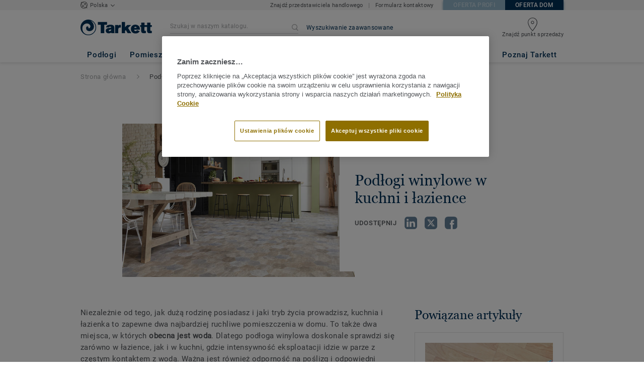

--- FILE ---
content_type: text/html; charset=UTF-8
request_url: https://mieszkaniowe.tarkett.pl/pl_PL/node/podlogi-winylowe-w-kuchni-i-lazience-10780
body_size: 44754
content:

<!DOCTYPE html>
<html lang="pl"
        >
    <head>
        <title>    Podłogi winylowe w kuchni i łazience  | Tarkett
</title>
        <link rel="icon" type="image/x-icon" href="/favicon.ico?v=2" />
        <meta charset="UTF-8" />
        <meta http-equiv="X-UA-Compatible" content="IE=edge">

                        <meta name="HandheldFriendly" content="True">
            <meta name="MobileOptimized" content="320">
                        <meta name="viewport" content="width=device-width, initial-scale=1, maximum-scale=1">
            <meta http-equiv="cleartype" content="on">
                    
        <meta name="description" content="Wykładzina z rolki a może panele lvt? Dowiedz się więcej na temat możliwych rozwiązań w Twoim domu.">
<meta property="og:type" content="website">
<meta property="og:url" content="http://mieszkaniowe.tarkett.pl/pl_PL/node/podlogi-winylowe-w-kuchni-i-lazience-10780">

            <link rel="stylesheet" href="/js/compiled/base.52a2d98a.css?v1">
    <link rel="stylesheet" href="/js/compiled/article.799cc9f0.css?v1">

                    <link href="https://media.tarkett-image.com" rel="preconnect">
        
            <link rel="canonical" href="https://mieszkaniowe.tarkett.pl/pl_PL/node/podlogi-winylowe-w-kuchni-i-lazience-10780" />

                                                        <script type="text/javascript" src="https://cdn.cookielaw.org/consent/8c721480-689d-4d06-95ee-545acabfc701/OtAutoBlock.js"></script>
<script
    type="text/javascript"
    src="https://cdn.cookielaw.org/scripttemplates/otSDKStub.js"
    document-language="1"
    charset="UTF-8"
    data-domain-script="8c721480-689d-4d06-95ee-545acabfc701"
    >
</script>
<script type="text/javascript" src="/js/lib/onetrust_script.js?v1"></script>
                        <script src="/js/lib/picturefill.min.js?v1" async></script>
            <script src="/js/lib/masonry.pkgd.min.js?v1" defer></script>
            <script>document.version = "v3196\n"</script>
                        <script>
    window.tarkettConfig = {
      loginUrl: '/',
      damThumbnailsUrl: 'https://media.tarkett-image.com',
      defaultThumbnail: 'th800-placeholder.jpg',
    }
</script>
        

                    <noscript>
                <iframe src="//s2epqm9n.tarkett.pl/ns.html?id=GTM-WDP4QV" height="0" width="0" style="display:none;visibility:hidden"></iframe>
            </noscript>
            <script>
                                    const pageData = {
                  "country": "PL",
                  "context": "BtoC",
                  "pageCategory": "",
                  "webformType": "",
                  "environment": "prod",
                  "productNumber": "0",
                  "keywords": "",
                  "searchResults": ""
                };
                
    pageData.pageCategory = 'content_article_page';
            pageData.marketingId = '';
                </script>
                        <script
                    id="basket-gtm-script"
                    gtm-id="GTM-WDP4QV"
                    user-full-info-url="/pl_PL/get-user-full-information"
                    session-refresh-url="/pl_PL/session/refresh/__IS_INACTIVE__"
                    gtm-cdn-url="s2epqm9n.tarkett.pl"
                    src="/js/lib/basket-gtm.js?v1"
            >
            </script>
                        </head>
        <body data-env="prod" class="">
                    <div id="app-container" class="js-vis-grid container-fluid">
                                                                    <section ref="mainSection" class="main-section" id="main" role="main">
                    <twig-to-vuex
                        :locator-config="{&quot;api_provider&quot;:&quot;google-map&quot;,&quot;api_key&quot;:&quot;AIzaSyAYyH2SV0aD-4VPtlxXrZ5R1PqPzJ5hbHY&quot;,&quot;default_coordinates&quot;:{&quot;latitude&quot;:51.919438,&quot;longitude&quot;:19.145136},&quot;map_id&quot;:&quot;45393820fb6adbbe&quot;}"
                        :feature-toggles="{&quot;search_box_displayed&quot;:true,&quot;accessories&quot;:true,&quot;account&quot;:false,&quot;authorize_sso&quot;:false,&quot;brand-logo&quot;:true,&quot;call_customer_service_on_obsolete&quot;:false,&quot;call_us&quot;:false,&quot;display_call_us_prefix&quot;:true,&quot;call_us_dach&quot;:false,&quot;call_us_second_number&quot;:false,&quot;call_us_third_number&quot;:false,&quot;call_us_johnsonite&quot;:false,&quot;call_us_footer&quot;:false,&quot;call_us_tandus&quot;:false,&quot;carbon-calculator-page&quot;:true,&quot;carbon-calculator-benefits&quot;:true,&quot;click_to_buy&quot;:true,&quot;collaterals&quot;:false,&quot;collection-count-on-segment-hub&quot;:true,&quot;collection-tab-first-on-category-page&quot;:true,&quot;contact-fields-mandatory&quot;:true,&quot;contact_form_footer&quot;:true,&quot;contact_page&quot;:false,&quot;dealer-locator&quot;:true,&quot;display-product-material-on-collection-page&quot;:false,&quot;display-only-one-category-on-collection-page&quot;:false,&quot;display_categories_on_brand_page&quot;:false,&quot;display-only-key-features-for-accessories-in-quickview&quot;:true,&quot;distributor_services_portal&quot;:false,&quot;elite-login&quot;:false,&quot;email_opt_in_opt_out&quot;:true,&quot;email_privacy_default_opt_in&quot;:true,&quot;entry-blocks&quot;:false,&quot;express-delivery&quot;:false,&quot;faq&quot;:true,&quot;find-us&quot;:true,&quot;find-us-cms-link&quot;:false,&quot;find-worldwide-website&quot;:false,&quot;footer-change-country&quot;:true,&quot;footer-market-links&quot;:true,&quot;general_inquiry&quot;:true,&quot;general-inquiry-topic-find-retailer&quot;:true,&quot;general-inquiry-topic-sample-ordering&quot;:false,&quot;general-inquiry-topic-get-training&quot;:false,&quot;general-inquiry-topic-order-product&quot;:false,&quot;go_to_distributors&quot;:false,&quot;go_to_sales_rep&quot;:true,&quot;go_to_sales_rep_russia&quot;:false,&quot;help-center&quot;:false,&quot;link-to-serp-on-segment-hub&quot;:false,&quot;matching-collections&quot;:false,&quot;matching-products&quot;:false,&quot;multilingual-documents&quot;:false,&quot;news&quot;:true,&quot;order_online_with_cart&quot;:false,&quot;order_online_with_quotes&quot;:false,&quot;pre-order&quot;:false,&quot;price-list&quot;:false,&quot;print-specs&quot;:false,&quot;qualtrics&quot;:true,&quot;quickship-delivery&quot;:false,&quot;quickship-page&quot;:false,&quot;quick-find-page&quot;:false,&quot;quickship-logo-in-header&quot;:false,&quot;quotation&quot;:false,&quot;quotation_redirects_to_contact&quot;:false,&quot;room-designer-segment&quot;:true,&quot;sales-rep-locator&quot;:false,&quot;sample-amount&quot;:false,&quot;sample-ordering&quot;:false,&quot;sample-ordering-through-basket&quot;:false,&quot;sample-ordering-anonymous-checkout&quot;:false,&quot;sample-sku-from-sap&quot;:false,&quot;scroll-on-filter&quot;:false,&quot;segment-group&quot;:false,&quot;site-switch&quot;:true,&quot;tna-quickship-icon&quot;:false,&quot;public_webshop_link_in_footer&quot;:false,&quot;show_camera_button&quot;:false,&quot;show_camera_button_mobile&quot;:false,&quot;show-yandex-tag&quot;:false,&quot;my_account_webshop&quot;:false,&quot;delete_basket_route&quot;:false,&quot;display-offer-on-th&quot;:true,&quot;footer_multiple_links&quot;:false,&quot;postal-code-mandatory-in-address&quot;:true,&quot;head-alternate-links&quot;:false,&quot;display-designer-on-demand&quot;:false,&quot;we-chat-social-media&quot;:false,&quot;tech-specs-paragraph&quot;:false,&quot;quick-find-accessible-from-account&quot;:false,&quot;display-location-choice&quot;:false,&quot;web_order_acknowledgement_email_attachment&quot;:false,&quot;self-service-account&quot;:false,&quot;ecomedes-link&quot;:false,&quot;redirect-segments-and-areas&quot;:false,&quot;redirect-categories&quot;:false,&quot;offer-configurable&quot;:true,&quot;request_price&quot;:false,&quot;minimum_order_quantity&quot;:false,&quot;display-internal-cookie-notification&quot;:false,&quot;order_history_carrier_information&quot;:false,&quot;login_alert_banner&quot;:false,&quot;revert_price_order_online&quot;:false,&quot;customer_invoice_pdf&quot;:false,&quot;display-similar-page&quot;:false,&quot;internal-similar-data&quot;:false,&quot;display-similar-link-on-quick-atp&quot;:false,&quot;send-minimum-quantity-to-similar&quot;:true,&quot;oo_mandatory_po_number&quot;:false,&quot;act_as&quot;:false,&quot;available_product_filter&quot;:false,&quot;orders_csv_export&quot;:false,&quot;display-offer-link&quot;:false,&quot;category-page&quot;:false,&quot;display-dealer-locator&quot;:false,&quot;display-sales-rep&quot;:false,&quot;display-store-locator&quot;:true,&quot;stock-picking&quot;:false,&quot;crm-sales-rep-search&quot;:false,&quot;sales-program&quot;:false,&quot;change-sold-to-ship-to-popin&quot;:false,&quot;get_quantity_in_sales_unit&quot;:false,&quot;sp_ready_for_customers&quot;:false,&quot;request-call-back&quot;:false,&quot;multi_stock_extension&quot;:true,&quot;create_claim&quot;:false,&quot;create_claim_with_multiple_products&quot;:false,&quot;claims-role-required&quot;:false,&quot;order_history_request_pdf_invoice&quot;:false,&quot;display-references&quot;:true,&quot;sustainability-blocks&quot;:true,&quot;featured-article&quot;:true,&quot;services-icon&quot;:true,&quot;access-to-products-through-cart&quot;:true,&quot;disable-links-to-sample-product-in-cart&quot;:true,&quot;display-portal-menu&quot;:true,&quot;access-to-products-through-quickfind-quickship-sales-program-list&quot;:true,&quot;access-to-products-through-order-history&quot;:true,&quot;access-links-to-sample-product-through-sample-orders&quot;:true,&quot;access-links-to-sample-product-in-cart&quot;:true,&quot;product-direct-url&quot;:true,&quot;quickship-require-quantity-for-atp&quot;:false,&quot;claims-page&quot;:false,&quot;hide-inventory-availability-message&quot;:true,&quot;quickship-max-order-quantity&quot;:false,&quot;order-history-on-line-payment-link&quot;:false,&quot;enhanced-user-registration&quot;:false,&quot;order-history-part-number&quot;:false,&quot;truck-weight-report&quot;:false,&quot;eco_contribution&quot;:false,&quot;enable-intercom-population-data&quot;:false,&quot;enable-pdf-export&quot;:true,&quot;expanded-sales-org&quot;:false,&quot;quick-order-page&quot;:false,&quot;display-collection-new-tag-category&quot;:true,&quot;display-collection-new-tag-mpp&quot;:true,&quot;tna-stock-picking-process&quot;:false,&quot;allow-shipping-instruction-updates&quot;:false,&quot;tna-address-format&quot;:false,&quot;chat-zendesk-widget&quot;:false,&quot;chat-zendesk-widget-allow-anonymous-users&quot;:false,&quot;display-accessory-link&quot;:false,&quot;tna_web_site_redirect&quot;:false,&quot;order-history-csv-export&quot;:false,&quot;display-pricing-by-customer-group&quot;:false,&quot;shipped-complete-order&quot;:false,&quot;fpp-hide-inventory-availability-message&quot;:true,&quot;stock-picking-required-for-roll-products&quot;:false,&quot;order-history-quick-find-cta&quot;:false,&quot;call-stock-check-related-accessories&quot;:false,&quot;sell-off-page&quot;:false,&quot;sell-off-page-menu-link&quot;:false,&quot;sell-off-page-hide-inventory-availability-message&quot;:true,&quot;quick-find-collection-search&quot;:false,&quot;disable-country-select&quot;:false,&quot;account_general_inquiry_custom_fields&quot;:false,&quot;documentation-center-direct-url&quot;:true,&quot;order-history-order-report&quot;:true,&quot;order-history-documents&quot;:true,&quot;sku_cart_display_delivery_date&quot;:false,&quot;order_details_hide_sub_item_dates&quot;:false,&quot;product_custom_delivery_messages&quot;:false,&quot;order_history_view_documents_without_pricing&quot;:false,&quot;order_confirmation_pdf_display_dates&quot;:false,&quot;order_confirmation_pdf_display_quote&quot;:false,&quot;order_shipping_hide_address_changed_notification_message&quot;:false,&quot;order-history-default-settings&quot;:false,&quot;recombee&quot;:true,&quot;recombee-recommendation&quot;:true,&quot;use-sap-price-call&quot;:true,&quot;enable-sap-cache-price&quot;:true,&quot;force-sap-clear-cache-price&quot;:false,&quot;use-sap-check-stock-call&quot;:true,&quot;enable-sample-add-to-cart-from-format-table&quot;:false,&quot;order_confirmation_include_soldto_in_subject&quot;:false,&quot;display-stock-message-notification&quot;:true,&quot;remove-custom-assets-link&quot;:true,&quot;mobile-app-deeplinking&quot;:false,&quot;enable_48_hour_reservation&quot;:false,&quot;about-tarkett-legacy&quot;:false,&quot;use-sap-shipping-instructions-call&quot;:false,&quot;disclaimer-text-on-contact-page&quot;:false}"></twig-to-vuex>
                        <div class="tarkett-external">
                                                            
<template v-if="!isDesktop" v-cloak>
    <tk-header
        v-cloak
        :dropdown="dropdown"
        open-button-menu-translation="MENU"
        close-button-menu-translation="ZAMKNIJ"
        basket-url="/pl_PL/basket-quantity"
        sku-cart-quantity-url="/pl_PL/sku-cart-quantity-and-batches"
        basket-no-item-translation="Masz próbkę w koszyku"
        basket-one-item-translation="Masz 1 próbkę w koszyku"
        basket-multiple-items-translation="Masz %basketCount% próbek w koszyku"
        basket-no-count-translation="Przejdź do koszyka"
        :basket-is-enabled="false"
        account-title-welcome="Witamy"
        @changedropdown="changeDropdown"
        :signout-link-data="{&quot;label&quot;:&quot;WYLOGUJ SI\u0118&quot;,&quot;path&quot;:&quot;\/pl_PL\/signout&quot;}"
        :account-is-enabled="false"
        :order-online-with-cart-is-enabled="false"
        :sample-ordering-is-enabled="false"
        :my-account-webshop-is-enabled="false"
        url-user-info="/pl_PL/user-infos-json"
        market-is-B2B=""
        inline-template
    >
        <div
            class="header-container no-gutter"
            :style="{ 'display': 'block' }"
            @click="closeMenu"
        >
            <header
                id="header"
                class="header no-gutter header--full header--float--top"
                :class="{ 'scroll__header': scrollDown }"
            >
                
<nav
    :class="{ active: isDropdownOpen, 'scroll__header': scrollDown }"
    class="global-nav global-nav-B2B row hidden-lg"
>
    <act-as-message-banner
        :class="{ 'act-as-message-banner__hidden': isDropdownOpen }"
        class="act-as-message-banner"
    >
    </act-as-message-banner>
    <div class="global-nav__container col-xs-12">
        <div
            class="global-nav__item-container global-nav__item-container-left global-nav__item-container--trigger"
            id="top-nav-burger"
        >
            <template v-if="isMobileMenuOpen">
                <a
                @click.prevent="closeTab"
                class="global-nav__trigger ga-tracked"
                href="#global-nav-list"
                data-ga-category="menu"
                :data-ga-action="trackingPrefix + '_menu'"
                :data-ga-label="trackingPrefix + '_menu'"
                >
                    <close-mobile-icon
                            class="global-nav__trigger-icon global-nav__trigger-icon--close"
                            aria-hidden="true"
                    >
                    </close-mobile-icon>
                                            <span class="global-nav__trigger-text" v-text="menuText"></span>
                                    </a>
            </template>
            <a
                v-else
                @click.prevent="toggleMenu"
                class="global-nav__trigger ga-tracked"
                href="#global-nav-list"
                data-ga-category="menu"
                :data-ga-action="trackingPrefix + '_menu'"
                :data-ga-label="trackingPrefix + '_menu'"
            >
                <burger-menu-icon class="global-nav__trigger-icon" aria-hidden="true"></burger-menu-icon>
                                    <span class="global-nav__trigger-text" v-text="menuText"></span>
                            </a>
        </div>
        <div class="global-nav__item-container global-nav__item-container-middle">
            <a
                href="/pl_PL/"
                title="logo"
                class="global-nav__logo"
                :class="{ 'transparent': scrollDown }"
            >
                <picture class="">
                    <source srcset="/img/logo-large.svg?v1, /img/logo-large.svg?v1 2x" media="(min-width: 990px)">
                    <img
                        src="/img/logo-small-blue.svg?v1"
                        srcset="/img/logo-small-blue.svg?v1"
                        alt="Tarkett Logo"
                    >
                </picture>
            </a>
        </div>
        <ul
                class="icon-container global-nav__item-container-right"
                :class="{'global-nav__item-container-scrolled' : scrollDown, 'global-nav__item-container-scrolled-horizontal' : '' }"
        >
           <mobile-geolocate-link
               :business-card-data="{&quot;countryChoice&quot;:{&quot;country&quot;:&quot;Polska&quot;,&quot;countryTitle&quot;:&quot;Wybierz sw\u00f3j Kraj&quot;,&quot;countryBtnLabel&quot;:&quot;Przejd\u017a do strony&quot;,&quot;chooseYourCountryLink&quot;:{&quot;label&quot;:&quot;Wybierz kraj&quot;,&quot;url&quot;:&quot;https:\/\/www.tarkett.com\/&quot;,&quot;options&quot;:{&quot;analytics&quot;:{&quot;category&quot;:&quot;header&quot;,&quot;action&quot;:&quot;business_card - click&quot;,&quot;label&quot;:&quot;go_to_jump_page&quot;}}},&quot;placeholderLabel&quot;:&quot;Zmie\u0144 sw\u00f3j Kraj&quot;},&quot;details&quot;:{&quot;find_sales_rep&quot;:{&quot;label&quot;:&quot;&quot;,&quot;links&quot;:[{&quot;label&quot;:&quot;Znajd\u017a przedstawiciela handlowego&quot;,&quot;url&quot;:&quot;\/pl_PL\/node\/przedstawiciele-handlowi-901&quot;,&quot;options&quot;:{&quot;analytics&quot;:{&quot;category&quot;:&quot;header&quot;,&quot;action&quot;:&quot;business_card - click&quot;,&quot;label&quot;:&quot;\/pl_PL\/node\/przedstawiciele-handlowi-901&quot;}}}],&quot;openInNewTab&quot;:false},&quot;contact_us&quot;:{&quot;label&quot;:&quot;&quot;,&quot;links&quot;:[{&quot;label&quot;:&quot;Formularz kontaktowy&quot;,&quot;url&quot;:&quot;\/pl_PL\/skontaktuj-sie-z-nami&quot;,&quot;options&quot;:{&quot;analytics&quot;:{&quot;category&quot;:&quot;header&quot;,&quot;action&quot;:&quot;business_card - click&quot;,&quot;label&quot;:&quot;\/pl_PL\/skontaktuj-sie-z-nami&quot;}}}],&quot;openInNewTab&quot;:false}},&quot;marketSwitch&quot;:{&quot;b2b&quot;:{&quot;link&quot;:{&quot;label&quot;:&quot;Oferta Profi&quot;,&quot;url&quot;:&quot;https:\/\/obiektowe.tarkett.pl&quot;,&quot;options&quot;:{&quot;analytics&quot;:{&quot;category&quot;:&quot;header&quot;,&quot;action&quot;:&quot;business_card - click&quot;,&quot;label&quot;:&quot;go_to_b2b&quot;}}},&quot;active&quot;:false,&quot;openInNewTab&quot;:false},&quot;b2c&quot;:{&quot;link&quot;:{&quot;label&quot;:&quot;Oferta dom&quot;,&quot;url&quot;:&quot;https:\/\/mieszkaniowe.tarkett.pl&quot;,&quot;options&quot;:{&quot;analytics&quot;:{&quot;category&quot;:&quot;header&quot;,&quot;action&quot;:&quot;business_card - click&quot;,&quot;label&quot;:&quot;go_to_b2c&quot;}}},&quot;active&quot;:true,&quot;openInNewTab&quot;:false}},&quot;switchLanguage&quot;:null,&quot;locationChoice&quot;:{&quot;displayLocationChoice&quot;:false,&quot;currentLocationDefault&quot;:&quot;Your Location&quot;,&quot;chooseYourLocationLabel&quot;:&quot;Choose your location&quot;,&quot;changeYourLocationLabel&quot;:&quot;Change your location&quot;,&quot;popupTranslations&quot;:{&quot;chooseLocationTitle&quot;:&quot;Choose your location&quot;,&quot;changeLocationTitle&quot;:&quot;Change your location&quot;,&quot;text&quot;:&quot;Check your location to see the offers, prices and availability of floor coverings and accessories in the stores of your city.&quot;,&quot;ctaConfirmLabel&quot;:&quot;Confirm location&quot;,&quot;backLabel&quot;:&quot;Zamknij&quot;,&quot;closePopinTitle&quot;:&quot;Zamknij&quot;,&quot;closePopinLabel&quot;:&quot;Zamknij&quot;,&quot;dropdownTitle&quot;:&quot;Your Location:&quot;,&quot;placeholder&quot;:&quot;Choose location&quot;}},&quot;countriesList&quot;:[{&quot;link&quot;:&quot;https:\/\/www.tarkett-asia.com\/en_RA\/&quot;,&quot;label&quot;:&quot;Afghanistan&quot;,&quot;buttonLabel&quot;:&quot;Go to the website&quot;,&quot;flag&quot;:&quot;afghanistan&quot;,&quot;value&quot;:&quot;country_id-af&quot;},{&quot;link&quot;:&quot;https:\/\/www.tarkett.hr\/&quot;,&quot;label&quot;:&quot;Albania&quot;,&quot;buttonLabel&quot;:&quot;Go to the website&quot;,&quot;flag&quot;:&quot;albania&quot;,&quot;value&quot;:&quot;country_id-al&quot;},{&quot;link&quot;:&quot;https:\/\/particuliers.tarkett.fr\/fr_FR\/expertise-bienvenue-chez-tarkett-international-629&quot;,&quot;label&quot;:&quot;Algeria&quot;,&quot;buttonLabel&quot;:&quot;Go to the website&quot;,&quot;flag&quot;:&quot;algeria&quot;,&quot;value&quot;:&quot;country_id-dz&quot;},{&quot;link&quot;:&quot;https:\/\/home.tarkett.com\/&quot;,&quot;label&quot;:&quot;Andorra&quot;,&quot;buttonLabel&quot;:&quot;Go to the website&quot;,&quot;flag&quot;:&quot;andorra&quot;,&quot;value&quot;:&quot;country_id-ad&quot;},{&quot;link&quot;:&quot;https:\/\/casa.tarkett.pt\/pt_PT\/&quot;,&quot;label&quot;:&quot;Angola&quot;,&quot;buttonLabel&quot;:&quot;Go to the website&quot;,&quot;flag&quot;:&quot;angola&quot;,&quot;value&quot;:&quot;country_id-ao&quot;},{&quot;link&quot;:&quot;https:\/\/tarkettlatam.com\/&quot;,&quot;label&quot;:&quot;Argentina&quot;,&quot;buttonLabel&quot;:&quot;Go to the website&quot;,&quot;flag&quot;:&quot;argentina&quot;,&quot;value&quot;:&quot;country_id-ar&quot;},{&quot;link&quot;:&quot;https:\/\/www.tarkett.hr\/&quot;,&quot;label&quot;:&quot;Armenia&quot;,&quot;buttonLabel&quot;:&quot;Go to the website&quot;,&quot;flag&quot;:&quot;armenia&quot;,&quot;value&quot;:&quot;country_id-am&quot;},{&quot;link&quot;:&quot;https:\/\/home.tarkett.com.au\/&quot;,&quot;label&quot;:&quot;Australia&quot;,&quot;buttonLabel&quot;:&quot;Go to the website&quot;,&quot;flag&quot;:&quot;australia&quot;,&quot;value&quot;:&quot;country_id-au&quot;},{&quot;link&quot;:&quot;https:\/\/boden.wohnen.tarkett.de\/&quot;,&quot;label&quot;:&quot;Austria&quot;,&quot;buttonLabel&quot;:&quot;Go to the website&quot;,&quot;flag&quot;:&quot;austria&quot;,&quot;value&quot;:&quot;country_id-at&quot;},{&quot;link&quot;:&quot;https:\/\/www.tarkett.hr\/&quot;,&quot;label&quot;:&quot;Azerbaijan&quot;,&quot;buttonLabel&quot;:&quot;Go to the website&quot;,&quot;flag&quot;:&quot;azerbaijan&quot;,&quot;value&quot;:&quot;country_id-az&quot;},{&quot;link&quot;:&quot;https:\/\/www.tarkett-me.com\/en_ME\/&quot;,&quot;label&quot;:&quot;Bahrain&quot;,&quot;buttonLabel&quot;:&quot;Go to the website&quot;,&quot;flag&quot;:&quot;bahrain&quot;,&quot;value&quot;:&quot;country_id-bh&quot;},{&quot;link&quot;:&quot;https:\/\/www.tarkett-asia.com\/en_RA\/&quot;,&quot;label&quot;:&quot;Bangladish&quot;,&quot;buttonLabel&quot;:&quot;Go to the website&quot;,&quot;flag&quot;:&quot;bangladesh&quot;,&quot;value&quot;:&quot;country_id-bd&quot;},{&quot;link&quot;:&quot;https:\/\/particulieren.tarkett.be\/&quot;,&quot;label&quot;:&quot;Belgium Dutch&quot;,&quot;buttonLabel&quot;:&quot;Ga naar de website&quot;,&quot;flag&quot;:&quot;belgium&quot;,&quot;value&quot;:&quot;country_id-nl_BE&quot;},{&quot;link&quot;:&quot;https:\/\/particuliers.tarkett.be\/&quot;,&quot;label&quot;:&quot;Belgium French&quot;,&quot;buttonLabel&quot;:&quot;Aller sur le site&quot;,&quot;flag&quot;:&quot;belgium&quot;,&quot;value&quot;:&quot;country_id-fr_BE&quot;},{&quot;link&quot;:&quot;https:\/\/particuliers.tarkett.fr\/fr_FR\/expertise-bienvenue-chez-tarkett-international-629&quot;,&quot;label&quot;:&quot;Benin&quot;,&quot;buttonLabel&quot;:&quot;Go to the website&quot;,&quot;flag&quot;:&quot;benin&quot;,&quot;value&quot;:&quot;country_id-bj&quot;},{&quot;link&quot;:&quot;https:\/\/www.tarkett-asia.com\/en_RA\/&quot;,&quot;label&quot;:&quot;Bhutan&quot;,&quot;buttonLabel&quot;:&quot;Go to the website&quot;,&quot;flag&quot;:&quot;bhutan&quot;,&quot;value&quot;:&quot;country_id-bt&quot;},{&quot;link&quot;:&quot;https:\/\/tarkettlatam.com\/peru&quot;,&quot;label&quot;:&quot;Bolivia&quot;,&quot;buttonLabel&quot;:&quot;Go to the website&quot;,&quot;flag&quot;:&quot;bolivia&quot;,&quot;value&quot;:&quot;country_id-bo&quot;},{&quot;link&quot;:&quot;https:\/\/www.tarkett.rs\/&quot;,&quot;label&quot;:&quot;Bosnia and Herzegovina&quot;,&quot;buttonLabel&quot;:&quot;Go to the website&quot;,&quot;flag&quot;:&quot;bosnia-and-herzegovina&quot;,&quot;value&quot;:&quot;country_id-ba&quot;},{&quot;link&quot;:&quot;https:\/\/professionals.tarkett.com\/en_EU\/node\/welcome-to-tarkett-international-15209&quot;,&quot;label&quot;:&quot;Botswana&quot;,&quot;buttonLabel&quot;:&quot;Go to the website&quot;,&quot;flag&quot;:&quot;botswana&quot;,&quot;value&quot;:&quot;country_id-bw&quot;},{&quot;link&quot;:&quot;https:\/\/www.tarkett.com.br\/&quot;,&quot;label&quot;:&quot;Brazil&quot;,&quot;buttonLabel&quot;:&quot;Go to the website&quot;,&quot;flag&quot;:&quot;brazil&quot;,&quot;value&quot;:&quot;country_id-br&quot;},{&quot;link&quot;:&quot;https:\/\/www.tarkett-asia.com\/en_RA\/&quot;,&quot;label&quot;:&quot;Brunei Darussalam&quot;,&quot;buttonLabel&quot;:&quot;Go to the website&quot;,&quot;flag&quot;:&quot;brunei-darussalam&quot;,&quot;value&quot;:&quot;country_id-bn&quot;},{&quot;link&quot;:&quot;https:\/\/www.tarkett.bg\/&quot;,&quot;label&quot;:&quot;Bulgaria&quot;,&quot;buttonLabel&quot;:&quot;Go to the website&quot;,&quot;flag&quot;:&quot;bulgaria&quot;,&quot;value&quot;:&quot;country_id-bg&quot;},{&quot;link&quot;:&quot;https:\/\/particuliers.tarkett.fr\/fr_FR\/expertise-bienvenue-chez-tarkett-international-629&quot;,&quot;label&quot;:&quot;Burkina Faso&quot;,&quot;buttonLabel&quot;:&quot;Go to the website&quot;,&quot;flag&quot;:&quot;burkina-faso&quot;,&quot;value&quot;:&quot;country_id-bf&quot;},{&quot;link&quot;:&quot;https:\/\/professionals.tarkett.com\/en_EU\/node\/welcome-to-tarkett-international-15209&quot;,&quot;label&quot;:&quot;Burundi&quot;,&quot;buttonLabel&quot;:&quot;Go to the website&quot;,&quot;flag&quot;:&quot;burundi&quot;,&quot;value&quot;:&quot;country_id-bi&quot;},{&quot;link&quot;:&quot;https:\/\/www.tarkett-asia.com\/en_RA\/&quot;,&quot;label&quot;:&quot;Cambodia&quot;,&quot;buttonLabel&quot;:&quot;Go to the website&quot;,&quot;flag&quot;:&quot;cambodia&quot;,&quot;value&quot;:&quot;country_id-ca&quot;},{&quot;link&quot;:&quot;https:\/\/particuliers.tarkett.fr\/fr_FR\/expertise-bienvenue-chez-tarkett-international-629&quot;,&quot;label&quot;:&quot;Cameroon&quot;,&quot;buttonLabel&quot;:&quot;Go to the website&quot;,&quot;flag&quot;:&quot;cameroon&quot;,&quot;value&quot;:&quot;country_id-cm&quot;},{&quot;link&quot;:&quot;https:\/\/particuliers.tarkett.ca\/fr_CA\/&quot;,&quot;label&quot;:&quot;Canada French&quot;,&quot;buttonLabel&quot;:&quot;Go to the website&quot;,&quot;flag&quot;:&quot;canada&quot;,&quot;value&quot;:&quot;country_id-fr_CA&quot;},{&quot;link&quot;:&quot;https:\/\/casa.tarkett.pt\/pt_PT\/&quot;,&quot;label&quot;:&quot;Cape Verde&quot;,&quot;buttonLabel&quot;:&quot;Go to the website&quot;,&quot;flag&quot;:&quot;cape-verde&quot;,&quot;value&quot;:&quot;country_id-cv&quot;},{&quot;link&quot;:&quot;https:\/\/particuliers.tarkett.fr\/fr_FR\/expertise-bienvenue-chez-tarkett-international-629&quot;,&quot;label&quot;:&quot;Central African Republic&quot;,&quot;buttonLabel&quot;:&quot;Go to the website&quot;,&quot;flag&quot;:&quot;central-african-republic&quot;,&quot;value&quot;:&quot;country_id-cf&quot;},{&quot;link&quot;:&quot;https:\/\/particuliers.tarkett.fr\/fr_FR\/expertise-bienvenue-chez-tarkett-international-629&quot;,&quot;label&quot;:&quot;Chad&quot;,&quot;buttonLabel&quot;:&quot;Go to the website&quot;,&quot;flag&quot;:&quot;chad&quot;,&quot;value&quot;:&quot;country_id-td&quot;},{&quot;link&quot;:&quot;https:\/\/tarkettlatam.com\/chile&quot;,&quot;label&quot;:&quot;Chile&quot;,&quot;buttonLabel&quot;:&quot;Go to the website&quot;,&quot;flag&quot;:&quot;chile&quot;,&quot;value&quot;:&quot;country_id-cl&quot;},{&quot;link&quot;:&quot;https:\/\/www.tarkett.cn\/zh_CN\/&quot;,&quot;label&quot;:&quot;China Mandarin&quot;,&quot;buttonLabel&quot;:&quot;Go to the website&quot;,&quot;flag&quot;:&quot;china&quot;,&quot;value&quot;:&quot;country_id-zh_CN&quot;},{&quot;link&quot;:&quot;https:\/\/tarkettlatam.com\/colombia&quot;,&quot;label&quot;:&quot;Colombia&quot;,&quot;buttonLabel&quot;:&quot;Go to the website&quot;,&quot;flag&quot;:&quot;colombia&quot;,&quot;value&quot;:&quot;country_id-co&quot;},{&quot;link&quot;:&quot;https:\/\/professionals.tarkett.com\/en_EU\/node\/welcome-to-tarkett-international-15209&quot;,&quot;label&quot;:&quot;Comoros&quot;,&quot;buttonLabel&quot;:&quot;Go to the website&quot;,&quot;flag&quot;:&quot;comoros&quot;,&quot;value&quot;:&quot;country_id-km&quot;},{&quot;link&quot;:&quot;https:\/\/tarkettlatam.com\/mexico&quot;,&quot;label&quot;:&quot;Costa Rica&quot;,&quot;buttonLabel&quot;:&quot;Go to the website&quot;,&quot;flag&quot;:&quot;costa-rica&quot;,&quot;value&quot;:&quot;country_id-cr&quot;},{&quot;link&quot;:&quot;https:\/\/www.tarkett.hr\/hr_HR\/&quot;,&quot;label&quot;:&quot;Croatia&quot;,&quot;buttonLabel&quot;:&quot;Go to the website&quot;,&quot;flag&quot;:&quot;croatia&quot;,&quot;value&quot;:&quot;country_id-hr_HR&quot;},{&quot;link&quot;:&quot;https:\/\/home.tarkett.gr\/en_GR\/&quot;,&quot;label&quot;:&quot;Cyprus&quot;,&quot;buttonLabel&quot;:&quot;\u039c\u0395\u03a4\u0391\u0392\u0395\u0399\u03a4\u0395 \u03a3\u03a4\u039f\u039d \u0399\u03a3\u03a4\u039f\u03a4\u039f\u03a0\u039f&quot;,&quot;flag&quot;:&quot;cyprus&quot;,&quot;value&quot;:&quot;country_id-cu&quot;},{&quot;link&quot;:&quot;https:\/\/bytove.tarkett.cz\/&quot;,&quot;label&quot;:&quot;Czech republic&quot;,&quot;buttonLabel&quot;:&quot;Go to the website&quot;,&quot;flag&quot;:&quot;czech-republic&quot;,&quot;value&quot;:&quot;country_id-cz&quot;},{&quot;link&quot;:&quot;https:\/\/particuliers.tarkett.fr\/fr_FR\/expertise-bienvenue-chez-tarkett-international-629&quot;,&quot;label&quot;:&quot;Democratic Republic of Congo (Kinshasa)&quot;,&quot;buttonLabel&quot;:&quot;Go to the website&quot;,&quot;flag&quot;:&quot;democratic-republic-of-congo&quot;,&quot;value&quot;:&quot;country_id-cd&quot;},{&quot;link&quot;:&quot;https:\/\/privat.tarkett.dk\/&quot;,&quot;label&quot;:&quot;Denmark&quot;,&quot;buttonLabel&quot;:&quot;G\u00e5 til hjemmesiden&quot;,&quot;flag&quot;:&quot;denmark&quot;,&quot;value&quot;:&quot;country_id-dk&quot;},{&quot;link&quot;:&quot;https:\/\/particuliers.tarkett.fr\/fr_FR\/expertise-bienvenue-chez-tarkett-international-629&quot;,&quot;label&quot;:&quot;Djibouti&quot;,&quot;buttonLabel&quot;:&quot;Go to the website&quot;,&quot;flag&quot;:&quot;djibouti&quot;,&quot;value&quot;:&quot;country_id-dj&quot;},{&quot;link&quot;:&quot;https:\/\/www.fieldturf.com\/en\/home&quot;,&quot;label&quot;:&quot;Dominican Republic&quot;,&quot;buttonLabel&quot;:&quot;Go to the website&quot;,&quot;flag&quot;:&quot;dominican-republic&quot;,&quot;value&quot;:&quot;country_id-do&quot;},{&quot;link&quot;:&quot;https:\/\/www.tarkett-asia.com\/en_RA\/&quot;,&quot;label&quot;:&quot;East Timor&quot;,&quot;buttonLabel&quot;:&quot;Go to the website&quot;,&quot;flag&quot;:&quot;east-timor&quot;,&quot;value&quot;:&quot;country_id-tp&quot;},{&quot;link&quot;:&quot;https:\/\/tarkettlatam.com\/peru&quot;,&quot;label&quot;:&quot;Ecuador&quot;,&quot;buttonLabel&quot;:&quot;Go to the website&quot;,&quot;flag&quot;:&quot;ecuador&quot;,&quot;value&quot;:&quot;country_id-ec&quot;},{&quot;link&quot;:&quot;https:\/\/www.tarkett-me.com\/en_ME\/&quot;,&quot;label&quot;:&quot;Egypt&quot;,&quot;buttonLabel&quot;:&quot;Go to the website&quot;,&quot;flag&quot;:&quot;egypt&quot;,&quot;value&quot;:&quot;country_id-eg&quot;},{&quot;link&quot;:&quot;https:\/\/particuliers.tarkett.fr\/fr_FR\/expertise-bienvenue-chez-tarkett-international-629&quot;,&quot;label&quot;:&quot;Equatorial Guinea&quot;,&quot;buttonLabel&quot;:&quot;Go to the website&quot;,&quot;flag&quot;:&quot;equatorial-guinea&quot;,&quot;value&quot;:&quot;country_id-gq&quot;},{&quot;link&quot;:&quot;https:\/\/www.tarkett-me.com\/en_ME\/&quot;,&quot;label&quot;:&quot;Eritrea&quot;,&quot;buttonLabel&quot;:&quot;Go to the website&quot;,&quot;flag&quot;:&quot;eritrea&quot;,&quot;value&quot;:&quot;country_id-er&quot;},{&quot;link&quot;:&quot;https:\/\/residential.tarkett.ee\/&quot;,&quot;label&quot;:&quot;Estonia&quot;,&quot;buttonLabel&quot;:&quot;Go to the website&quot;,&quot;flag&quot;:&quot;estonia&quot;,&quot;value&quot;:&quot;country_id-ee&quot;},{&quot;link&quot;:&quot;https:\/\/www.tarkett-me.com\/en_ME\/&quot;,&quot;label&quot;:&quot;Ethiopia&quot;,&quot;buttonLabel&quot;:&quot;Go to the website&quot;,&quot;flag&quot;:&quot;ethiopia&quot;,&quot;value&quot;:&quot;country_id-et&quot;},{&quot;link&quot;:&quot;https:\/\/kuluttajamyynti-lattiat.tarkett.fi\/&quot;,&quot;label&quot;:&quot;Finland&quot;,&quot;buttonLabel&quot;:&quot;Siirry sivustolle&quot;,&quot;flag&quot;:&quot;finland&quot;,&quot;value&quot;:&quot;country_id-fi&quot;},{&quot;link&quot;:&quot;https:\/\/particuliers.tarkett.fr\/fr_FR\/&quot;,&quot;label&quot;:&quot;French&quot;,&quot;buttonLabel&quot;:&quot;Aller sur le site&quot;,&quot;flag&quot;:&quot;france&quot;,&quot;value&quot;:&quot;country_id-fr&quot;},{&quot;link&quot;:&quot;https:\/\/particuliers.tarkett.fr\/node\/6170&quot;,&quot;label&quot;:&quot;French overseas&quot;,&quot;buttonLabel&quot;:&quot;Go to the website&quot;,&quot;flag&quot;:&quot;france&quot;,&quot;value&quot;:&quot;country_id-fr_ov&quot;},{&quot;link&quot;:&quot;https:\/\/particuliers.tarkett.fr\/fr_FR\/expertise-bienvenue-chez-tarkett-international-629&quot;,&quot;label&quot;:&quot;French Guiana&quot;,&quot;buttonLabel&quot;:&quot;Go to the website&quot;,&quot;flag&quot;:&quot;france&quot;,&quot;value&quot;:&quot;country_id-gf&quot;},{&quot;link&quot;:&quot;https:\/\/particuliers.tarkett.fr\/fr_FR\/expertise-bienvenue-chez-tarkett-international-629&quot;,&quot;label&quot;:&quot;Gabon&quot;,&quot;buttonLabel&quot;:&quot;Go to the website&quot;,&quot;flag&quot;:&quot;gabon&quot;,&quot;value&quot;:&quot;country_id-ga&quot;},{&quot;link&quot;:&quot;https:\/\/particuliers.tarkett.fr\/fr_FR\/expertise-bienvenue-chez-tarkett-international-629&quot;,&quot;label&quot;:&quot;Gambia&quot;,&quot;buttonLabel&quot;:&quot;Go to the website&quot;,&quot;flag&quot;:&quot;gambia&quot;,&quot;value&quot;:&quot;country_id-gm&quot;},{&quot;link&quot;:&quot;https:\/\/www.tarkett.hr\/&quot;,&quot;label&quot;:&quot;Georgia&quot;,&quot;buttonLabel&quot;:&quot;Go to the website&quot;,&quot;flag&quot;:&quot;georgia&quot;,&quot;value&quot;:&quot;country_id-ge&quot;},{&quot;link&quot;:&quot;https:\/\/boden.wohnen.tarkett.de\/&quot;,&quot;label&quot;:&quot;Germany&quot;,&quot;buttonLabel&quot;:&quot;Besuchen Sie die Website&quot;,&quot;flag&quot;:&quot;germany&quot;,&quot;value&quot;:&quot;country_id-de&quot;},{&quot;link&quot;:&quot;https:\/\/professionals.tarkett.com\/en_EU\/node\/welcome-to-tarkett-international-15209&quot;,&quot;label&quot;:&quot;Ghana&quot;,&quot;buttonLabel&quot;:&quot;Go to the website&quot;,&quot;flag&quot;:&quot;ghana&quot;,&quot;value&quot;:&quot;country_id-gh&quot;},{&quot;link&quot;:&quot;https:\/\/home.tarkett.com\/&quot;,&quot;label&quot;:&quot;Gibraltar&quot;,&quot;buttonLabel&quot;:&quot;Go to the website&quot;,&quot;flag&quot;:&quot;gibraltar&quot;,&quot;value&quot;:&quot;country_id-gi&quot;},{&quot;link&quot;:&quot;https:\/\/home.tarkett.gr\/en_GR\/&quot;,&quot;label&quot;:&quot;Greece&quot;,&quot;buttonLabel&quot;:&quot;\u039c\u0395\u03a4\u0391\u0392\u0395\u0399\u03a4\u0395 \u03a3\u03a4\u039f\u039d \u0399\u03a3\u03a4\u039f\u03a4\u039f\u03a0\u039f&quot;,&quot;flag&quot;:&quot;greece&quot;,&quot;value&quot;:&quot;country_id-gr&quot;},{&quot;link&quot;:&quot;https:\/\/professionals.tarkett.com\/en_EU\/node\/welcome-to-tarkett-international-15209&quot;,&quot;label&quot;:&quot;Grenada&quot;,&quot;buttonLabel&quot;:&quot;Go to the website&quot;,&quot;flag&quot;:&quot;grenada&quot;,&quot;value&quot;:&quot;country_id-gd&quot;},{&quot;link&quot;:&quot;https:\/\/particuliers.tarkett.fr\/fr_FR\/expertise-bienvenue-chez-tarkett-international-629&quot;,&quot;label&quot;:&quot;Guadeloupe&quot;,&quot;buttonLabel&quot;:&quot;Go to the website&quot;,&quot;flag&quot;:&quot;france&quot;,&quot;value&quot;:&quot;country_id-gp&quot;},{&quot;link&quot;:&quot;https:\/\/particuliers.tarkett.fr\/fr_FR\/expertise-bienvenue-chez-tarkett-international-629&quot;,&quot;label&quot;:&quot;Guinea&quot;,&quot;buttonLabel&quot;:&quot;Go to the website&quot;,&quot;flag&quot;:&quot;guinea&quot;,&quot;value&quot;:&quot;country_id-gn&quot;},{&quot;link&quot;:&quot;https:\/\/particuliers.tarkett.fr\/fr_FR\/expertise-bienvenue-chez-tarkett-international-629&quot;,&quot;label&quot;:&quot;Guinea-Bissau&quot;,&quot;buttonLabel&quot;:&quot;Go to the website&quot;,&quot;flag&quot;:&quot;guinea-bissau&quot;,&quot;value&quot;:&quot;country_id-gw&quot;},{&quot;link&quot;:&quot;https:\/\/www.tarkett-asia.com\/en_RA\/&quot;,&quot;label&quot;:&quot;Hong Kong SAR&quot;,&quot;buttonLabel&quot;:&quot;Go to the website&quot;,&quot;flag&quot;:&quot;hong-kong&quot;,&quot;value&quot;:&quot;country_id-hk&quot;},{&quot;link&quot;:&quot;https:\/\/lakossagi.tarkett.hu\/&quot;,&quot;label&quot;:&quot;Hungary&quot;,&quot;buttonLabel&quot;:&quot;Ugr\u00e1s a weboldalra&quot;,&quot;flag&quot;:&quot;hungary&quot;,&quot;value&quot;:&quot;country_id-hu&quot;},{&quot;link&quot;:&quot;https:\/\/home.tarkett.com\/&quot;,&quot;label&quot;:&quot;Iceland&quot;,&quot;buttonLabel&quot;:&quot;Go to the website&quot;,&quot;flag&quot;:&quot;iceland&quot;,&quot;value&quot;:&quot;country_id-is&quot;},{&quot;link&quot;:&quot;https:\/\/www.tarkett-asia.com\/en_RA\/&quot;,&quot;label&quot;:&quot;India&quot;,&quot;buttonLabel&quot;:&quot;Go to the website&quot;,&quot;flag&quot;:&quot;india&quot;,&quot;value&quot;:&quot;country_id-in&quot;},{&quot;link&quot;:&quot;https:\/\/www.tarkett-asia.com\/en_RA\/&quot;,&quot;label&quot;:&quot;Indonesia&quot;,&quot;buttonLabel&quot;:&quot;Go to the website&quot;,&quot;flag&quot;:&quot;indonesia&quot;,&quot;value&quot;:&quot;country_id-id&quot;},{&quot;link&quot;:&quot;https:\/\/www.tarkett-me.com\/en_ME\/&quot;,&quot;label&quot;:&quot;Iraq&quot;,&quot;buttonLabel&quot;:&quot;Go to the website&quot;,&quot;flag&quot;:&quot;iraq&quot;,&quot;value&quot;:&quot;country_id-iq&quot;},{&quot;link&quot;:&quot;https:\/\/home.tarkett.co.uk\/&quot;,&quot;label&quot;:&quot;Ireland&quot;,&quot;buttonLabel&quot;:&quot;Go to the website&quot;,&quot;flag&quot;:&quot;ireland&quot;,&quot;value&quot;:&quot;country_id-ie&quot;},{&quot;link&quot;:&quot;https:\/\/professionals.tarkett.com\/en_EU\/node\/welcome-to-tarkett-international-15209&quot;,&quot;label&quot;:&quot;Israel&quot;,&quot;buttonLabel&quot;:&quot;Go to the website&quot;,&quot;flag&quot;:&quot;israel&quot;,&quot;value&quot;:&quot;country_id-il&quot;},{&quot;link&quot;:&quot;https:\/\/residential.tarkett.it\/&quot;,&quot;label&quot;:&quot;Italy&quot;,&quot;buttonLabel&quot;:&quot;Vai al sito web&quot;,&quot;flag&quot;:&quot;italy&quot;,&quot;value&quot;:&quot;country_id-it&quot;},{&quot;link&quot;:&quot;https:\/\/particuliers.tarkett.fr\/fr_FR\/expertise-bienvenue-chez-tarkett-international-629&quot;,&quot;label&quot;:&quot;Ivory Coast&quot;,&quot;buttonLabel&quot;:&quot;Go to the website&quot;,&quot;flag&quot;:&quot;ivory-coast&quot;,&quot;value&quot;:&quot;country_id-ic&quot;},{&quot;link&quot;:&quot;https:\/\/www.tarkett-asia.com\/en_RA\/&quot;,&quot;label&quot;:&quot;Japan&quot;,&quot;buttonLabel&quot;:&quot;Go to the website&quot;,&quot;flag&quot;:&quot;japan&quot;,&quot;value&quot;:&quot;country_id-jp&quot;},{&quot;link&quot;:&quot;https:\/\/www.tarkett-me.com\/en_ME\/&quot;,&quot;label&quot;:&quot;Jordan&quot;,&quot;buttonLabel&quot;:&quot;Go to the website&quot;,&quot;flag&quot;:&quot;jordan&quot;,&quot;value&quot;:&quot;country_id-jo&quot;},{&quot;link&quot;:&quot;https:\/\/www.tarkett.kz\/ru_KZ\/&quot;,&quot;label&quot;:&quot;Kazakhstan&quot;,&quot;buttonLabel&quot;:&quot;\u041f\u0435\u0440\u0435\u0439\u0442\u0438 \u043d\u0430 \u0441\u0430\u0439\u0442&quot;,&quot;flag&quot;:&quot;kazakhstan&quot;,&quot;value&quot;:&quot;country_id-kz&quot;},{&quot;link&quot;:&quot;https:\/\/professionals.tarkett.com\/en_EU\/node\/welcome-to-tarkett-international-15209&quot;,&quot;label&quot;:&quot;Kenya&quot;,&quot;buttonLabel&quot;:&quot;Go to the website&quot;,&quot;flag&quot;:&quot;kenya&quot;,&quot;value&quot;:&quot;country_id-ke&quot;},{&quot;link&quot;:&quot;https:\/\/www.tarkett-me.com\/en_ME\/&quot;,&quot;label&quot;:&quot;Kuwait&quot;,&quot;buttonLabel&quot;:&quot;Go to the website&quot;,&quot;flag&quot;:&quot;kuwait&quot;,&quot;value&quot;:&quot;country_id-kw&quot;},{&quot;link&quot;:&quot;https:\/\/www.tarkett-asia.com\/en_RA\/&quot;,&quot;label&quot;:&quot;Laos&quot;,&quot;buttonLabel&quot;:&quot;Go to the website&quot;,&quot;flag&quot;:&quot;laos&quot;,&quot;value&quot;:&quot;country_id-la&quot;},{&quot;link&quot;:&quot;https:\/\/maja.tarkett.lv\/&quot;,&quot;label&quot;:&quot;Latvia&quot;,&quot;buttonLabel&quot;:&quot;Go to the website&quot;,&quot;flag&quot;:&quot;latvia&quot;,&quot;value&quot;:&quot;country_id-lv&quot;},{&quot;link&quot;:&quot;https:\/\/www.tarkett-me.com\/en_ME\/&quot;,&quot;label&quot;:&quot;Lebanon&quot;,&quot;buttonLabel&quot;:&quot;Go to the website&quot;,&quot;flag&quot;:&quot;lebanon&quot;,&quot;value&quot;:&quot;country_id-lb&quot;},{&quot;link&quot;:&quot;https:\/\/professionals.tarkett.com\/en_EU\/node\/welcome-to-tarkett-international-15209&quot;,&quot;label&quot;:&quot;Lesotho&quot;,&quot;buttonLabel&quot;:&quot;Go to the website&quot;,&quot;flag&quot;:&quot;lesotho&quot;,&quot;value&quot;:&quot;country_id-ls&quot;},{&quot;link&quot;:&quot;https:\/\/particuliers.tarkett.fr\/fr_FR\/expertise-bienvenue-chez-tarkett-international-629&quot;,&quot;label&quot;:&quot;Liberia&quot;,&quot;buttonLabel&quot;:&quot;Go to the website&quot;,&quot;flag&quot;:&quot;liberia&quot;,&quot;value&quot;:&quot;country_id-lr&quot;},{&quot;link&quot;:&quot;https:\/\/www.tarkett-me.com\/en_ME\/&quot;,&quot;label&quot;:&quot;Libya&quot;,&quot;buttonLabel&quot;:&quot;Go to the website&quot;,&quot;flag&quot;:&quot;libya&quot;,&quot;value&quot;:&quot;country_id-ly&quot;},{&quot;link&quot;:&quot;https:\/\/namams.tarkett.lt\/&quot;,&quot;label&quot;:&quot;Lithuania&quot;,&quot;buttonLabel&quot;:&quot;Eiti \u012f tinklap\u012f&quot;,&quot;flag&quot;:&quot;lithuania&quot;,&quot;value&quot;:&quot;country_id-lt&quot;},{&quot;link&quot;:&quot;https:\/\/particulieren.tarkett.be\/&quot;,&quot;label&quot;:&quot;Luxemburg Dutch&quot;,&quot;buttonLabel&quot;:&quot;Go to the website&quot;,&quot;flag&quot;:&quot;luxembourg&quot;,&quot;value&quot;:&quot;country_id-lu_de&quot;},{&quot;link&quot;:&quot;https:\/\/particuliers.tarkett.be\/&quot;,&quot;label&quot;:&quot;Luxemburg French&quot;,&quot;buttonLabel&quot;:&quot;Go to the website&quot;,&quot;flag&quot;:&quot;luxembourg&quot;,&quot;value&quot;:&quot;country_id-lu_fr&quot;},{&quot;link&quot;:&quot;https:\/\/www.tarkett-asia.com\/en_RA\/&quot;,&quot;label&quot;:&quot;Macao SAR&quot;,&quot;buttonLabel&quot;:&quot;Go to the website&quot;,&quot;flag&quot;:&quot;macao&quot;,&quot;value&quot;:&quot;country_id-mo&quot;},{&quot;link&quot;:&quot;https:\/\/tarkett.rs\/english\/for-home&quot;,&quot;label&quot;:&quot;Macedonia&quot;,&quot;buttonLabel&quot;:&quot;Go to the website&quot;,&quot;flag&quot;:&quot;macedonia&quot;,&quot;value&quot;:&quot;country_id-mk&quot;},{&quot;link&quot;:&quot;https:\/\/particuliers.tarkett.fr\/fr_FR\/expertise-bienvenue-chez-tarkett-international-629&quot;,&quot;label&quot;:&quot;Madagascar&quot;,&quot;buttonLabel&quot;:&quot;Go to the website&quot;,&quot;flag&quot;:&quot;madagascar&quot;,&quot;value&quot;:&quot;country_id-mg&quot;},{&quot;link&quot;:&quot;https:\/\/professionals.tarkett.com\/en_EU\/node\/welcome-to-tarkett-international-15209&quot;,&quot;label&quot;:&quot;Malawi&quot;,&quot;buttonLabel&quot;:&quot;Go to the website&quot;,&quot;flag&quot;:&quot;malawi&quot;,&quot;value&quot;:&quot;country_id-mw&quot;},{&quot;link&quot;:&quot;https:\/\/www.tarkett-asia.com\/en_RA\/&quot;,&quot;label&quot;:&quot;Malaysia&quot;,&quot;buttonLabel&quot;:&quot;Go to the website&quot;,&quot;flag&quot;:&quot;malasya&quot;,&quot;value&quot;:&quot;country_id-my&quot;},{&quot;link&quot;:&quot;https:\/\/www.tarkett-asia.com\/en_RA\/&quot;,&quot;label&quot;:&quot;Maldives&quot;,&quot;buttonLabel&quot;:&quot;Go to the website&quot;,&quot;flag&quot;:&quot;maldives&quot;,&quot;value&quot;:&quot;country_id-mv&quot;},{&quot;link&quot;:&quot;https:\/\/particuliers.tarkett.fr\/fr_FR\/expertise-bienvenue-chez-tarkett-international-629&quot;,&quot;label&quot;:&quot;Mali&quot;,&quot;buttonLabel&quot;:&quot;Go to the website&quot;,&quot;flag&quot;:&quot;mali&quot;,&quot;value&quot;:&quot;country_id-ml&quot;},{&quot;link&quot;:&quot;https:\/\/home.tarkett.com\/&quot;,&quot;label&quot;:&quot;Malta&quot;,&quot;buttonLabel&quot;:&quot;Go to the website&quot;,&quot;flag&quot;:&quot;malta&quot;,&quot;value&quot;:&quot;country_id-mt&quot;},{&quot;link&quot;:&quot;https:\/\/particuliers.tarkett.fr\/fr_FR\/expertise-bienvenue-chez-tarkett-international-629&quot;,&quot;label&quot;:&quot;Martinique&quot;,&quot;buttonLabel&quot;:&quot;Go to the website&quot;,&quot;flag&quot;:&quot;france&quot;,&quot;value&quot;:&quot;country_id-mq&quot;},{&quot;link&quot;:&quot;https:\/\/particuliers.tarkett.fr\/fr_FR\/expertise-bienvenue-chez-tarkett-international-629&quot;,&quot;label&quot;:&quot;Mauritania&quot;,&quot;buttonLabel&quot;:&quot;Go to the website&quot;,&quot;flag&quot;:&quot;mauritania&quot;,&quot;value&quot;:&quot;country_id-mr&quot;},{&quot;link&quot;:&quot;https:\/\/professionals.tarkett.com\/en_EU\/node\/welcome-to-tarkett-international-15209&quot;,&quot;label&quot;:&quot;Mauritius&quot;,&quot;buttonLabel&quot;:&quot;Go to the website&quot;,&quot;flag&quot;:&quot;mauritius&quot;,&quot;value&quot;:&quot;country_id-mu&quot;},{&quot;link&quot;:&quot;https:\/\/particuliers.tarkett.fr\/fr_FR\/expertise-bienvenue-chez-tarkett-international-629&quot;,&quot;label&quot;:&quot;Mayotte&quot;,&quot;buttonLabel&quot;:&quot;Go to the website&quot;,&quot;flag&quot;:&quot;france&quot;,&quot;value&quot;:&quot;country_id-yt&quot;},{&quot;link&quot;:&quot;https:\/\/www.tarkett.com.mx&quot;,&quot;label&quot;:&quot;Mexico&quot;,&quot;buttonLabel&quot;:&quot;Go to the website&quot;,&quot;flag&quot;:&quot;mexico&quot;,&quot;value&quot;:&quot;country_id-mx&quot;},{&quot;link&quot;:&quot;https:\/\/tarkett.rs\/english\/for-home&quot;,&quot;label&quot;:&quot;Montenegro&quot;,&quot;buttonLabel&quot;:&quot;Go to the website&quot;,&quot;flag&quot;:&quot;montenegro&quot;,&quot;value&quot;:&quot;country_id-cs&quot;},{&quot;link&quot;:&quot;https:\/\/particuliers.tarkett.fr\/fr_FR\/expertise-bienvenue-chez-tarkett-international-629&quot;,&quot;label&quot;:&quot;Morocco&quot;,&quot;buttonLabel&quot;:&quot;Go to the website&quot;,&quot;flag&quot;:&quot;morocco&quot;,&quot;value&quot;:&quot;country_id-ma&quot;},{&quot;link&quot;:&quot;https:\/\/casa.tarkett.pt\/pt_PT\/&quot;,&quot;label&quot;:&quot;Mozambique&quot;,&quot;buttonLabel&quot;:&quot;Go to the website&quot;,&quot;flag&quot;:&quot;mozambique&quot;,&quot;value&quot;:&quot;country_id-mz&quot;},{&quot;link&quot;:&quot;https:\/\/www.tarkett-asia.com\/en_RA\/&quot;,&quot;label&quot;:&quot;Myanmar&quot;,&quot;buttonLabel&quot;:&quot;Go to the website&quot;,&quot;flag&quot;:&quot;myanmar&quot;,&quot;value&quot;:&quot;country_id-mm&quot;},{&quot;link&quot;:&quot;https:\/\/professionals.tarkett.com\/en_EU\/node\/welcome-to-tarkett-international-15209&quot;,&quot;label&quot;:&quot;Namibia&quot;,&quot;buttonLabel&quot;:&quot;Go to the website&quot;,&quot;flag&quot;:&quot;namibia&quot;,&quot;value&quot;:&quot;country_id-na&quot;},{&quot;link&quot;:&quot;https:\/\/www.tarkett-asia.com\/en_RA\/&quot;,&quot;label&quot;:&quot;Nepal&quot;,&quot;buttonLabel&quot;:&quot;Go to the website&quot;,&quot;flag&quot;:&quot;nepal&quot;,&quot;value&quot;:&quot;country_id-np&quot;},{&quot;link&quot;:&quot;https:\/\/vloeren.wonen.tarkett.nl\/&quot;,&quot;label&quot;:&quot;Netherlands&quot;,&quot;buttonLabel&quot;:&quot;Ga naar de website&quot;,&quot;flag&quot;:&quot;netherlands&quot;,&quot;value&quot;:&quot;country_id-nl&quot;},{&quot;link&quot;:&quot;https:\/\/professionals.tarkett.com\/en_EU\/node\/Welcome-to-tarkett-international-15209&quot;,&quot;label&quot;:&quot;Netherlands Antilles&quot;,&quot;buttonLabel&quot;:&quot;Go to the website&quot;,&quot;flag&quot;:&quot;netherlands-antilles&quot;,&quot;value&quot;:&quot;country_id-an&quot;},{&quot;link&quot;:&quot;https:\/\/particuliers.tarkett.fr\/fr_FR\/expertise-bienvenue-chez-tarkett-international-629&quot;,&quot;label&quot;:&quot;New Caledonia&quot;,&quot;buttonLabel&quot;:&quot;Go to the website&quot;,&quot;flag&quot;:&quot;france&quot;,&quot;value&quot;:&quot;country_id-nc&quot;},{&quot;link&quot;:&quot;https:\/\/home.tarkett.com.au\/&quot;,&quot;label&quot;:&quot;New Zealand&quot;,&quot;buttonLabel&quot;:&quot;Go to the website&quot;,&quot;flag&quot;:&quot;new-zealand&quot;,&quot;value&quot;:&quot;country_id-nz&quot;},{&quot;link&quot;:&quot;https:\/\/professionals.tarkett.com\/en_EU\/node\/welcome-to-tarkett-international-15209&quot;,&quot;label&quot;:&quot;Nigeria&quot;,&quot;buttonLabel&quot;:&quot;Go to the website&quot;,&quot;flag&quot;:&quot;nigeria&quot;,&quot;value&quot;:&quot;country_id-ng&quot;},{&quot;link&quot;:&quot;https:\/\/konsument.tarkett.no\/&quot;,&quot;label&quot;:&quot;Norway&quot;,&quot;buttonLabel&quot;:&quot;Til hjemmesiden&quot;,&quot;flag&quot;:&quot;norway&quot;,&quot;value&quot;:&quot;country_id-no&quot;},{&quot;link&quot;:&quot;https:\/\/www.tarkett-me.com\/en_ME\/&quot;,&quot;label&quot;:&quot;Oman&quot;,&quot;buttonLabel&quot;:&quot;Go to the website&quot;,&quot;flag&quot;:&quot;oman&quot;,&quot;value&quot;:&quot;country_id-om&quot;},{&quot;link&quot;:&quot;https:\/\/www.tarkett-asia.com\/en_RA\/&quot;,&quot;label&quot;:&quot;Pakistan&quot;,&quot;buttonLabel&quot;:&quot;Go to the website&quot;,&quot;flag&quot;:&quot;pakistan&quot;,&quot;value&quot;:&quot;country_id-pk&quot;},{&quot;link&quot;:&quot;https:\/\/professionals.tarkett.com\/en_EU\/node\/welcome-to-tarkett-international-15209&quot;,&quot;label&quot;:&quot;Palestinian Territory, occupied&quot;,&quot;buttonLabel&quot;:&quot;Go to the website&quot;,&quot;flag&quot;:&quot;palestine&quot;,&quot;value&quot;:&quot;country_id-ps&quot;},{&quot;link&quot;:&quot;https:\/\/tarkettlatam.com\/peru&quot;,&quot;label&quot;:&quot;Panama&quot;,&quot;buttonLabel&quot;:&quot;Go to the website&quot;,&quot;flag&quot;:&quot;panama&quot;,&quot;value&quot;:&quot;country_id-pa&quot;},{&quot;link&quot;:&quot;https:\/\/home.tarkett.com.au\/&quot;,&quot;label&quot;:&quot;Papua New Guinea&quot;,&quot;buttonLabel&quot;:&quot;Go to the website&quot;,&quot;flag&quot;:&quot;papua-new-guinea&quot;,&quot;value&quot;:&quot;country_id-pg&quot;},{&quot;link&quot;:&quot;https:\/\/tarkettlatam.com\/paraguay&quot;,&quot;label&quot;:&quot;Paraguay&quot;,&quot;buttonLabel&quot;:&quot;Go to the website&quot;,&quot;flag&quot;:&quot;paraguay&quot;,&quot;value&quot;:&quot;country_id-py&quot;},{&quot;link&quot;:&quot;https:\/\/tarkettlatam.com\/peru&quot;,&quot;label&quot;:&quot;Peru&quot;,&quot;buttonLabel&quot;:&quot;Go to the website&quot;,&quot;flag&quot;:&quot;peru&quot;,&quot;value&quot;:&quot;country_id-pe&quot;},{&quot;link&quot;:&quot;https:\/\/www.tarkett-asia.com\/en_RA\/&quot;,&quot;label&quot;:&quot;Philippines&quot;,&quot;buttonLabel&quot;:&quot;Go to the website&quot;,&quot;flag&quot;:&quot;philippines&quot;,&quot;value&quot;:&quot;country_id-ph&quot;},{&quot;link&quot;:&quot;https:\/\/mieszkaniowe.tarkett.pl\/pl_PL\/&quot;,&quot;label&quot;:&quot;Poland&quot;,&quot;buttonLabel&quot;:&quot;Przejd\u017a do strony&quot;,&quot;flag&quot;:&quot;poland&quot;,&quot;value&quot;:&quot;country_id-pl&quot;},{&quot;link&quot;:&quot;https:\/\/casa.tarkett.pt\/&quot;,&quot;label&quot;:&quot;Portugal&quot;,&quot;buttonLabel&quot;:&quot;Navegue at\u00e9 ao seu website&quot;,&quot;flag&quot;:&quot;portugal&quot;,&quot;value&quot;:&quot;country_id-pt&quot;},{&quot;link&quot;:&quot;https:\/\/www.tarkett-me.com\/en_ME\/&quot;,&quot;label&quot;:&quot;Qatar&quot;,&quot;buttonLabel&quot;:&quot;Go to the website&quot;,&quot;flag&quot;:&quot;qatar&quot;,&quot;value&quot;:&quot;country_id-qa&quot;},{&quot;link&quot;:&quot;https:\/\/particuliers.tarkett.fr\/fr_FR\/expertise-bienvenue-chez-tarkett-international-629&quot;,&quot;label&quot;:&quot;Republic of Congo (Brazzaville)&quot;,&quot;buttonLabel&quot;:&quot;Go to the website&quot;,&quot;flag&quot;:&quot;republic-of-the-congo&quot;,&quot;value&quot;:&quot;country_id-cg&quot;},{&quot;link&quot;:&quot;https:\/\/particuliers.tarkett.fr\/fr_FR\/expertise-bienvenue-chez-tarkett-international-629&quot;,&quot;label&quot;:&quot;Reunion&quot;,&quot;buttonLabel&quot;:&quot;Go to the website&quot;,&quot;flag&quot;:&quot;france&quot;,&quot;value&quot;:&quot;country_id-re&quot;},{&quot;link&quot;:&quot;https:\/\/www.tarkett.ro\/ro_RO\/&quot;,&quot;label&quot;:&quot;Romania&quot;,&quot;buttonLabel&quot;:&quot;Accesa\u021bi website-ul&quot;,&quot;flag&quot;:&quot;romania&quot;,&quot;value&quot;:&quot;country_id-ro&quot;},{&quot;link&quot;:&quot;https:\/\/www.tarkett.ru\/ru_RU\/&quot;,&quot;label&quot;:&quot;Russia&quot;,&quot;buttonLabel&quot;:&quot;\u041f\u0435\u0440\u0435\u0439\u0442\u0438 \u043d\u0430 \u0441\u0430\u0439\u0442&quot;,&quot;flag&quot;:&quot;russia&quot;,&quot;value&quot;:&quot;country_id-ru&quot;},{&quot;link&quot;:&quot;https:\/\/home.tarkett.com\/&quot;,&quot;label&quot;:&quot;Russia - Kaliningrad&quot;,&quot;buttonLabel&quot;:&quot;\u041f\u0435\u0440\u0435\u0439\u0442\u0438 \u043d\u0430 \u0441\u0430\u0439\u0442&quot;,&quot;flag&quot;:&quot;russia&quot;,&quot;value&quot;:&quot;country_id-ru_kgd&quot;},{&quot;link&quot;:&quot;https:\/\/professionals.tarkett.com\/en_EU\/node\/welcome-to-tarkett-international-15209&quot;,&quot;label&quot;:&quot;Rwanda&quot;,&quot;buttonLabel&quot;:&quot;Go to the website&quot;,&quot;flag&quot;:&quot;rwanda&quot;,&quot;value&quot;:&quot;country_id-rw&quot;},{&quot;link&quot;:&quot;https:\/\/professionals.tarkett.com\/en_EU\/node\/welcome-to-tarkett-international-15209&quot;,&quot;label&quot;:&quot;Saint Kitts and Nevis&quot;,&quot;buttonLabel&quot;:&quot;Go to the website&quot;,&quot;flag&quot;:&quot;saint-kitts-and-nevis&quot;,&quot;value&quot;:&quot;country_id-kn&quot;},{&quot;link&quot;:&quot;https:\/\/professionals.tarkett.com\/en_EU\/node\/welcome-to-tarkett-international-15209&quot;,&quot;label&quot;:&quot;Saint Lucia&quot;,&quot;buttonLabel&quot;:&quot;Go to the website&quot;,&quot;flag&quot;:&quot;united-kingdom&quot;,&quot;value&quot;:&quot;country_id-lc&quot;},{&quot;link&quot;:&quot;https:\/\/particuliers.tarkett.fr\/fr_FR\/expertise-bienvenue-chez-tarkett-international-629&quot;,&quot;label&quot;:&quot;Saint Pierre and Miquelon&quot;,&quot;buttonLabel&quot;:&quot;Go to the website&quot;,&quot;flag&quot;:&quot;france&quot;,&quot;value&quot;:&quot;country_id-pm&quot;},{&quot;link&quot;:&quot;https:\/\/www.tarkett-me.com\/en_ME\/&quot;,&quot;label&quot;:&quot;Saudi Arabia&quot;,&quot;buttonLabel&quot;:&quot;Go to the website&quot;,&quot;flag&quot;:&quot;saudi-arabia&quot;,&quot;value&quot;:&quot;country_id-sa&quot;},{&quot;link&quot;:&quot;https:\/\/particuliers.tarkett.fr\/fr_FR\/expertise-bienvenue-chez-tarkett-international-629&quot;,&quot;label&quot;:&quot;Senegal&quot;,&quot;buttonLabel&quot;:&quot;Go to the website&quot;,&quot;flag&quot;:&quot;senegal&quot;,&quot;value&quot;:&quot;country_id-sn&quot;},{&quot;link&quot;:&quot;https:\/\/www.tarkett.rs\/sr_RS\/&quot;,&quot;label&quot;:&quot;Serbia&quot;,&quot;buttonLabel&quot;:&quot;Go to the website&quot;,&quot;flag&quot;:&quot;serbia&quot;,&quot;value&quot;:&quot;country_id-sr&quot;},{&quot;link&quot;:&quot;https:\/\/professionals.tarkett.com\/en_EU\/node\/welcome-to-tarkett-international-15209&quot;,&quot;label&quot;:&quot;Seychelles&quot;,&quot;buttonLabel&quot;:&quot;Go to the website&quot;,&quot;flag&quot;:&quot;seychelles&quot;,&quot;value&quot;:&quot;country_id-sc&quot;},{&quot;link&quot;:&quot;https:\/\/particuliers.tarkett.fr\/fr_FR\/expertise-bienvenue-chez-tarkett-international-629&quot;,&quot;label&quot;:&quot;Sierra Leone&quot;,&quot;buttonLabel&quot;:&quot;Go to the website&quot;,&quot;flag&quot;:&quot;sierra-leone&quot;,&quot;value&quot;:&quot;country_id-sl&quot;},{&quot;link&quot;:&quot;https:\/\/www.tarkett-asia.com\/en_RA\/&quot;,&quot;label&quot;:&quot;Singapore&quot;,&quot;buttonLabel&quot;:&quot;Go to the website&quot;,&quot;flag&quot;:&quot;singapore&quot;,&quot;value&quot;:&quot;country_id-sg&quot;},{&quot;link&quot;:&quot;https:\/\/bytove.tarkett.cz\/cs_CZ\/&quot;,&quot;label&quot;:&quot;Slovakia&quot;,&quot;buttonLabel&quot;:&quot;Go to the website&quot;,&quot;flag&quot;:&quot;slovakia&quot;,&quot;value&quot;:&quot;country_id-sk&quot;},{&quot;link&quot;:&quot;https:\/\/tarkett.rs\/english\/for-home&quot;,&quot;label&quot;:&quot;Slovenia&quot;,&quot;buttonLabel&quot;:&quot;Go to the website&quot;,&quot;flag&quot;:&quot;slovenia&quot;,&quot;value&quot;:&quot;country_id-si&quot;},{&quot;link&quot;:&quot;https:\/\/www.tarkett-me.com\/en_ME\/&quot;,&quot;label&quot;:&quot;Somalia&quot;,&quot;buttonLabel&quot;:&quot;Go to the website&quot;,&quot;flag&quot;:&quot;somalia&quot;,&quot;value&quot;:&quot;country_id-so&quot;},{&quot;link&quot;:&quot;https:\/\/professionals.tarkett.com\/en_EU\/node\/welcome-to-tarkett-international-15209&quot;,&quot;label&quot;:&quot;South Africa&quot;,&quot;buttonLabel&quot;:&quot;Go to the website&quot;,&quot;flag&quot;:&quot;south-africa&quot;,&quot;value&quot;:&quot;country_id-za&quot;},{&quot;link&quot;:&quot;https:\/\/www.tarkett-asia.com\/en_RA\/&quot;,&quot;label&quot;:&quot;South Korea&quot;,&quot;buttonLabel&quot;:&quot;Go to the website&quot;,&quot;flag&quot;:&quot;south-korea&quot;,&quot;value&quot;:&quot;country_id-kr&quot;},{&quot;link&quot;:&quot;https:\/\/hogar.tarkett.es\/es_ES\/&quot;,&quot;label&quot;:&quot;Spain&quot;,&quot;buttonLabel&quot;:&quot;Ir a la p\u00e1gina web&quot;,&quot;flag&quot;:&quot;spain&quot;,&quot;value&quot;:&quot;country_id-es&quot;},{&quot;link&quot;:&quot;https:\/\/www.tarkett-asia.com\/en_RA\/&quot;,&quot;label&quot;:&quot;Sri Lanka&quot;,&quot;buttonLabel&quot;:&quot;Go to the website&quot;,&quot;flag&quot;:&quot;sri-lanka&quot;,&quot;value&quot;:&quot;country_id-lk&quot;},{&quot;link&quot;:&quot;https:\/\/professionals.tarkett.com\/en_EU\/node\/welcome-to-tarkett-international-15209&quot;,&quot;label&quot;:&quot;Swaziland&quot;,&quot;buttonLabel&quot;:&quot;Go to the website&quot;,&quot;flag&quot;:&quot;swaziland&quot;,&quot;value&quot;:&quot;country_id-sz&quot;},{&quot;link&quot;:&quot;https:\/\/konsument.tarkett.se\/sv_SE\/&quot;,&quot;label&quot;:&quot;Sweden&quot;,&quot;buttonLabel&quot;:&quot;Till hemsidan&quot;,&quot;flag&quot;:&quot;sweden&quot;,&quot;value&quot;:&quot;country_id-se&quot;},{&quot;link&quot;:&quot;https:\/\/boden.wohnen.tarkett.de\/de_DE\/&quot;,&quot;label&quot;:&quot;Switzerland&quot;,&quot;buttonLabel&quot;:&quot;Go to the website&quot;,&quot;flag&quot;:&quot;switzerland&quot;,&quot;value&quot;:&quot;country_id-ch&quot;},{&quot;link&quot;:&quot;https:\/\/www.tarkett-asia.com\/en_RA\/&quot;,&quot;label&quot;:&quot;Taiwan&quot;,&quot;buttonLabel&quot;:&quot;Go to the website&quot;,&quot;flag&quot;:&quot;taiwan&quot;,&quot;value&quot;:&quot;country_id-tw&quot;},{&quot;link&quot;:&quot;https:\/\/professionals.tarkett.com\/en_EU\/node\/welcome-to-tarkett-international-15209&quot;,&quot;label&quot;:&quot;Tanzania&quot;,&quot;buttonLabel&quot;:&quot;Go to the website&quot;,&quot;flag&quot;:&quot;tanzania&quot;,&quot;value&quot;:&quot;country_id-tz&quot;},{&quot;link&quot;:&quot;https:\/\/www.tarkett-asia.com\/en_RA\/&quot;,&quot;label&quot;:&quot;Thailand&quot;,&quot;buttonLabel&quot;:&quot;Go to the website&quot;,&quot;flag&quot;:&quot;thailand&quot;,&quot;value&quot;:&quot;country_id-th&quot;},{&quot;link&quot;:&quot;https:\/\/particuliers.tarkett.fr\/fr_FR\/expertise-bienvenue-chez-tarkett-international-629&quot;,&quot;label&quot;:&quot;Togo&quot;,&quot;buttonLabel&quot;:&quot;Go to the website&quot;,&quot;flag&quot;:&quot;togo&quot;,&quot;value&quot;:&quot;country_id-tg&quot;},{&quot;link&quot;:&quot;https:\/\/tarkettlatam.com\/peru&quot;,&quot;label&quot;:&quot;Trinidad and Tobago&quot;,&quot;buttonLabel&quot;:&quot;Go to the website&quot;,&quot;flag&quot;:&quot;trinidad-and-tobago&quot;,&quot;value&quot;:&quot;country_id-tt&quot;},{&quot;link&quot;:&quot;https:\/\/particuliers.tarkett.fr\/fr_FR\/expertise-bienvenue-chez-tarkett-international-629&quot;,&quot;label&quot;:&quot;Tunisia&quot;,&quot;buttonLabel&quot;:&quot;Go to the website&quot;,&quot;flag&quot;:&quot;tunisia&quot;,&quot;value&quot;:&quot;country_id-tn&quot;},{&quot;link&quot;:&quot;https:\/\/konut.tarkett.com.tr\/&quot;,&quot;label&quot;:&quot;Turkey&quot;,&quot;buttonLabel&quot;:&quot;Web sitesine gidin&quot;,&quot;flag&quot;:&quot;turkey&quot;,&quot;value&quot;:&quot;country_id-tr&quot;},{&quot;link&quot;:&quot;https:\/\/www.tarkett.ru\/solution\/customer\/&quot;,&quot;label&quot;:&quot;Turkmenistan&quot;,&quot;buttonLabel&quot;:&quot;Go to the website&quot;,&quot;flag&quot;:&quot;turkmenistan&quot;,&quot;value&quot;:&quot;country_id-tm&quot;},{&quot;link&quot;:&quot;https:\/\/professionals.tarkett.com\/en_EU\/node\/welcome-to-tarkett-international-15209&quot;,&quot;label&quot;:&quot;Uganda&quot;,&quot;buttonLabel&quot;:&quot;Go to the website&quot;,&quot;flag&quot;:&quot;uganda&quot;,&quot;value&quot;:&quot;country_id-ug&quot;},{&quot;link&quot;:&quot;https:\/\/www.tarkett.ua\/&quot;,&quot;label&quot;:&quot;Ukraine&quot;,&quot;buttonLabel&quot;:&quot;Go to the website&quot;,&quot;flag&quot;:&quot;ukraine&quot;,&quot;value&quot;:&quot;country_id-uk&quot;},{&quot;link&quot;:&quot;https:\/\/www.tarkett-me.com\/en_ME\/&quot;,&quot;label&quot;:&quot;United Arab Emirates&quot;,&quot;buttonLabel&quot;:&quot;Go to the website&quot;,&quot;flag&quot;:&quot;united-arab-emirates&quot;,&quot;value&quot;:&quot;country_id-ae&quot;},{&quot;link&quot;:&quot;https:\/\/home.tarkett.co.uk\/en_GB\/&quot;,&quot;label&quot;:&quot;United Kingdom&quot;,&quot;buttonLabel&quot;:&quot;Go to the website&quot;,&quot;flag&quot;:&quot;united-kingdom&quot;,&quot;value&quot;:&quot;country_id-gb&quot;},{&quot;link&quot;:&quot;https:\/\/portal.tarkett.com\/en_US\/&quot;,&quot;label&quot;:&quot;United States&quot;,&quot;buttonLabel&quot;:&quot;Go to the website&quot;,&quot;flag&quot;:&quot;united-states&quot;,&quot;value&quot;:&quot;country_id-us&quot;},{&quot;link&quot;:&quot;https:\/\/tarkettlatam.com\/uruguay&quot;,&quot;label&quot;:&quot;Uruguay&quot;,&quot;buttonLabel&quot;:&quot;Go to the website&quot;,&quot;flag&quot;:&quot;uruguay&quot;,&quot;value&quot;:&quot;country_id-uy&quot;},{&quot;link&quot;:&quot;https:\/\/www.tarkett.ru\/solution\/customer\/&quot;,&quot;label&quot;:&quot;Uzbekistan&quot;,&quot;buttonLabel&quot;:&quot;Go to the website&quot;,&quot;flag&quot;:&quot;uzbekistn&quot;,&quot;value&quot;:&quot;country_id-uz&quot;},{&quot;link&quot;:&quot;https:\/\/tarkettlatam.com\/venezuela&quot;,&quot;label&quot;:&quot;Venezuela&quot;,&quot;buttonLabel&quot;:&quot;Go to the website&quot;,&quot;flag&quot;:&quot;venezuela&quot;,&quot;value&quot;:&quot;country_id-ve&quot;},{&quot;link&quot;:&quot;https:\/\/www.tarkett-asia.com\/en_RA\/&quot;,&quot;label&quot;:&quot;Vietnam&quot;,&quot;buttonLabel&quot;:&quot;Go to the website&quot;,&quot;flag&quot;:&quot;vietnam&quot;,&quot;value&quot;:&quot;country_id-vn&quot;},{&quot;link&quot;:&quot;https:\/\/www.tarkett-me.com\/en_ME\/&quot;,&quot;label&quot;:&quot;Yemen&quot;,&quot;buttonLabel&quot;:&quot;Go to the website&quot;,&quot;flag&quot;:&quot;yemen&quot;,&quot;value&quot;:&quot;country_id-ye&quot;},{&quot;link&quot;:&quot;https:\/\/professionals.tarkett.com\/en_EU\/node\/welcome-to-tarkett-international-15209&quot;,&quot;label&quot;:&quot;Zambia&quot;,&quot;buttonLabel&quot;:&quot;Go to the website&quot;,&quot;flag&quot;:&quot;zambia&quot;,&quot;value&quot;:&quot;country_id-zm&quot;},{&quot;link&quot;:&quot;https:\/\/professionals.tarkett.com\/en_EU\/node\/welcome-to-tarkett-international-15209&quot;,&quot;label&quot;:&quot;Zimbabwe&quot;,&quot;buttonLabel&quot;:&quot;Go to the website&quot;,&quot;flag&quot;:&quot;zimbabwe&quot;,&quot;value&quot;:&quot;country_id-zw&quot;},{&quot;link&quot;:&quot;https:\/\/www.tarkettsportsindoor.eu\/en_TS&quot;,&quot;label&quot;:&quot;Tarkett Indoor Sports English&quot;,&quot;buttonLabel&quot;:&quot;Go to the website&quot;,&quot;flag&quot;:&quot;united-kingdom&quot;,&quot;value&quot;:&quot;country_id-en_TS&quot;}],&quot;showCountrySelector&quot;:true,&quot;regions&quot;:null,&quot;defaultRegion&quot;:null,&quot;topRegions&quot;:null}"
               :is-mobile-menu-open="isMobileMenuOpen"
               class="icon-container__geolocate"
           >
           </mobile-geolocate-link>
                                                            <li
                    v-if="!isMobileMenuOpen && !toggledSearch"
                    class="secondary-nav__search-container"
                >
                    <a @click.prevent="toggleSearch" href="#" id="display-top-nav-search-button">
                        <search-icon
                            class="secondary-nav__search-icon"
                            aria-hidden="true"
                        >
                        </search-icon>
                    </a>
                </li>
                <li
                    v-if="!isMobileMenuOpen && toggledSearch"
                    class="secondary-nav__search-close-container"
                >
                    <a @click.prevent="toggleSearch" href="#">
                        <close-icon
                            class="secondary-nav__close-icon"
                            aria-hidden="true"
                        >
                        </close-icon>
                    </a>
                </li>
                    </ul>
    </div>
            <div
            class="global-nav__second-line-search"
            :class="{ 'scroll__second-line': scrollDown && !toggledSearch }"
        >
            <typeahead
    inline-template
    src="/pl_PL/autocomplete?query=placeholder"
    :is-nav="true"
    thumbnail-base-path="https://media.tarkett-image.com/extra-small/"
    aladdin-thumbnails-url="https://media.tarkett-image.com/aladdin/thumbnail"
    placeholder-image="/img/placeholder-swatch.jpg?v1"
            :bind-prediction-container-to-overlay="true"
        :translations="{&quot;sku&quot;:&quot;Produkty&quot;,&quot;product&quot;:&quot;Produkty&quot;,&quot;collection&quot;:&quot;Kolekcje&quot;,&quot;category&quot;:&quot;Kategorie&quot;,&quot;segment&quot;:&quot;Segmenty&quot;,&quot;document&quot;:&quot;Dokumenty&quot;,&quot;color&quot;:&quot;kolory&quot;,&quot;pattern&quot;:&quot;Wz\u00f3r&quot;,&quot;brand&quot;:&quot;Brand&quot;,&quot;seeAllResults&quot;:&quot;Poka\u017c wszystkie wyniki dla&quot;}"
    search-products-path="/pl_PL/szukaj/produkty"
    search-documents-path="/pl_PL/szukaj/dokumenty"
    search-all-path="/pl_PL/szukaj/wszystko"
    market="b2c"
    products-aggregations-endpoint="/pl_PL/search/products-json"
    documents-aggregations-endpoint="/pl_PL/search/documents-json"
    :search-by-image="false"
>
    <div
        class="in-page-search "
                    :class="{ 'in-page-search--by-image': displayName }"
                id="top-nav-search"
        v-on:keyup.down="down"
        v-on:keyup.up="up"
        v-on:keyup.up="enter"
    >
        <form name="search" method="get" action="/pl_PL/szukaj/wszystko" locale="pl_PL" market="b2c" class="ga-tracked-form" id="top-nav-mobile" @submit="onSubmit">

        <div class="in-page-search__input-container "
        >
            <div class="in-page-search__image-name-container" v-if="displayName">
                <div class="in-page-search__image-miniature">
                    <img :src="aladdinPicture"/>
                </div>
                <div class="in-page-search__image-full-name">
                    <tk-twig-to-vue-text
                            class="in-page-search__image-name"
                            :content="`${pictureName.name}`"
                            type="span"
                    >
                    </tk-twig-to-vue-text>

                    <tk-twig-to-vue-text
                            :content="`${pictureName.extension}`"
                            type="span"
                    >
                    </tk-twig-to-vue-text>
                </div>
                <button class="cta-close cta-close--small" aria-label="Close" @click.prevent="toggleDisplayName">
                    <span class="icon-close" aria-hidden="true"></span>
                </button>
            </div>
                                        <input type="search" id="search_body" name="search[body]" required="required" placeholder="Szukaj w naszym katalogu." class="typeahead in-page-search__input form-control ga-tracked-form-submit" autocomplete="off" v-model="query" v-on:input="debouncedHandleInput" v-on:focus="focused = true" v-on:blur="debouncedUnFocus" data-ga-category="header" data-ga-action="search_box - enter" ref="searchBoxInput" />
                        <div class="in-page-search__submit-container">
                <button type="submit" class="in-page-search__submit" data-test="submit-search">
                    <search-icon
                            class="in-page-search__submit__icon"
                            aria-hidden="true"
                    >
                    </search-icon>
                </button>
            </div>
        </div>

        <!-- the list -->
        <autocomplete-container
            v-show="show"
            :redirect-to-serp="redirectToSerp"
            :raw-items="items"
            :translations="translations"
            :should-display-autocomplete-item-list="true"
            :show-camera-button="false"
            :query="query"
            :item-selected="itemSelected"
            @select-autocomplete-result="selectAutocompleteResult"
        ></autocomplete-container>

        </form>

            </div>
</typeahead>
        </div>
            <div
            class="global-nav__list-container col-xs-12"
            v-if="isMobileMenuOpen"
        >
                        <tk-mobile-menu
                inline-template
                :tab-data="[{&quot;title&quot;:&quot;Wyszukiwarka PRODUKT\u00d3W&quot;,&quot;isOpen&quot;:&quot;true&quot;,&quot;sitemap&quot;:false,&quot;columns&quot;:[{&quot;title&quot;:&quot;Wed\u0142ug typu produktu&quot;,&quot;links&quot;:[{&quot;href&quot;:&quot;\/pl_PL\/kategoria-cee_R01012-podlogi-drewniane&quot;,&quot;label&quot;:&quot;Pod\u0142ogi Drewniane&quot;,&quot;transRequired&quot;:false},{&quot;href&quot;:&quot;\/pl_PL\/kategoria-cee_R01014-wykladziny-winylowe-w-rolkach&quot;,&quot;label&quot;:&quot;Wyk\u0142adziny Winylowe w Rolkach&quot;,&quot;transRequired&quot;:false},{&quot;href&quot;:&quot;\/pl_PL\/kategoria-cee_R01021-panele-i-plytki-winylowe&quot;,&quot;label&quot;:&quot;Panele i P\u0142ytki Winylowe&quot;,&quot;transRequired&quot;:false},{&quot;href&quot;:&quot;\/pl_PL\/kategoria-cee_R01044-panele-laminowane&quot;,&quot;label&quot;:&quot;Panele Laminowane&quot;,&quot;transRequired&quot;:false},{&quot;href&quot;:&quot;\/pl_PL\/kategoria-cee_R01011-akcesoria&quot;,&quot;label&quot;:&quot;Akcesoria&quot;,&quot;transRequired&quot;:false}]},{&quot;title&quot;:&quot;Wed\u0142ug pomieszczenia&quot;,&quot;links&quot;:[{&quot;href&quot;:&quot;\/pl_PL\/poznaj-segmentacje-domy-i-mieszkania\/wejscie-i-przedpokoj&quot;,&quot;label&quot;:&quot;Wej\u015bcie i przedpok\u00f3j&quot;,&quot;transRequired&quot;:false},{&quot;href&quot;:&quot;\/pl_PL\/poznaj-segmentacje-domy-i-mieszkania\/sypialnia&quot;,&quot;label&quot;:&quot;Sypialnia&quot;,&quot;transRequired&quot;:false},{&quot;href&quot;:&quot;\/pl_PL\/poznaj-segmentacje-domy-i-mieszkania\/gabinet&quot;,&quot;label&quot;:&quot;Gabinet&quot;,&quot;transRequired&quot;:false},{&quot;href&quot;:&quot;\/pl_PL\/poznaj-segmentacje-domy-i-mieszkania\/pokoj-dzieciecy&quot;,&quot;label&quot;:&quot;Pok\u00f3j dzieci\u0119cy&quot;,&quot;transRequired&quot;:false},{&quot;href&quot;:&quot;\/pl_PL\/poznaj-segmentacje-domy-i-mieszkania\/kuchnia&quot;,&quot;label&quot;:&quot;Kuchnia&quot;,&quot;transRequired&quot;:false},{&quot;href&quot;:&quot;\/pl_PL\/poznaj-segmentacje-domy-i-mieszkania\/salon&quot;,&quot;label&quot;:&quot;Salon&quot;,&quot;transRequired&quot;:false},{&quot;href&quot;:&quot;\/pl_PL\/poznaj-segmentacje-domy-i-mieszkania\/lazienka&quot;,&quot;label&quot;:&quot;\u0141azienka&quot;,&quot;transRequired&quot;:false}]},{&quot;title&quot;:&quot;Wed\u0142ug koloru&quot;,&quot;mobileOnly&quot;:true,&quot;links&quot;:[],&quot;menuType&quot;:&quot;color&quot;}],&quot;order&quot;:10},{&quot;title&quot;:&quot;Pod\u0142ogi&quot;,&quot;columns&quot;:[{&quot;linkGroups&quot;:[],&quot;links&quot;:[{&quot;label&quot;:&quot;P\u0142ytki i panele winylowe LVT&quot;,&quot;href&quot;:&quot;https:\/\/mieszkaniowe.tarkett.pl\/pl_PL\/kategoria-cee_R01021-panele-i-plytki-winylowe&quot;,&quot;transRequired&quot;:false,&quot;translatedLabel&quot;:&quot;&quot;},{&quot;label&quot;:&quot;Pod\u0142ogi drewniane&quot;,&quot;href&quot;:&quot;https:\/\/mieszkaniowe.tarkett.pl\/pl_PL\/kategoria-cee_R01012-podlogi-drewniane&quot;,&quot;transRequired&quot;:false,&quot;translatedLabel&quot;:&quot;&quot;},{&quot;label&quot;:&quot;Wyk\u0142adziny winylowe w rolkach&quot;,&quot;href&quot;:&quot;https:\/\/mieszkaniowe.tarkett.pl\/pl_PL\/kategoria-cee_R01014-wykladziny-winylowe-w-rolkach&quot;,&quot;transRequired&quot;:false,&quot;translatedLabel&quot;:&quot;&quot;},{&quot;label&quot;:&quot;Panele laminowane&quot;,&quot;href&quot;:&quot;https:\/\/mieszkaniowe.tarkett.pl\/pl_PL\/kolekcja-C001986-tarkett-laminate&quot;,&quot;transRequired&quot;:false,&quot;translatedLabel&quot;:&quot;&quot;},{&quot;label&quot;:&quot;Akcesoria&quot;,&quot;href&quot;:&quot;https:\/\/mieszkaniowe.tarkett.pl\/pl_PL\/kategoria-cee_R01011-akcesoria&quot;,&quot;transRequired&quot;:false,&quot;translatedLabel&quot;:&quot;&quot;}]}],&quot;order&quot;:10,&quot;type&quot;:&quot;cms&quot;},{&quot;title&quot;:&quot;Pomieszczenia&quot;,&quot;columns&quot;:[{&quot;linkGroups&quot;:[{&quot;title&quot;:&quot;Kuchnia&quot;,&quot;links&quot;:[{&quot;label&quot;:&quot;Pod\u0142ogi do kuchni&quot;,&quot;href&quot;:&quot;https:\/\/mieszkaniowe.tarkett.pl\/pl_PL\/node\/podloga-do-kuchni-14550&quot;},{&quot;label&quot;:&quot;Pod\u0142ogi drewniane w kuchni&quot;,&quot;href&quot;:&quot;https:\/\/mieszkaniowe.tarkett.pl\/pl_PL\/node\/drewniana-podloga-w-kuchni-8784&quot;},{&quot;label&quot;:&quot;Pod\u0142ogi winylowe w kuchni&quot;,&quot;href&quot;:&quot;https:\/\/mieszkaniowe.tarkett.pl\/pl_PL\/node\/pod-ogi-winylowe-w-kuchni-i-azience-10780&quot;},{&quot;label&quot;:&quot;Trendy w kuchni&quot;,&quot;href&quot;:&quot;https:\/\/mieszkaniowe.tarkett.pl\/pl_PL\/node\/style-i-trendy-kuchnia-14410&quot;}]},{&quot;title&quot;:&quot;Sypialnia&quot;,&quot;links&quot;:[{&quot;label&quot;:&quot;Pod\u0142ogi do sypialni&quot;,&quot;href&quot;:&quot;https:\/\/mieszkaniowe.tarkett.pl\/pl_PL\/node\/podlogi-do-sypialni-14509&quot;},{&quot;label&quot;:&quot;Pod\u0142ogi drewniane w sypialni&quot;,&quot;href&quot;:&quot;https:\/\/mieszkaniowe.tarkett.pl\/pl_PL\/node\/podlogi-drewniane-w-salonie-i-sypialni-8783&quot;},{&quot;label&quot;:&quot;Pod\u0142ogi winylowe w sypialni&quot;,&quot;href&quot;:&quot;https:\/\/mieszkaniowe.tarkett.pl\/pl_PL\/node\/wybor-podlog-winylowych-do-sypialni-14276&quot;},{&quot;label&quot;:&quot;Trendy w sypialni&quot;,&quot;href&quot;:&quot;https:\/\/mieszkaniowe.tarkett.pl\/pl_PL\/node\/style-i-trendy-sypialnia-14575&quot;}]},{&quot;title&quot;:&quot;\u0141azienki&quot;,&quot;links&quot;:[{&quot;label&quot;:&quot;Pod\u0142ogi do \u0142azienki&quot;,&quot;href&quot;:&quot;https:\/\/mieszkaniowe.tarkett.pl\/pl_PL\/node\/podlogi-do-lazienki-14526&quot;},{&quot;label&quot;:&quot;Pod\u0142ogi drewniane do \u0142azienki&quot;,&quot;href&quot;:&quot;https:\/\/mieszkaniowe.tarkett.pl\/pl_PL\/node\/drewniana-podloga-w-lazience-9813&quot;},{&quot;label&quot;:&quot;Pod\u0142ogi winylowe do \u0142azienki&quot;,&quot;href&quot;:&quot;https:\/\/mieszkaniowe.tarkett.pl\/pl_PL\/node\/pod-ogi-winylowe-w-kuchni-i-azience-10780&quot;},{&quot;label&quot;:&quot;Trendy w \u0142azience&quot;,&quot;href&quot;:&quot;https:\/\/mieszkaniowe.tarkett.pl\/pl_PL\/node\/style-i-trendy-lazienka-14430&quot;}]},{&quot;title&quot;:&quot;Salon&quot;,&quot;links&quot;:[{&quot;label&quot;:&quot;Pod\u0142ogi do salonu&quot;,&quot;href&quot;:&quot;https:\/\/mieszkaniowe.tarkett.pl\/pl_PL\/node\/podlogi-do-salonu-14545&quot;},{&quot;label&quot;:&quot;Pod\u0142ogi drewniane do salonu&quot;,&quot;href&quot;:&quot;https:\/\/mieszkaniowe.tarkett.pl\/pl_PL\/node\/podlogi-drewniane-w-salonie-i-sypialni-8783&quot;},{&quot;label&quot;:&quot;Pod\u0142ogi winylowe do salonu&quot;,&quot;href&quot;:&quot;https:\/\/mieszkaniowe.tarkett.pl\/pl_PL\/node\/wybor-podlogi-winylowej-do-salonu-14277&quot;},{&quot;label&quot;:&quot;Trendy w salonie&quot;,&quot;href&quot;:&quot;https:\/\/mieszkaniowe.tarkett.pl\/pl_PL\/node\/style-i-trendy-salon-14409&quot;}]}],&quot;links&quot;:[]}],&quot;order&quot;:15,&quot;type&quot;:&quot;cms&quot;},{&quot;title&quot;:&quot;Instalacja i Konserwacja&quot;,&quot;sitemap&quot;:false,&quot;columns&quot;:[{&quot;links&quot;:[{&quot;href&quot;:&quot;\/pl_PL\/szukaj\/centrum-dokumentacji?search%5Bbody%5D=&amp;filter-doc-role%5B%5D=Broszury&quot;,&quot;label&quot;:&quot;Broszury&quot;,&quot;transRequired&quot;:false},{&quot;href&quot;:&quot;\/pl_PL\/szukaj\/centrum-dokumentacji?search%5Bbody%5D=&amp;filter-doc-role%5B%5D=Ok%C5%82adki&quot;,&quot;label&quot;:&quot;Ok\u0142adki&quot;,&quot;transRequired&quot;:false},{&quot;href&quot;:&quot;\/pl_PL\/szukaj\/centrum-dokumentacji?search%5Bbody%5D=&amp;filter-doc-role%5B%5D=Dane%20techniczne&quot;,&quot;label&quot;:&quot;Dane techniczne&quot;,&quot;transRequired&quot;:false},{&quot;href&quot;:&quot;\/pl_PL\/szukaj\/centrum-dokumentacji?search%5Bbody%5D=&amp;filter-doc-role%5B%5D=Instrukcje%20instalacji&quot;,&quot;label&quot;:&quot;Instrukcje instalacji&quot;,&quot;transRequired&quot;:false},{&quot;href&quot;:&quot;\/pl_PL\/szukaj\/centrum-dokumentacji?search%5Bbody%5D=&amp;filter-doc-role%5B%5D=Atesty%20Higieniczne&quot;,&quot;label&quot;:&quot;Atesty Higieniczne&quot;,&quot;transRequired&quot;:false},{&quot;href&quot;:&quot;\/pl_PL\/szukaj\/centrum-dokumentacji?search%5Bbody%5D=&amp;filter-doc-role%5B%5D=DOP&quot;,&quot;label&quot;:&quot;DOP&quot;,&quot;transRequired&quot;:false},{&quot;href&quot;:&quot;\/pl_PL\/szukaj\/centrum-dokumentacji?search%5Bbody%5D=&amp;filter-doc-role%5B%5D=Instrukcje%20piel%C4%99gnacji&quot;,&quot;label&quot;:&quot;Instrukcje piel\u0119gnacji&quot;,&quot;transRequired&quot;:false},{&quot;href&quot;:&quot;\/pl_PL\/szukaj\/centrum-dokumentacji?search%5Bbody%5D=&amp;filter-doc-role%5B%5D=O%C5%9Bwiadczenie%20o%20wp%C5%82ywie%20materia%C5%82u%20na%20zdrowie&quot;,&quot;label&quot;:&quot;O\u015bwiadczenie o wp\u0142ywie materia\u0142u na zdrowie&quot;,&quot;transRequired&quot;:false},{&quot;href&quot;:&quot;\/pl_PL\/szukaj\/centrum-dokumentacji?search%5Bbody%5D=&amp;filter-doc-role%5B%5D=Green%20Building%20Card&quot;,&quot;label&quot;:&quot;Green Building Card&quot;,&quot;transRequired&quot;:false},{&quot;href&quot;:&quot;\/pl_PL\/szukaj\/centrum-dokumentacji?search%5Bbody%5D=&amp;filter-doc-role%5B%5D=Deklaracja%20%C5%9Brodowiskowa&quot;,&quot;label&quot;:&quot;Deklaracja \u015brodowiskowa&quot;,&quot;transRequired&quot;:false}]}],&quot;order&quot;:20},{&quot;title&quot;:&quot;Konserwacja i piel\u0119gnacja&quot;,&quot;columns&quot;:[{&quot;linkGroups&quot;:[{&quot;title&quot;:&quot;Pod\u0142ogi winylowe&quot;,&quot;links&quot;:[{&quot;label&quot;:&quot;Jak instalowa\u0107 pod\u0142ogi winylowe&quot;,&quot;href&quot;:&quot;https:\/\/mieszkaniowe.tarkett.pl\/pl_PL\/node\/jak-wyglada-instalacja-podlog-winylowych-10852&quot;},{&quot;label&quot;:&quot;Jak czy\u015bci\u0107 pod\u0142ogi winylowe&quot;,&quot;href&quot;:&quot;https:\/\/mieszkaniowe.tarkett.pl\/pl_PL\/node\/jak-czyscic-i-konserwowac-podlogi-winylowe-10844&quot;},{&quot;label&quot;:&quot;Podk\u0142ady do pod\u0142\u00f3g winylowych&quot;,&quot;href&quot;:&quot;https:\/\/mieszkaniowe.tarkett.pl\/pl_PL\/kolekcja-C001442-akustyczne-podklady-do-podlog-lvt&quot;}]},{&quot;title&quot;:&quot;Pod\u0142ogi drewniane&quot;,&quot;links&quot;:[{&quot;label&quot;:&quot;Jak instalowa\u0107 pod\u0142ogi drewniane&quot;,&quot;href&quot;:&quot;https:\/\/mieszkaniowe.tarkett.pl\/pl_PL\/node\/jak-wyglada-instalacja-podlog-drewnianych-10414&quot;},{&quot;label&quot;:&quot;Jak czy\u015bci\u0107 pod\u0142ogi drewniane&quot;,&quot;href&quot;:&quot;https:\/\/mieszkaniowe.tarkett.pl\/pl_PL\/node\/jak-czyscic-podlogi-drewniane-9815&quot;},{&quot;label&quot;:&quot;Akcesoria do pod\u0142\u00f3g drewnianych&quot;,&quot;href&quot;:&quot;https:\/\/mieszkaniowe.tarkett.pl\/pl_PL\/kategoria-cee_R01011-akcesoria&quot;}]}],&quot;links&quot;:[]}],&quot;order&quot;:20,&quot;type&quot;:&quot;cms&quot;},{&quot;title&quot;:&quot;Inspiracje &amp; Katalogi&quot;,&quot;columns&quot;:[{&quot;linkGroups&quot;:[{&quot;title&quot;:&quot;Projektowanie&quot;,&quot;links&quot;:[{&quot;label&quot;:&quot;Kreator wn\u0119trz&quot;,&quot;href&quot;:&quot;https:\/\/tarkett-home.esignserver3.com\/gallery.do;jsessionid=F89A0D18CC8EA47AA5045C9021C5F957&quot;},{&quot;label&quot;:&quot;Styl skandynawski&quot;,&quot;href&quot;:&quot;https:\/\/mieszkaniowe.tarkett.pl\/pl_PL\/node\/skandynawski-wystroj-wnetrz-9792&quot;},{&quot;label&quot;:&quot;Styl nowoczesny&quot;,&quot;href&quot;:&quot;https:\/\/mieszkaniowe.tarkett.pl\/pl_PL\/node\/nowoczesny-design-wskazowki-14164&quot;},{&quot;label&quot;:&quot;Styl vintage&quot;,&quot;href&quot;:&quot;https:\/\/mieszkaniowe.tarkett.pl\/pl_PL\/node\/styl-vintage-14166&quot;}]},{&quot;title&quot;:&quot;Porady&quot;,&quot;links&quot;:[{&quot;label&quot;:&quot;Wprowadzanie natury do wn\u0119trz&quot;,&quot;href&quot;:&quot;https:\/\/mieszkaniowe.tarkett.pl\/pl_PL\/node\/wprowadzanie-natury-do-wnetrz-14577&quot;},{&quot;label&quot;:&quot;Zaprojektuj sypialni\u0119&quot;,&quot;href&quot;:&quot;https:\/\/mieszkaniowe.tarkett.pl\/pl_PL\/node\/zaprojektuj-sypialnie-14165&quot;},{&quot;label&quot;:&quot;Design dla ma\u0142ych przestrzeni&quot;,&quot;href&quot;:&quot;https:\/\/mieszkaniowe.tarkett.pl\/pl_PL\/node\/design-dla-malych-przestrzeni-14167&quot;},{&quot;label&quot;:&quot;Wystr\u00f3j wn\u0119trz krok po kroku&quot;,&quot;href&quot;:&quot;https:\/\/mieszkaniowe.tarkett.pl\/pl_PL\/node\/10-przydatnych-porad-dotycz-cych-wystroju-wn-trz-760&quot;}]},{&quot;title&quot;:&quot;Broszury do pobrania&quot;,&quot;links&quot;:[{&quot;label&quot;:&quot;Panele winylowe Elegance Rigid 55&quot;,&quot;href&quot;:&quot;https:\/\/media.tarkett-image.com\/docs\/Brochure-LVT-EleganceRigid55-INT.pdf&quot;},{&quot;label&quot;:&quot;Pod\u0142ogi drewniane&quot;,&quot;href&quot;:&quot;https:\/\/media.tarkett-image.com\/docs\/Brochure-Parquet-Magazine-2023-PL.pdf&quot;},{&quot;label&quot;:&quot;Wyk\u0142adziny winylowe&quot;,&quot;href&quot;:&quot;https:\/\/media.tarkett-image.com\/docs\/Brochure-ICONIK-EN-with_cut_service.pdf&quot;},{&quot;label&quot;:&quot;Pod\u0142ogi laminowane&quot;,&quot;href&quot;:&quot;https:\/\/media.tarkett-image.com\/docs\/Brochure-Laminate-2024-PL_v2.pdf&quot;},{&quot;label&quot;:&quot;Budownictwo mieszkaniowe&quot;,&quot;href&quot;:&quot;https:\/\/media.tarkett-image.com\/docs\/Brochure_Collective_Housing_Solutions_PL.pdf&quot;}]},{&quot;title&quot;:&quot;Obserwuj nas&quot;,&quot;links&quot;:[{&quot;label&quot;:&quot;Instagram&quot;,&quot;href&quot;:&quot;https:\/\/www.instagram.com\/tarkettpolska\/&quot;},{&quot;label&quot;:&quot;Facebook&quot;,&quot;href&quot;:&quot;https:\/\/www.facebook.com\/TarkettPolska&quot;},{&quot;label&quot;:&quot;Pinterest&quot;,&quot;href&quot;:&quot;https:\/\/www.pinterest.fr\/tarkettofficial\/&quot;},{&quot;label&quot;:&quot;Linkedin&quot;,&quot;href&quot;:&quot;https:\/\/www.linkedin.com\/company\/tarkett\/mycompany\/&quot;}]}],&quot;links&quot;:[]}],&quot;order&quot;:21,&quot;type&quot;:&quot;cms&quot;},{&quot;title&quot;:&quot;Zr\u00f3wnowa\u017cony Rozw\u00f3j&quot;,&quot;columns&quot;:[{&quot;linkGroups&quot;:[],&quot;links&quot;:[{&quot;label&quot;:&quot;Zr\u00f3wnowa\u017cony Rozw\u00f3j w Tarkett&quot;,&quot;href&quot;:&quot;https:\/\/mieszkaniowe.tarkett.pl\/pl_PL\/node\/zrownowazony-rozwoj-14124&quot;,&quot;transRequired&quot;:false,&quot;translatedLabel&quot;:&quot;&quot;},{&quot;label&quot;:&quot;Klimat i gospodarka cyrkularna&quot;,&quot;href&quot;:&quot;https:\/\/mieszkaniowe.tarkett.pl\/pl_PL\/node\/klimat-gospodarka-cyrkularna-14172&quot;,&quot;transRequired&quot;:false,&quot;translatedLabel&quot;:&quot;&quot;},{&quot;label&quot;:&quot;Dobre materia\u0142y &quot;,&quot;href&quot;:&quot;https:\/\/mieszkaniowe.tarkett.pl\/pl_PL\/node\/dobre-materialy-14173&quot;,&quot;transRequired&quot;:false,&quot;translatedLabel&quot;:&quot;&quot;},{&quot;label&quot;:&quot;Zdrowie i komfort&quot;,&quot;href&quot;:&quot;https:\/\/mieszkaniowe.tarkett.pl\/pl_PL\/node\/zdrowy-dom-14159&quot;,&quot;transRequired&quot;:false,&quot;translatedLabel&quot;:&quot;&quot;}]}],&quot;order&quot;:32,&quot;type&quot;:&quot;cms&quot;},{&quot;title&quot;:&quot;Poznaj Tarkett&quot;,&quot;columns&quot;:[{&quot;linkGroups&quot;:[{&quot;title&quot;:&quot;O nas&quot;,&quot;links&quot;:[{&quot;label&quot;:&quot;Poznaj Tarkett&quot;,&quot;href&quot;:&quot;https:\/\/mieszkaniowe.tarkett.pl\/pl_PL\/node\/informacje-o-tarkett-560&quot;},{&quot;label&quot;:&quot;Tarkett globalnie&quot;,&quot;href&quot;:&quot;https:\/\/www.tarkett.com\/en\/home&quot;},{&quot;label&quot;:&quot;Kontakt biuro Tarkett Polska&quot;,&quot;href&quot;:&quot;https:\/\/mieszkaniowe.tarkett.pl\/pl_PL\/node\/kontakt-biuro-tarkett-polska-12994&quot;},{&quot;label&quot;:&quot;Skontaktuj si\u0119 z nami&quot;,&quot;href&quot;:&quot;https:\/\/mieszkaniowe.tarkett.pl\/pl_PL\/skontaktuj-sie-z-nami&quot;}]},{&quot;title&quot;:&quot;Informacje&quot;,&quot;links&quot;:[{&quot;label&quot;:&quot;FAQ - szukaj odpowiedzi&quot;,&quot;href&quot;:&quot;https:\/\/mieszkaniowe.tarkett.pl\/pl_PL\/node\/pomoc-chetnie-odpowiemy-na-twoje-pytania-697&quot;},{&quot;label&quot;:&quot;Jak z\u0142o\u017cy\u0107 reklamacj\u0119?&quot;,&quot;href&quot;:&quot;https:\/\/mieszkaniowe.tarkett.pl\/pl_PL\/node\/reklamacje-4561&quot;},{&quot;label&quot;:&quot;Informacje prawne&quot;,&quot;href&quot;:&quot;https:\/\/mieszkaniowe.tarkett.pl\/pl_PL\/node\/informacje-prawne-12407&quot;}]},{&quot;title&quot;:&quot;Do\u0142\u0105cz do nas&quot;,&quot;links&quot;:[{&quot;label&quot;:&quot;Kariera&quot;,&quot;href&quot;:&quot;https:\/\/mieszkaniowe.tarkett.pl\/pl_PL\/node\/kariera-16431&quot;},{&quot;label&quot;:&quot;Dlaczego warto do\u0142\u0105czy\u0107?&quot;,&quot;href&quot;:&quot;https:\/\/mieszkaniowe.tarkett.pl\/pl_PL\/node\/3-powody-dla-ktorych-warto-dolaczyc-16432&quot;},{&quot;label&quot;:&quot;Poznaj nasz zesp\u00f3\u0142&quot;,&quot;href&quot;:&quot;https:\/\/mieszkaniowe.tarkett.pl\/pl_PL\/node\/poznaj-nasz-zespol-16456&quot;},{&quot;label&quot;:&quot;Oferty pracy&quot;,&quot;href&quot;:&quot;https:\/\/mieszkaniowe.tarkett.pl\/pl_PL\/node\/oferty-pracy-16461&quot;},{&quot;label&quot;:&quot;\u015aled\u017a nas na Linkedin&quot;,&quot;href&quot;:&quot;https:\/\/www.linkedin.com\/company\/tarkett&quot;}]}],&quot;links&quot;:[]}],&quot;order&quot;:33,&quot;type&quot;:&quot;cms&quot;}]"
                            >
                <div>
                    <div
                        v-show="activeTab !== 'contact-us'"
                                                    class="nav-header__container--no-language-switch"
                                            >
                                                <ul class="services-nav">
                                                                                                    <li id="accessibility_contact-us" class="dropdown-list__item services-nav__parent" @click.stop="openTab('contact-us')">
                                <a class="nav-service__link nav-services__container">
                                    <span
                                        class="nav-services__contact-us-link"
                                        data-behat-id="open_nav_contact_link"
                                        title="Skontaktuj się z nami"
                                    >
                                        <div class="nav-services__contact-us-link__icon-container">
                                            <contact-us-icon class="nav-services__contact-us-link__icon" aria-hidden="true">
                                           </contact-us-icon>
                                        </div>
                                                <span class="menu-label--contact_us menu-label--contact_us">
    Skontaktuj się z nami
  </span>

                                    </span>
                                </a>
                            </li>
                                                            
    <li>
        <a
            slot="link"
            href="/pl_PL/znajdz-punkt-sprzedazy"
            title="Znajdź punkt sprzedaży"
            class="ga-tracked underline-effect nav-services__container"
            data-ga-category="header"
            data-ga-action="locator"
            data-ga-label="/pl_PL/znajdz-punkt-sprzedazy"
        >
            <span class="nav-services__find-us-link">
                <div class="nav-services__find-us-link__icon-container hidden-lg">
                    <find-dealer-icon class="nav-services__find-us-link__icon" aria-hidden="true">
                    </find-dealer-icon>
                </div>
                        <span class="menu-label--contact_us menu-label--contact_us">
    Znajdź punkt sprzedaży
  </span>

            </span>
        </a>
    </li>
                                                    </ul>
                        <div class="global-nav__section-separator"></div>
                    </div>
                    <div class="global-nav-list-item-wrapper" v-show="activeTab === 'menu-home'">
                        <ul id="global-nav-list" class="global-nav-list">
                                                                                                <li>
    <a
        class="global-nav-list__link"
        @click.stop="openTab('Wyszukiwarka\u0020PRODUKT\u00D3W')"
    >
        <span>WYSZUKIWARKA PRODUKTÓW</span>
    </a>
    <ul>
                                    <li>
                    <a class="global-nav-list__link global-nav-list__link--secondary" @click.stop="openTab('Według typu produktu')">
                        <span v-text="'Według typu produktu'"></span>
                    </a>
                </li>
                                                <li>
                    <a class="global-nav-list__link global-nav-list__link--secondary" @click.stop="openTab('Według pomieszczenia')">
                        <span v-text="'Według pomieszczenia'"></span>
                    </a>
                </li>
                                                <li>
                    <a class="global-nav-list__link global-nav-list__link--secondary" @click.stop="openTab('Według koloru')">
                        <span v-text="'Według koloru'"></span>
                    </a>
                </li>
                        </ul>
</li>

                                                                    <li>
    <a
        class="global-nav-list__link"
        @click.stop="openTab('Pod\u0142ogi')"
    >
        <span>PODŁOGI</span>
    </a>
    <ul>
                                </ul>
</li>

                                                                    <li>
    <a
        class="global-nav-list__link"
        @click.stop="openTab('Pomieszczenia')"
    >
        <span>POMIESZCZENIA</span>
    </a>
    <ul>
                                </ul>
</li>

                                                                    <li>
    <a
        class="global-nav-list__link"
        @click.stop="openTab('Instalacja\u0020i\u0020Konserwacja')"
    >
        <span>INSTALACJA I KONSERWACJA</span>
    </a>
    <ul>
                                </ul>
</li>

                                                                    <li>
    <a
        class="global-nav-list__link"
        @click.stop="openTab('Konserwacja\u0020i\u0020piel\u0119gnacja')"
    >
        <span>KONSERWACJA I PIELĘGNACJA</span>
    </a>
    <ul>
                                </ul>
</li>

                                                                    <li>
    <a
        class="global-nav-list__link"
        @click.stop="openTab('Inspiracje\u0020\u0026\u0020Katalogi')"
    >
        <span>INSPIRACJE &amp; KATALOGI</span>
    </a>
    <ul>
                                </ul>
</li>

                                                                    <li>
    <a
        class="global-nav-list__link"
        @click.stop="openTab('Zr\u00F3wnowa\u017Cony\u0020Rozw\u00F3j')"
    >
        <span>ZRÓWNOWAŻONY ROZWÓJ</span>
    </a>
    <ul>
                                </ul>
</li>

                                                                    <li>
    <a
        class="global-nav-list__link"
        @click.stop="openTab('Poznaj\u0020Tarkett')"
    >
        <span>POZNAJ TARKETT</span>
    </a>
    <ul>
                                </ul>
</li>

                                                                                    </ul>
                    </div>
                    <div class="dropdown-list__container"
                         v-show="activeTab === 'contact-us'">
                        <div class="dropdown-list__header" @click.stop="openTab('menu-home')">
                            <arrow-right-icon class="mobile-menu__subsection__link-group__arrow"></arrow-right-icon>
                            <span class=" dropdown-list__header-title">Skontaktuj się z nami</span>
                        </div>
                        <ul class="services-nav__child">
                                                            <li aria-labelledby="accessibility_contact_us">
                                    <a
                                        href="/pl_PL/node/go-to-sales-rep-901?translate=articleSlug"
                                        class="ga-tracked"
                                        data-ga-category="header"
                                        data-ga-action="go to sales rep"
                                        data-ga-label="go to sales rep"
                                    >
                                        <span>Nasi Przedstawiciele Handlowi</span>
                                    </a>
                                </li>
                                                                                    <li aria-labelledby="accessibility_contact_us">
                                <a
                                    href="/pl_PL/skontaktuj-sie-z-nami"
                                    class="ga-tracked"
                                    id="behat_services-nav__contact-us"
                                    data-ga-category="header"
                                    data-ga-action="go to contact us"
                                    data-ga-label="go to contact us"
                                >
                                    <span>Formularz kontaktowy</span>
                                </a>
                            </li>
                                                                                                                                                                            <li aria-labelledby="accessibility_contact_us">
                                    <a
                                        href="/pl_PL/node/faq-697?translate=articleSlug"
                                        class="ga-tracked"
                                        data-ga-category="header"
                                        data-ga-action="go to faq"
                                        data-ga-label="go to faq"
                                    >
                                        <span>FAQ</span>
                                    </a>
                                </li>
                                                                                                                                        </ul>
                    </div>
                    <tk-mobile-menu-subsection
                        :subsection-data="selectedSubsectionData"
                        @update:tab="activeTab = $event"
                        v-if="selectedSubsectionData && selectedSubsectionData.menuType !== 'color'"
                    >
                    </tk-mobile-menu-subsection>
                    <tk-mobile-menu-color-subsection
                        :subsection-data="selectedSubsectionData"
                        @update:tab="activeTab = $event"
                        search-endpoint="/pl_PL/search/products-aggregations-json"
                        serp-url="/pl_PL/szukaj/produkty"
                        v-show="selectedSubsectionData && selectedSubsectionData.menuType === 'color'"
                    >
                    </tk-mobile-menu-color-subsection>
                    <div v-if="activeTab === 'menu-home'">
                        <footer-component
        :business-card-data="{&quot;countryChoice&quot;:{&quot;country&quot;:&quot;Polska&quot;,&quot;countryTitle&quot;:&quot;Wybierz sw\u00f3j Kraj&quot;,&quot;countryBtnLabel&quot;:&quot;Przejd\u017a do strony&quot;,&quot;chooseYourCountryLink&quot;:{&quot;label&quot;:&quot;Wybierz kraj&quot;,&quot;url&quot;:&quot;https:\/\/www.tarkett.com\/&quot;,&quot;options&quot;:{&quot;analytics&quot;:{&quot;category&quot;:&quot;header&quot;,&quot;action&quot;:&quot;business_card - click&quot;,&quot;label&quot;:&quot;go_to_jump_page&quot;}}},&quot;placeholderLabel&quot;:&quot;Zmie\u0144 sw\u00f3j Kraj&quot;},&quot;details&quot;:{&quot;find_sales_rep&quot;:{&quot;label&quot;:&quot;&quot;,&quot;links&quot;:[{&quot;label&quot;:&quot;Znajd\u017a przedstawiciela handlowego&quot;,&quot;url&quot;:&quot;\/pl_PL\/node\/przedstawiciele-handlowi-901&quot;,&quot;options&quot;:{&quot;analytics&quot;:{&quot;category&quot;:&quot;header&quot;,&quot;action&quot;:&quot;business_card - click&quot;,&quot;label&quot;:&quot;\/pl_PL\/node\/przedstawiciele-handlowi-901&quot;}}}],&quot;openInNewTab&quot;:false},&quot;contact_us&quot;:{&quot;label&quot;:&quot;&quot;,&quot;links&quot;:[{&quot;label&quot;:&quot;Formularz kontaktowy&quot;,&quot;url&quot;:&quot;\/pl_PL\/skontaktuj-sie-z-nami&quot;,&quot;options&quot;:{&quot;analytics&quot;:{&quot;category&quot;:&quot;header&quot;,&quot;action&quot;:&quot;business_card - click&quot;,&quot;label&quot;:&quot;\/pl_PL\/skontaktuj-sie-z-nami&quot;}}}],&quot;openInNewTab&quot;:false}},&quot;marketSwitch&quot;:{&quot;b2b&quot;:{&quot;link&quot;:{&quot;label&quot;:&quot;Oferta Profi&quot;,&quot;url&quot;:&quot;https:\/\/obiektowe.tarkett.pl&quot;,&quot;options&quot;:{&quot;analytics&quot;:{&quot;category&quot;:&quot;header&quot;,&quot;action&quot;:&quot;business_card - click&quot;,&quot;label&quot;:&quot;go_to_b2b&quot;}}},&quot;active&quot;:false,&quot;openInNewTab&quot;:false},&quot;b2c&quot;:{&quot;link&quot;:{&quot;label&quot;:&quot;Oferta dom&quot;,&quot;url&quot;:&quot;https:\/\/mieszkaniowe.tarkett.pl&quot;,&quot;options&quot;:{&quot;analytics&quot;:{&quot;category&quot;:&quot;header&quot;,&quot;action&quot;:&quot;business_card - click&quot;,&quot;label&quot;:&quot;go_to_b2c&quot;}}},&quot;active&quot;:true,&quot;openInNewTab&quot;:false}},&quot;switchLanguage&quot;:null,&quot;locationChoice&quot;:{&quot;displayLocationChoice&quot;:false,&quot;currentLocationDefault&quot;:&quot;Your Location&quot;,&quot;chooseYourLocationLabel&quot;:&quot;Choose your location&quot;,&quot;changeYourLocationLabel&quot;:&quot;Change your location&quot;,&quot;popupTranslations&quot;:{&quot;chooseLocationTitle&quot;:&quot;Choose your location&quot;,&quot;changeLocationTitle&quot;:&quot;Change your location&quot;,&quot;text&quot;:&quot;Check your location to see the offers, prices and availability of floor coverings and accessories in the stores of your city.&quot;,&quot;ctaConfirmLabel&quot;:&quot;Confirm location&quot;,&quot;backLabel&quot;:&quot;Zamknij&quot;,&quot;closePopinTitle&quot;:&quot;Zamknij&quot;,&quot;closePopinLabel&quot;:&quot;Zamknij&quot;,&quot;dropdownTitle&quot;:&quot;Your Location:&quot;,&quot;placeholder&quot;:&quot;Choose location&quot;}},&quot;countriesList&quot;:[{&quot;link&quot;:&quot;https:\/\/www.tarkett-asia.com\/en_RA\/&quot;,&quot;label&quot;:&quot;Afghanistan&quot;,&quot;buttonLabel&quot;:&quot;Go to the website&quot;,&quot;flag&quot;:&quot;afghanistan&quot;,&quot;value&quot;:&quot;country_id-af&quot;},{&quot;link&quot;:&quot;https:\/\/www.tarkett.hr\/&quot;,&quot;label&quot;:&quot;Albania&quot;,&quot;buttonLabel&quot;:&quot;Go to the website&quot;,&quot;flag&quot;:&quot;albania&quot;,&quot;value&quot;:&quot;country_id-al&quot;},{&quot;link&quot;:&quot;https:\/\/particuliers.tarkett.fr\/fr_FR\/expertise-bienvenue-chez-tarkett-international-629&quot;,&quot;label&quot;:&quot;Algeria&quot;,&quot;buttonLabel&quot;:&quot;Go to the website&quot;,&quot;flag&quot;:&quot;algeria&quot;,&quot;value&quot;:&quot;country_id-dz&quot;},{&quot;link&quot;:&quot;https:\/\/home.tarkett.com\/&quot;,&quot;label&quot;:&quot;Andorra&quot;,&quot;buttonLabel&quot;:&quot;Go to the website&quot;,&quot;flag&quot;:&quot;andorra&quot;,&quot;value&quot;:&quot;country_id-ad&quot;},{&quot;link&quot;:&quot;https:\/\/casa.tarkett.pt\/pt_PT\/&quot;,&quot;label&quot;:&quot;Angola&quot;,&quot;buttonLabel&quot;:&quot;Go to the website&quot;,&quot;flag&quot;:&quot;angola&quot;,&quot;value&quot;:&quot;country_id-ao&quot;},{&quot;link&quot;:&quot;https:\/\/tarkettlatam.com\/&quot;,&quot;label&quot;:&quot;Argentina&quot;,&quot;buttonLabel&quot;:&quot;Go to the website&quot;,&quot;flag&quot;:&quot;argentina&quot;,&quot;value&quot;:&quot;country_id-ar&quot;},{&quot;link&quot;:&quot;https:\/\/www.tarkett.hr\/&quot;,&quot;label&quot;:&quot;Armenia&quot;,&quot;buttonLabel&quot;:&quot;Go to the website&quot;,&quot;flag&quot;:&quot;armenia&quot;,&quot;value&quot;:&quot;country_id-am&quot;},{&quot;link&quot;:&quot;https:\/\/home.tarkett.com.au\/&quot;,&quot;label&quot;:&quot;Australia&quot;,&quot;buttonLabel&quot;:&quot;Go to the website&quot;,&quot;flag&quot;:&quot;australia&quot;,&quot;value&quot;:&quot;country_id-au&quot;},{&quot;link&quot;:&quot;https:\/\/boden.wohnen.tarkett.de\/&quot;,&quot;label&quot;:&quot;Austria&quot;,&quot;buttonLabel&quot;:&quot;Go to the website&quot;,&quot;flag&quot;:&quot;austria&quot;,&quot;value&quot;:&quot;country_id-at&quot;},{&quot;link&quot;:&quot;https:\/\/www.tarkett.hr\/&quot;,&quot;label&quot;:&quot;Azerbaijan&quot;,&quot;buttonLabel&quot;:&quot;Go to the website&quot;,&quot;flag&quot;:&quot;azerbaijan&quot;,&quot;value&quot;:&quot;country_id-az&quot;},{&quot;link&quot;:&quot;https:\/\/www.tarkett-me.com\/en_ME\/&quot;,&quot;label&quot;:&quot;Bahrain&quot;,&quot;buttonLabel&quot;:&quot;Go to the website&quot;,&quot;flag&quot;:&quot;bahrain&quot;,&quot;value&quot;:&quot;country_id-bh&quot;},{&quot;link&quot;:&quot;https:\/\/www.tarkett-asia.com\/en_RA\/&quot;,&quot;label&quot;:&quot;Bangladish&quot;,&quot;buttonLabel&quot;:&quot;Go to the website&quot;,&quot;flag&quot;:&quot;bangladesh&quot;,&quot;value&quot;:&quot;country_id-bd&quot;},{&quot;link&quot;:&quot;https:\/\/particulieren.tarkett.be\/&quot;,&quot;label&quot;:&quot;Belgium Dutch&quot;,&quot;buttonLabel&quot;:&quot;Ga naar de website&quot;,&quot;flag&quot;:&quot;belgium&quot;,&quot;value&quot;:&quot;country_id-nl_BE&quot;},{&quot;link&quot;:&quot;https:\/\/particuliers.tarkett.be\/&quot;,&quot;label&quot;:&quot;Belgium French&quot;,&quot;buttonLabel&quot;:&quot;Aller sur le site&quot;,&quot;flag&quot;:&quot;belgium&quot;,&quot;value&quot;:&quot;country_id-fr_BE&quot;},{&quot;link&quot;:&quot;https:\/\/particuliers.tarkett.fr\/fr_FR\/expertise-bienvenue-chez-tarkett-international-629&quot;,&quot;label&quot;:&quot;Benin&quot;,&quot;buttonLabel&quot;:&quot;Go to the website&quot;,&quot;flag&quot;:&quot;benin&quot;,&quot;value&quot;:&quot;country_id-bj&quot;},{&quot;link&quot;:&quot;https:\/\/www.tarkett-asia.com\/en_RA\/&quot;,&quot;label&quot;:&quot;Bhutan&quot;,&quot;buttonLabel&quot;:&quot;Go to the website&quot;,&quot;flag&quot;:&quot;bhutan&quot;,&quot;value&quot;:&quot;country_id-bt&quot;},{&quot;link&quot;:&quot;https:\/\/tarkettlatam.com\/peru&quot;,&quot;label&quot;:&quot;Bolivia&quot;,&quot;buttonLabel&quot;:&quot;Go to the website&quot;,&quot;flag&quot;:&quot;bolivia&quot;,&quot;value&quot;:&quot;country_id-bo&quot;},{&quot;link&quot;:&quot;https:\/\/www.tarkett.rs\/&quot;,&quot;label&quot;:&quot;Bosnia and Herzegovina&quot;,&quot;buttonLabel&quot;:&quot;Go to the website&quot;,&quot;flag&quot;:&quot;bosnia-and-herzegovina&quot;,&quot;value&quot;:&quot;country_id-ba&quot;},{&quot;link&quot;:&quot;https:\/\/professionals.tarkett.com\/en_EU\/node\/welcome-to-tarkett-international-15209&quot;,&quot;label&quot;:&quot;Botswana&quot;,&quot;buttonLabel&quot;:&quot;Go to the website&quot;,&quot;flag&quot;:&quot;botswana&quot;,&quot;value&quot;:&quot;country_id-bw&quot;},{&quot;link&quot;:&quot;https:\/\/www.tarkett.com.br\/&quot;,&quot;label&quot;:&quot;Brazil&quot;,&quot;buttonLabel&quot;:&quot;Go to the website&quot;,&quot;flag&quot;:&quot;brazil&quot;,&quot;value&quot;:&quot;country_id-br&quot;},{&quot;link&quot;:&quot;https:\/\/www.tarkett-asia.com\/en_RA\/&quot;,&quot;label&quot;:&quot;Brunei Darussalam&quot;,&quot;buttonLabel&quot;:&quot;Go to the website&quot;,&quot;flag&quot;:&quot;brunei-darussalam&quot;,&quot;value&quot;:&quot;country_id-bn&quot;},{&quot;link&quot;:&quot;https:\/\/www.tarkett.bg\/&quot;,&quot;label&quot;:&quot;Bulgaria&quot;,&quot;buttonLabel&quot;:&quot;Go to the website&quot;,&quot;flag&quot;:&quot;bulgaria&quot;,&quot;value&quot;:&quot;country_id-bg&quot;},{&quot;link&quot;:&quot;https:\/\/particuliers.tarkett.fr\/fr_FR\/expertise-bienvenue-chez-tarkett-international-629&quot;,&quot;label&quot;:&quot;Burkina Faso&quot;,&quot;buttonLabel&quot;:&quot;Go to the website&quot;,&quot;flag&quot;:&quot;burkina-faso&quot;,&quot;value&quot;:&quot;country_id-bf&quot;},{&quot;link&quot;:&quot;https:\/\/professionals.tarkett.com\/en_EU\/node\/welcome-to-tarkett-international-15209&quot;,&quot;label&quot;:&quot;Burundi&quot;,&quot;buttonLabel&quot;:&quot;Go to the website&quot;,&quot;flag&quot;:&quot;burundi&quot;,&quot;value&quot;:&quot;country_id-bi&quot;},{&quot;link&quot;:&quot;https:\/\/www.tarkett-asia.com\/en_RA\/&quot;,&quot;label&quot;:&quot;Cambodia&quot;,&quot;buttonLabel&quot;:&quot;Go to the website&quot;,&quot;flag&quot;:&quot;cambodia&quot;,&quot;value&quot;:&quot;country_id-ca&quot;},{&quot;link&quot;:&quot;https:\/\/particuliers.tarkett.fr\/fr_FR\/expertise-bienvenue-chez-tarkett-international-629&quot;,&quot;label&quot;:&quot;Cameroon&quot;,&quot;buttonLabel&quot;:&quot;Go to the website&quot;,&quot;flag&quot;:&quot;cameroon&quot;,&quot;value&quot;:&quot;country_id-cm&quot;},{&quot;link&quot;:&quot;https:\/\/particuliers.tarkett.ca\/fr_CA\/&quot;,&quot;label&quot;:&quot;Canada French&quot;,&quot;buttonLabel&quot;:&quot;Go to the website&quot;,&quot;flag&quot;:&quot;canada&quot;,&quot;value&quot;:&quot;country_id-fr_CA&quot;},{&quot;link&quot;:&quot;https:\/\/casa.tarkett.pt\/pt_PT\/&quot;,&quot;label&quot;:&quot;Cape Verde&quot;,&quot;buttonLabel&quot;:&quot;Go to the website&quot;,&quot;flag&quot;:&quot;cape-verde&quot;,&quot;value&quot;:&quot;country_id-cv&quot;},{&quot;link&quot;:&quot;https:\/\/particuliers.tarkett.fr\/fr_FR\/expertise-bienvenue-chez-tarkett-international-629&quot;,&quot;label&quot;:&quot;Central African Republic&quot;,&quot;buttonLabel&quot;:&quot;Go to the website&quot;,&quot;flag&quot;:&quot;central-african-republic&quot;,&quot;value&quot;:&quot;country_id-cf&quot;},{&quot;link&quot;:&quot;https:\/\/particuliers.tarkett.fr\/fr_FR\/expertise-bienvenue-chez-tarkett-international-629&quot;,&quot;label&quot;:&quot;Chad&quot;,&quot;buttonLabel&quot;:&quot;Go to the website&quot;,&quot;flag&quot;:&quot;chad&quot;,&quot;value&quot;:&quot;country_id-td&quot;},{&quot;link&quot;:&quot;https:\/\/tarkettlatam.com\/chile&quot;,&quot;label&quot;:&quot;Chile&quot;,&quot;buttonLabel&quot;:&quot;Go to the website&quot;,&quot;flag&quot;:&quot;chile&quot;,&quot;value&quot;:&quot;country_id-cl&quot;},{&quot;link&quot;:&quot;https:\/\/www.tarkett.cn\/zh_CN\/&quot;,&quot;label&quot;:&quot;China Mandarin&quot;,&quot;buttonLabel&quot;:&quot;Go to the website&quot;,&quot;flag&quot;:&quot;china&quot;,&quot;value&quot;:&quot;country_id-zh_CN&quot;},{&quot;link&quot;:&quot;https:\/\/tarkettlatam.com\/colombia&quot;,&quot;label&quot;:&quot;Colombia&quot;,&quot;buttonLabel&quot;:&quot;Go to the website&quot;,&quot;flag&quot;:&quot;colombia&quot;,&quot;value&quot;:&quot;country_id-co&quot;},{&quot;link&quot;:&quot;https:\/\/professionals.tarkett.com\/en_EU\/node\/welcome-to-tarkett-international-15209&quot;,&quot;label&quot;:&quot;Comoros&quot;,&quot;buttonLabel&quot;:&quot;Go to the website&quot;,&quot;flag&quot;:&quot;comoros&quot;,&quot;value&quot;:&quot;country_id-km&quot;},{&quot;link&quot;:&quot;https:\/\/tarkettlatam.com\/mexico&quot;,&quot;label&quot;:&quot;Costa Rica&quot;,&quot;buttonLabel&quot;:&quot;Go to the website&quot;,&quot;flag&quot;:&quot;costa-rica&quot;,&quot;value&quot;:&quot;country_id-cr&quot;},{&quot;link&quot;:&quot;https:\/\/www.tarkett.hr\/hr_HR\/&quot;,&quot;label&quot;:&quot;Croatia&quot;,&quot;buttonLabel&quot;:&quot;Go to the website&quot;,&quot;flag&quot;:&quot;croatia&quot;,&quot;value&quot;:&quot;country_id-hr_HR&quot;},{&quot;link&quot;:&quot;https:\/\/home.tarkett.gr\/en_GR\/&quot;,&quot;label&quot;:&quot;Cyprus&quot;,&quot;buttonLabel&quot;:&quot;\u039c\u0395\u03a4\u0391\u0392\u0395\u0399\u03a4\u0395 \u03a3\u03a4\u039f\u039d \u0399\u03a3\u03a4\u039f\u03a4\u039f\u03a0\u039f&quot;,&quot;flag&quot;:&quot;cyprus&quot;,&quot;value&quot;:&quot;country_id-cu&quot;},{&quot;link&quot;:&quot;https:\/\/bytove.tarkett.cz\/&quot;,&quot;label&quot;:&quot;Czech republic&quot;,&quot;buttonLabel&quot;:&quot;Go to the website&quot;,&quot;flag&quot;:&quot;czech-republic&quot;,&quot;value&quot;:&quot;country_id-cz&quot;},{&quot;link&quot;:&quot;https:\/\/particuliers.tarkett.fr\/fr_FR\/expertise-bienvenue-chez-tarkett-international-629&quot;,&quot;label&quot;:&quot;Democratic Republic of Congo (Kinshasa)&quot;,&quot;buttonLabel&quot;:&quot;Go to the website&quot;,&quot;flag&quot;:&quot;democratic-republic-of-congo&quot;,&quot;value&quot;:&quot;country_id-cd&quot;},{&quot;link&quot;:&quot;https:\/\/privat.tarkett.dk\/&quot;,&quot;label&quot;:&quot;Denmark&quot;,&quot;buttonLabel&quot;:&quot;G\u00e5 til hjemmesiden&quot;,&quot;flag&quot;:&quot;denmark&quot;,&quot;value&quot;:&quot;country_id-dk&quot;},{&quot;link&quot;:&quot;https:\/\/particuliers.tarkett.fr\/fr_FR\/expertise-bienvenue-chez-tarkett-international-629&quot;,&quot;label&quot;:&quot;Djibouti&quot;,&quot;buttonLabel&quot;:&quot;Go to the website&quot;,&quot;flag&quot;:&quot;djibouti&quot;,&quot;value&quot;:&quot;country_id-dj&quot;},{&quot;link&quot;:&quot;https:\/\/www.fieldturf.com\/en\/home&quot;,&quot;label&quot;:&quot;Dominican Republic&quot;,&quot;buttonLabel&quot;:&quot;Go to the website&quot;,&quot;flag&quot;:&quot;dominican-republic&quot;,&quot;value&quot;:&quot;country_id-do&quot;},{&quot;link&quot;:&quot;https:\/\/www.tarkett-asia.com\/en_RA\/&quot;,&quot;label&quot;:&quot;East Timor&quot;,&quot;buttonLabel&quot;:&quot;Go to the website&quot;,&quot;flag&quot;:&quot;east-timor&quot;,&quot;value&quot;:&quot;country_id-tp&quot;},{&quot;link&quot;:&quot;https:\/\/tarkettlatam.com\/peru&quot;,&quot;label&quot;:&quot;Ecuador&quot;,&quot;buttonLabel&quot;:&quot;Go to the website&quot;,&quot;flag&quot;:&quot;ecuador&quot;,&quot;value&quot;:&quot;country_id-ec&quot;},{&quot;link&quot;:&quot;https:\/\/www.tarkett-me.com\/en_ME\/&quot;,&quot;label&quot;:&quot;Egypt&quot;,&quot;buttonLabel&quot;:&quot;Go to the website&quot;,&quot;flag&quot;:&quot;egypt&quot;,&quot;value&quot;:&quot;country_id-eg&quot;},{&quot;link&quot;:&quot;https:\/\/particuliers.tarkett.fr\/fr_FR\/expertise-bienvenue-chez-tarkett-international-629&quot;,&quot;label&quot;:&quot;Equatorial Guinea&quot;,&quot;buttonLabel&quot;:&quot;Go to the website&quot;,&quot;flag&quot;:&quot;equatorial-guinea&quot;,&quot;value&quot;:&quot;country_id-gq&quot;},{&quot;link&quot;:&quot;https:\/\/www.tarkett-me.com\/en_ME\/&quot;,&quot;label&quot;:&quot;Eritrea&quot;,&quot;buttonLabel&quot;:&quot;Go to the website&quot;,&quot;flag&quot;:&quot;eritrea&quot;,&quot;value&quot;:&quot;country_id-er&quot;},{&quot;link&quot;:&quot;https:\/\/residential.tarkett.ee\/&quot;,&quot;label&quot;:&quot;Estonia&quot;,&quot;buttonLabel&quot;:&quot;Go to the website&quot;,&quot;flag&quot;:&quot;estonia&quot;,&quot;value&quot;:&quot;country_id-ee&quot;},{&quot;link&quot;:&quot;https:\/\/www.tarkett-me.com\/en_ME\/&quot;,&quot;label&quot;:&quot;Ethiopia&quot;,&quot;buttonLabel&quot;:&quot;Go to the website&quot;,&quot;flag&quot;:&quot;ethiopia&quot;,&quot;value&quot;:&quot;country_id-et&quot;},{&quot;link&quot;:&quot;https:\/\/kuluttajamyynti-lattiat.tarkett.fi\/&quot;,&quot;label&quot;:&quot;Finland&quot;,&quot;buttonLabel&quot;:&quot;Siirry sivustolle&quot;,&quot;flag&quot;:&quot;finland&quot;,&quot;value&quot;:&quot;country_id-fi&quot;},{&quot;link&quot;:&quot;https:\/\/particuliers.tarkett.fr\/fr_FR\/&quot;,&quot;label&quot;:&quot;French&quot;,&quot;buttonLabel&quot;:&quot;Aller sur le site&quot;,&quot;flag&quot;:&quot;france&quot;,&quot;value&quot;:&quot;country_id-fr&quot;},{&quot;link&quot;:&quot;https:\/\/particuliers.tarkett.fr\/node\/6170&quot;,&quot;label&quot;:&quot;French overseas&quot;,&quot;buttonLabel&quot;:&quot;Go to the website&quot;,&quot;flag&quot;:&quot;france&quot;,&quot;value&quot;:&quot;country_id-fr_ov&quot;},{&quot;link&quot;:&quot;https:\/\/particuliers.tarkett.fr\/fr_FR\/expertise-bienvenue-chez-tarkett-international-629&quot;,&quot;label&quot;:&quot;French Guiana&quot;,&quot;buttonLabel&quot;:&quot;Go to the website&quot;,&quot;flag&quot;:&quot;france&quot;,&quot;value&quot;:&quot;country_id-gf&quot;},{&quot;link&quot;:&quot;https:\/\/particuliers.tarkett.fr\/fr_FR\/expertise-bienvenue-chez-tarkett-international-629&quot;,&quot;label&quot;:&quot;Gabon&quot;,&quot;buttonLabel&quot;:&quot;Go to the website&quot;,&quot;flag&quot;:&quot;gabon&quot;,&quot;value&quot;:&quot;country_id-ga&quot;},{&quot;link&quot;:&quot;https:\/\/particuliers.tarkett.fr\/fr_FR\/expertise-bienvenue-chez-tarkett-international-629&quot;,&quot;label&quot;:&quot;Gambia&quot;,&quot;buttonLabel&quot;:&quot;Go to the website&quot;,&quot;flag&quot;:&quot;gambia&quot;,&quot;value&quot;:&quot;country_id-gm&quot;},{&quot;link&quot;:&quot;https:\/\/www.tarkett.hr\/&quot;,&quot;label&quot;:&quot;Georgia&quot;,&quot;buttonLabel&quot;:&quot;Go to the website&quot;,&quot;flag&quot;:&quot;georgia&quot;,&quot;value&quot;:&quot;country_id-ge&quot;},{&quot;link&quot;:&quot;https:\/\/boden.wohnen.tarkett.de\/&quot;,&quot;label&quot;:&quot;Germany&quot;,&quot;buttonLabel&quot;:&quot;Besuchen Sie die Website&quot;,&quot;flag&quot;:&quot;germany&quot;,&quot;value&quot;:&quot;country_id-de&quot;},{&quot;link&quot;:&quot;https:\/\/professionals.tarkett.com\/en_EU\/node\/welcome-to-tarkett-international-15209&quot;,&quot;label&quot;:&quot;Ghana&quot;,&quot;buttonLabel&quot;:&quot;Go to the website&quot;,&quot;flag&quot;:&quot;ghana&quot;,&quot;value&quot;:&quot;country_id-gh&quot;},{&quot;link&quot;:&quot;https:\/\/home.tarkett.com\/&quot;,&quot;label&quot;:&quot;Gibraltar&quot;,&quot;buttonLabel&quot;:&quot;Go to the website&quot;,&quot;flag&quot;:&quot;gibraltar&quot;,&quot;value&quot;:&quot;country_id-gi&quot;},{&quot;link&quot;:&quot;https:\/\/home.tarkett.gr\/en_GR\/&quot;,&quot;label&quot;:&quot;Greece&quot;,&quot;buttonLabel&quot;:&quot;\u039c\u0395\u03a4\u0391\u0392\u0395\u0399\u03a4\u0395 \u03a3\u03a4\u039f\u039d \u0399\u03a3\u03a4\u039f\u03a4\u039f\u03a0\u039f&quot;,&quot;flag&quot;:&quot;greece&quot;,&quot;value&quot;:&quot;country_id-gr&quot;},{&quot;link&quot;:&quot;https:\/\/professionals.tarkett.com\/en_EU\/node\/welcome-to-tarkett-international-15209&quot;,&quot;label&quot;:&quot;Grenada&quot;,&quot;buttonLabel&quot;:&quot;Go to the website&quot;,&quot;flag&quot;:&quot;grenada&quot;,&quot;value&quot;:&quot;country_id-gd&quot;},{&quot;link&quot;:&quot;https:\/\/particuliers.tarkett.fr\/fr_FR\/expertise-bienvenue-chez-tarkett-international-629&quot;,&quot;label&quot;:&quot;Guadeloupe&quot;,&quot;buttonLabel&quot;:&quot;Go to the website&quot;,&quot;flag&quot;:&quot;france&quot;,&quot;value&quot;:&quot;country_id-gp&quot;},{&quot;link&quot;:&quot;https:\/\/particuliers.tarkett.fr\/fr_FR\/expertise-bienvenue-chez-tarkett-international-629&quot;,&quot;label&quot;:&quot;Guinea&quot;,&quot;buttonLabel&quot;:&quot;Go to the website&quot;,&quot;flag&quot;:&quot;guinea&quot;,&quot;value&quot;:&quot;country_id-gn&quot;},{&quot;link&quot;:&quot;https:\/\/particuliers.tarkett.fr\/fr_FR\/expertise-bienvenue-chez-tarkett-international-629&quot;,&quot;label&quot;:&quot;Guinea-Bissau&quot;,&quot;buttonLabel&quot;:&quot;Go to the website&quot;,&quot;flag&quot;:&quot;guinea-bissau&quot;,&quot;value&quot;:&quot;country_id-gw&quot;},{&quot;link&quot;:&quot;https:\/\/www.tarkett-asia.com\/en_RA\/&quot;,&quot;label&quot;:&quot;Hong Kong SAR&quot;,&quot;buttonLabel&quot;:&quot;Go to the website&quot;,&quot;flag&quot;:&quot;hong-kong&quot;,&quot;value&quot;:&quot;country_id-hk&quot;},{&quot;link&quot;:&quot;https:\/\/lakossagi.tarkett.hu\/&quot;,&quot;label&quot;:&quot;Hungary&quot;,&quot;buttonLabel&quot;:&quot;Ugr\u00e1s a weboldalra&quot;,&quot;flag&quot;:&quot;hungary&quot;,&quot;value&quot;:&quot;country_id-hu&quot;},{&quot;link&quot;:&quot;https:\/\/home.tarkett.com\/&quot;,&quot;label&quot;:&quot;Iceland&quot;,&quot;buttonLabel&quot;:&quot;Go to the website&quot;,&quot;flag&quot;:&quot;iceland&quot;,&quot;value&quot;:&quot;country_id-is&quot;},{&quot;link&quot;:&quot;https:\/\/www.tarkett-asia.com\/en_RA\/&quot;,&quot;label&quot;:&quot;India&quot;,&quot;buttonLabel&quot;:&quot;Go to the website&quot;,&quot;flag&quot;:&quot;india&quot;,&quot;value&quot;:&quot;country_id-in&quot;},{&quot;link&quot;:&quot;https:\/\/www.tarkett-asia.com\/en_RA\/&quot;,&quot;label&quot;:&quot;Indonesia&quot;,&quot;buttonLabel&quot;:&quot;Go to the website&quot;,&quot;flag&quot;:&quot;indonesia&quot;,&quot;value&quot;:&quot;country_id-id&quot;},{&quot;link&quot;:&quot;https:\/\/www.tarkett-me.com\/en_ME\/&quot;,&quot;label&quot;:&quot;Iraq&quot;,&quot;buttonLabel&quot;:&quot;Go to the website&quot;,&quot;flag&quot;:&quot;iraq&quot;,&quot;value&quot;:&quot;country_id-iq&quot;},{&quot;link&quot;:&quot;https:\/\/home.tarkett.co.uk\/&quot;,&quot;label&quot;:&quot;Ireland&quot;,&quot;buttonLabel&quot;:&quot;Go to the website&quot;,&quot;flag&quot;:&quot;ireland&quot;,&quot;value&quot;:&quot;country_id-ie&quot;},{&quot;link&quot;:&quot;https:\/\/professionals.tarkett.com\/en_EU\/node\/welcome-to-tarkett-international-15209&quot;,&quot;label&quot;:&quot;Israel&quot;,&quot;buttonLabel&quot;:&quot;Go to the website&quot;,&quot;flag&quot;:&quot;israel&quot;,&quot;value&quot;:&quot;country_id-il&quot;},{&quot;link&quot;:&quot;https:\/\/residential.tarkett.it\/&quot;,&quot;label&quot;:&quot;Italy&quot;,&quot;buttonLabel&quot;:&quot;Vai al sito web&quot;,&quot;flag&quot;:&quot;italy&quot;,&quot;value&quot;:&quot;country_id-it&quot;},{&quot;link&quot;:&quot;https:\/\/particuliers.tarkett.fr\/fr_FR\/expertise-bienvenue-chez-tarkett-international-629&quot;,&quot;label&quot;:&quot;Ivory Coast&quot;,&quot;buttonLabel&quot;:&quot;Go to the website&quot;,&quot;flag&quot;:&quot;ivory-coast&quot;,&quot;value&quot;:&quot;country_id-ic&quot;},{&quot;link&quot;:&quot;https:\/\/www.tarkett-asia.com\/en_RA\/&quot;,&quot;label&quot;:&quot;Japan&quot;,&quot;buttonLabel&quot;:&quot;Go to the website&quot;,&quot;flag&quot;:&quot;japan&quot;,&quot;value&quot;:&quot;country_id-jp&quot;},{&quot;link&quot;:&quot;https:\/\/www.tarkett-me.com\/en_ME\/&quot;,&quot;label&quot;:&quot;Jordan&quot;,&quot;buttonLabel&quot;:&quot;Go to the website&quot;,&quot;flag&quot;:&quot;jordan&quot;,&quot;value&quot;:&quot;country_id-jo&quot;},{&quot;link&quot;:&quot;https:\/\/www.tarkett.kz\/ru_KZ\/&quot;,&quot;label&quot;:&quot;Kazakhstan&quot;,&quot;buttonLabel&quot;:&quot;\u041f\u0435\u0440\u0435\u0439\u0442\u0438 \u043d\u0430 \u0441\u0430\u0439\u0442&quot;,&quot;flag&quot;:&quot;kazakhstan&quot;,&quot;value&quot;:&quot;country_id-kz&quot;},{&quot;link&quot;:&quot;https:\/\/professionals.tarkett.com\/en_EU\/node\/welcome-to-tarkett-international-15209&quot;,&quot;label&quot;:&quot;Kenya&quot;,&quot;buttonLabel&quot;:&quot;Go to the website&quot;,&quot;flag&quot;:&quot;kenya&quot;,&quot;value&quot;:&quot;country_id-ke&quot;},{&quot;link&quot;:&quot;https:\/\/www.tarkett-me.com\/en_ME\/&quot;,&quot;label&quot;:&quot;Kuwait&quot;,&quot;buttonLabel&quot;:&quot;Go to the website&quot;,&quot;flag&quot;:&quot;kuwait&quot;,&quot;value&quot;:&quot;country_id-kw&quot;},{&quot;link&quot;:&quot;https:\/\/www.tarkett-asia.com\/en_RA\/&quot;,&quot;label&quot;:&quot;Laos&quot;,&quot;buttonLabel&quot;:&quot;Go to the website&quot;,&quot;flag&quot;:&quot;laos&quot;,&quot;value&quot;:&quot;country_id-la&quot;},{&quot;link&quot;:&quot;https:\/\/maja.tarkett.lv\/&quot;,&quot;label&quot;:&quot;Latvia&quot;,&quot;buttonLabel&quot;:&quot;Go to the website&quot;,&quot;flag&quot;:&quot;latvia&quot;,&quot;value&quot;:&quot;country_id-lv&quot;},{&quot;link&quot;:&quot;https:\/\/www.tarkett-me.com\/en_ME\/&quot;,&quot;label&quot;:&quot;Lebanon&quot;,&quot;buttonLabel&quot;:&quot;Go to the website&quot;,&quot;flag&quot;:&quot;lebanon&quot;,&quot;value&quot;:&quot;country_id-lb&quot;},{&quot;link&quot;:&quot;https:\/\/professionals.tarkett.com\/en_EU\/node\/welcome-to-tarkett-international-15209&quot;,&quot;label&quot;:&quot;Lesotho&quot;,&quot;buttonLabel&quot;:&quot;Go to the website&quot;,&quot;flag&quot;:&quot;lesotho&quot;,&quot;value&quot;:&quot;country_id-ls&quot;},{&quot;link&quot;:&quot;https:\/\/particuliers.tarkett.fr\/fr_FR\/expertise-bienvenue-chez-tarkett-international-629&quot;,&quot;label&quot;:&quot;Liberia&quot;,&quot;buttonLabel&quot;:&quot;Go to the website&quot;,&quot;flag&quot;:&quot;liberia&quot;,&quot;value&quot;:&quot;country_id-lr&quot;},{&quot;link&quot;:&quot;https:\/\/www.tarkett-me.com\/en_ME\/&quot;,&quot;label&quot;:&quot;Libya&quot;,&quot;buttonLabel&quot;:&quot;Go to the website&quot;,&quot;flag&quot;:&quot;libya&quot;,&quot;value&quot;:&quot;country_id-ly&quot;},{&quot;link&quot;:&quot;https:\/\/namams.tarkett.lt\/&quot;,&quot;label&quot;:&quot;Lithuania&quot;,&quot;buttonLabel&quot;:&quot;Eiti \u012f tinklap\u012f&quot;,&quot;flag&quot;:&quot;lithuania&quot;,&quot;value&quot;:&quot;country_id-lt&quot;},{&quot;link&quot;:&quot;https:\/\/particulieren.tarkett.be\/&quot;,&quot;label&quot;:&quot;Luxemburg Dutch&quot;,&quot;buttonLabel&quot;:&quot;Go to the website&quot;,&quot;flag&quot;:&quot;luxembourg&quot;,&quot;value&quot;:&quot;country_id-lu_de&quot;},{&quot;link&quot;:&quot;https:\/\/particuliers.tarkett.be\/&quot;,&quot;label&quot;:&quot;Luxemburg French&quot;,&quot;buttonLabel&quot;:&quot;Go to the website&quot;,&quot;flag&quot;:&quot;luxembourg&quot;,&quot;value&quot;:&quot;country_id-lu_fr&quot;},{&quot;link&quot;:&quot;https:\/\/www.tarkett-asia.com\/en_RA\/&quot;,&quot;label&quot;:&quot;Macao SAR&quot;,&quot;buttonLabel&quot;:&quot;Go to the website&quot;,&quot;flag&quot;:&quot;macao&quot;,&quot;value&quot;:&quot;country_id-mo&quot;},{&quot;link&quot;:&quot;https:\/\/tarkett.rs\/english\/for-home&quot;,&quot;label&quot;:&quot;Macedonia&quot;,&quot;buttonLabel&quot;:&quot;Go to the website&quot;,&quot;flag&quot;:&quot;macedonia&quot;,&quot;value&quot;:&quot;country_id-mk&quot;},{&quot;link&quot;:&quot;https:\/\/particuliers.tarkett.fr\/fr_FR\/expertise-bienvenue-chez-tarkett-international-629&quot;,&quot;label&quot;:&quot;Madagascar&quot;,&quot;buttonLabel&quot;:&quot;Go to the website&quot;,&quot;flag&quot;:&quot;madagascar&quot;,&quot;value&quot;:&quot;country_id-mg&quot;},{&quot;link&quot;:&quot;https:\/\/professionals.tarkett.com\/en_EU\/node\/welcome-to-tarkett-international-15209&quot;,&quot;label&quot;:&quot;Malawi&quot;,&quot;buttonLabel&quot;:&quot;Go to the website&quot;,&quot;flag&quot;:&quot;malawi&quot;,&quot;value&quot;:&quot;country_id-mw&quot;},{&quot;link&quot;:&quot;https:\/\/www.tarkett-asia.com\/en_RA\/&quot;,&quot;label&quot;:&quot;Malaysia&quot;,&quot;buttonLabel&quot;:&quot;Go to the website&quot;,&quot;flag&quot;:&quot;malasya&quot;,&quot;value&quot;:&quot;country_id-my&quot;},{&quot;link&quot;:&quot;https:\/\/www.tarkett-asia.com\/en_RA\/&quot;,&quot;label&quot;:&quot;Maldives&quot;,&quot;buttonLabel&quot;:&quot;Go to the website&quot;,&quot;flag&quot;:&quot;maldives&quot;,&quot;value&quot;:&quot;country_id-mv&quot;},{&quot;link&quot;:&quot;https:\/\/particuliers.tarkett.fr\/fr_FR\/expertise-bienvenue-chez-tarkett-international-629&quot;,&quot;label&quot;:&quot;Mali&quot;,&quot;buttonLabel&quot;:&quot;Go to the website&quot;,&quot;flag&quot;:&quot;mali&quot;,&quot;value&quot;:&quot;country_id-ml&quot;},{&quot;link&quot;:&quot;https:\/\/home.tarkett.com\/&quot;,&quot;label&quot;:&quot;Malta&quot;,&quot;buttonLabel&quot;:&quot;Go to the website&quot;,&quot;flag&quot;:&quot;malta&quot;,&quot;value&quot;:&quot;country_id-mt&quot;},{&quot;link&quot;:&quot;https:\/\/particuliers.tarkett.fr\/fr_FR\/expertise-bienvenue-chez-tarkett-international-629&quot;,&quot;label&quot;:&quot;Martinique&quot;,&quot;buttonLabel&quot;:&quot;Go to the website&quot;,&quot;flag&quot;:&quot;france&quot;,&quot;value&quot;:&quot;country_id-mq&quot;},{&quot;link&quot;:&quot;https:\/\/particuliers.tarkett.fr\/fr_FR\/expertise-bienvenue-chez-tarkett-international-629&quot;,&quot;label&quot;:&quot;Mauritania&quot;,&quot;buttonLabel&quot;:&quot;Go to the website&quot;,&quot;flag&quot;:&quot;mauritania&quot;,&quot;value&quot;:&quot;country_id-mr&quot;},{&quot;link&quot;:&quot;https:\/\/professionals.tarkett.com\/en_EU\/node\/welcome-to-tarkett-international-15209&quot;,&quot;label&quot;:&quot;Mauritius&quot;,&quot;buttonLabel&quot;:&quot;Go to the website&quot;,&quot;flag&quot;:&quot;mauritius&quot;,&quot;value&quot;:&quot;country_id-mu&quot;},{&quot;link&quot;:&quot;https:\/\/particuliers.tarkett.fr\/fr_FR\/expertise-bienvenue-chez-tarkett-international-629&quot;,&quot;label&quot;:&quot;Mayotte&quot;,&quot;buttonLabel&quot;:&quot;Go to the website&quot;,&quot;flag&quot;:&quot;france&quot;,&quot;value&quot;:&quot;country_id-yt&quot;},{&quot;link&quot;:&quot;https:\/\/www.tarkett.com.mx&quot;,&quot;label&quot;:&quot;Mexico&quot;,&quot;buttonLabel&quot;:&quot;Go to the website&quot;,&quot;flag&quot;:&quot;mexico&quot;,&quot;value&quot;:&quot;country_id-mx&quot;},{&quot;link&quot;:&quot;https:\/\/tarkett.rs\/english\/for-home&quot;,&quot;label&quot;:&quot;Montenegro&quot;,&quot;buttonLabel&quot;:&quot;Go to the website&quot;,&quot;flag&quot;:&quot;montenegro&quot;,&quot;value&quot;:&quot;country_id-cs&quot;},{&quot;link&quot;:&quot;https:\/\/particuliers.tarkett.fr\/fr_FR\/expertise-bienvenue-chez-tarkett-international-629&quot;,&quot;label&quot;:&quot;Morocco&quot;,&quot;buttonLabel&quot;:&quot;Go to the website&quot;,&quot;flag&quot;:&quot;morocco&quot;,&quot;value&quot;:&quot;country_id-ma&quot;},{&quot;link&quot;:&quot;https:\/\/casa.tarkett.pt\/pt_PT\/&quot;,&quot;label&quot;:&quot;Mozambique&quot;,&quot;buttonLabel&quot;:&quot;Go to the website&quot;,&quot;flag&quot;:&quot;mozambique&quot;,&quot;value&quot;:&quot;country_id-mz&quot;},{&quot;link&quot;:&quot;https:\/\/www.tarkett-asia.com\/en_RA\/&quot;,&quot;label&quot;:&quot;Myanmar&quot;,&quot;buttonLabel&quot;:&quot;Go to the website&quot;,&quot;flag&quot;:&quot;myanmar&quot;,&quot;value&quot;:&quot;country_id-mm&quot;},{&quot;link&quot;:&quot;https:\/\/professionals.tarkett.com\/en_EU\/node\/welcome-to-tarkett-international-15209&quot;,&quot;label&quot;:&quot;Namibia&quot;,&quot;buttonLabel&quot;:&quot;Go to the website&quot;,&quot;flag&quot;:&quot;namibia&quot;,&quot;value&quot;:&quot;country_id-na&quot;},{&quot;link&quot;:&quot;https:\/\/www.tarkett-asia.com\/en_RA\/&quot;,&quot;label&quot;:&quot;Nepal&quot;,&quot;buttonLabel&quot;:&quot;Go to the website&quot;,&quot;flag&quot;:&quot;nepal&quot;,&quot;value&quot;:&quot;country_id-np&quot;},{&quot;link&quot;:&quot;https:\/\/vloeren.wonen.tarkett.nl\/&quot;,&quot;label&quot;:&quot;Netherlands&quot;,&quot;buttonLabel&quot;:&quot;Ga naar de website&quot;,&quot;flag&quot;:&quot;netherlands&quot;,&quot;value&quot;:&quot;country_id-nl&quot;},{&quot;link&quot;:&quot;https:\/\/professionals.tarkett.com\/en_EU\/node\/Welcome-to-tarkett-international-15209&quot;,&quot;label&quot;:&quot;Netherlands Antilles&quot;,&quot;buttonLabel&quot;:&quot;Go to the website&quot;,&quot;flag&quot;:&quot;netherlands-antilles&quot;,&quot;value&quot;:&quot;country_id-an&quot;},{&quot;link&quot;:&quot;https:\/\/particuliers.tarkett.fr\/fr_FR\/expertise-bienvenue-chez-tarkett-international-629&quot;,&quot;label&quot;:&quot;New Caledonia&quot;,&quot;buttonLabel&quot;:&quot;Go to the website&quot;,&quot;flag&quot;:&quot;france&quot;,&quot;value&quot;:&quot;country_id-nc&quot;},{&quot;link&quot;:&quot;https:\/\/home.tarkett.com.au\/&quot;,&quot;label&quot;:&quot;New Zealand&quot;,&quot;buttonLabel&quot;:&quot;Go to the website&quot;,&quot;flag&quot;:&quot;new-zealand&quot;,&quot;value&quot;:&quot;country_id-nz&quot;},{&quot;link&quot;:&quot;https:\/\/professionals.tarkett.com\/en_EU\/node\/welcome-to-tarkett-international-15209&quot;,&quot;label&quot;:&quot;Nigeria&quot;,&quot;buttonLabel&quot;:&quot;Go to the website&quot;,&quot;flag&quot;:&quot;nigeria&quot;,&quot;value&quot;:&quot;country_id-ng&quot;},{&quot;link&quot;:&quot;https:\/\/konsument.tarkett.no\/&quot;,&quot;label&quot;:&quot;Norway&quot;,&quot;buttonLabel&quot;:&quot;Til hjemmesiden&quot;,&quot;flag&quot;:&quot;norway&quot;,&quot;value&quot;:&quot;country_id-no&quot;},{&quot;link&quot;:&quot;https:\/\/www.tarkett-me.com\/en_ME\/&quot;,&quot;label&quot;:&quot;Oman&quot;,&quot;buttonLabel&quot;:&quot;Go to the website&quot;,&quot;flag&quot;:&quot;oman&quot;,&quot;value&quot;:&quot;country_id-om&quot;},{&quot;link&quot;:&quot;https:\/\/www.tarkett-asia.com\/en_RA\/&quot;,&quot;label&quot;:&quot;Pakistan&quot;,&quot;buttonLabel&quot;:&quot;Go to the website&quot;,&quot;flag&quot;:&quot;pakistan&quot;,&quot;value&quot;:&quot;country_id-pk&quot;},{&quot;link&quot;:&quot;https:\/\/professionals.tarkett.com\/en_EU\/node\/welcome-to-tarkett-international-15209&quot;,&quot;label&quot;:&quot;Palestinian Territory, occupied&quot;,&quot;buttonLabel&quot;:&quot;Go to the website&quot;,&quot;flag&quot;:&quot;palestine&quot;,&quot;value&quot;:&quot;country_id-ps&quot;},{&quot;link&quot;:&quot;https:\/\/tarkettlatam.com\/peru&quot;,&quot;label&quot;:&quot;Panama&quot;,&quot;buttonLabel&quot;:&quot;Go to the website&quot;,&quot;flag&quot;:&quot;panama&quot;,&quot;value&quot;:&quot;country_id-pa&quot;},{&quot;link&quot;:&quot;https:\/\/home.tarkett.com.au\/&quot;,&quot;label&quot;:&quot;Papua New Guinea&quot;,&quot;buttonLabel&quot;:&quot;Go to the website&quot;,&quot;flag&quot;:&quot;papua-new-guinea&quot;,&quot;value&quot;:&quot;country_id-pg&quot;},{&quot;link&quot;:&quot;https:\/\/tarkettlatam.com\/paraguay&quot;,&quot;label&quot;:&quot;Paraguay&quot;,&quot;buttonLabel&quot;:&quot;Go to the website&quot;,&quot;flag&quot;:&quot;paraguay&quot;,&quot;value&quot;:&quot;country_id-py&quot;},{&quot;link&quot;:&quot;https:\/\/tarkettlatam.com\/peru&quot;,&quot;label&quot;:&quot;Peru&quot;,&quot;buttonLabel&quot;:&quot;Go to the website&quot;,&quot;flag&quot;:&quot;peru&quot;,&quot;value&quot;:&quot;country_id-pe&quot;},{&quot;link&quot;:&quot;https:\/\/www.tarkett-asia.com\/en_RA\/&quot;,&quot;label&quot;:&quot;Philippines&quot;,&quot;buttonLabel&quot;:&quot;Go to the website&quot;,&quot;flag&quot;:&quot;philippines&quot;,&quot;value&quot;:&quot;country_id-ph&quot;},{&quot;link&quot;:&quot;https:\/\/mieszkaniowe.tarkett.pl\/pl_PL\/&quot;,&quot;label&quot;:&quot;Poland&quot;,&quot;buttonLabel&quot;:&quot;Przejd\u017a do strony&quot;,&quot;flag&quot;:&quot;poland&quot;,&quot;value&quot;:&quot;country_id-pl&quot;},{&quot;link&quot;:&quot;https:\/\/casa.tarkett.pt\/&quot;,&quot;label&quot;:&quot;Portugal&quot;,&quot;buttonLabel&quot;:&quot;Navegue at\u00e9 ao seu website&quot;,&quot;flag&quot;:&quot;portugal&quot;,&quot;value&quot;:&quot;country_id-pt&quot;},{&quot;link&quot;:&quot;https:\/\/www.tarkett-me.com\/en_ME\/&quot;,&quot;label&quot;:&quot;Qatar&quot;,&quot;buttonLabel&quot;:&quot;Go to the website&quot;,&quot;flag&quot;:&quot;qatar&quot;,&quot;value&quot;:&quot;country_id-qa&quot;},{&quot;link&quot;:&quot;https:\/\/particuliers.tarkett.fr\/fr_FR\/expertise-bienvenue-chez-tarkett-international-629&quot;,&quot;label&quot;:&quot;Republic of Congo (Brazzaville)&quot;,&quot;buttonLabel&quot;:&quot;Go to the website&quot;,&quot;flag&quot;:&quot;republic-of-the-congo&quot;,&quot;value&quot;:&quot;country_id-cg&quot;},{&quot;link&quot;:&quot;https:\/\/particuliers.tarkett.fr\/fr_FR\/expertise-bienvenue-chez-tarkett-international-629&quot;,&quot;label&quot;:&quot;Reunion&quot;,&quot;buttonLabel&quot;:&quot;Go to the website&quot;,&quot;flag&quot;:&quot;france&quot;,&quot;value&quot;:&quot;country_id-re&quot;},{&quot;link&quot;:&quot;https:\/\/www.tarkett.ro\/ro_RO\/&quot;,&quot;label&quot;:&quot;Romania&quot;,&quot;buttonLabel&quot;:&quot;Accesa\u021bi website-ul&quot;,&quot;flag&quot;:&quot;romania&quot;,&quot;value&quot;:&quot;country_id-ro&quot;},{&quot;link&quot;:&quot;https:\/\/www.tarkett.ru\/ru_RU\/&quot;,&quot;label&quot;:&quot;Russia&quot;,&quot;buttonLabel&quot;:&quot;\u041f\u0435\u0440\u0435\u0439\u0442\u0438 \u043d\u0430 \u0441\u0430\u0439\u0442&quot;,&quot;flag&quot;:&quot;russia&quot;,&quot;value&quot;:&quot;country_id-ru&quot;},{&quot;link&quot;:&quot;https:\/\/home.tarkett.com\/&quot;,&quot;label&quot;:&quot;Russia - Kaliningrad&quot;,&quot;buttonLabel&quot;:&quot;\u041f\u0435\u0440\u0435\u0439\u0442\u0438 \u043d\u0430 \u0441\u0430\u0439\u0442&quot;,&quot;flag&quot;:&quot;russia&quot;,&quot;value&quot;:&quot;country_id-ru_kgd&quot;},{&quot;link&quot;:&quot;https:\/\/professionals.tarkett.com\/en_EU\/node\/welcome-to-tarkett-international-15209&quot;,&quot;label&quot;:&quot;Rwanda&quot;,&quot;buttonLabel&quot;:&quot;Go to the website&quot;,&quot;flag&quot;:&quot;rwanda&quot;,&quot;value&quot;:&quot;country_id-rw&quot;},{&quot;link&quot;:&quot;https:\/\/professionals.tarkett.com\/en_EU\/node\/welcome-to-tarkett-international-15209&quot;,&quot;label&quot;:&quot;Saint Kitts and Nevis&quot;,&quot;buttonLabel&quot;:&quot;Go to the website&quot;,&quot;flag&quot;:&quot;saint-kitts-and-nevis&quot;,&quot;value&quot;:&quot;country_id-kn&quot;},{&quot;link&quot;:&quot;https:\/\/professionals.tarkett.com\/en_EU\/node\/welcome-to-tarkett-international-15209&quot;,&quot;label&quot;:&quot;Saint Lucia&quot;,&quot;buttonLabel&quot;:&quot;Go to the website&quot;,&quot;flag&quot;:&quot;united-kingdom&quot;,&quot;value&quot;:&quot;country_id-lc&quot;},{&quot;link&quot;:&quot;https:\/\/particuliers.tarkett.fr\/fr_FR\/expertise-bienvenue-chez-tarkett-international-629&quot;,&quot;label&quot;:&quot;Saint Pierre and Miquelon&quot;,&quot;buttonLabel&quot;:&quot;Go to the website&quot;,&quot;flag&quot;:&quot;france&quot;,&quot;value&quot;:&quot;country_id-pm&quot;},{&quot;link&quot;:&quot;https:\/\/www.tarkett-me.com\/en_ME\/&quot;,&quot;label&quot;:&quot;Saudi Arabia&quot;,&quot;buttonLabel&quot;:&quot;Go to the website&quot;,&quot;flag&quot;:&quot;saudi-arabia&quot;,&quot;value&quot;:&quot;country_id-sa&quot;},{&quot;link&quot;:&quot;https:\/\/particuliers.tarkett.fr\/fr_FR\/expertise-bienvenue-chez-tarkett-international-629&quot;,&quot;label&quot;:&quot;Senegal&quot;,&quot;buttonLabel&quot;:&quot;Go to the website&quot;,&quot;flag&quot;:&quot;senegal&quot;,&quot;value&quot;:&quot;country_id-sn&quot;},{&quot;link&quot;:&quot;https:\/\/www.tarkett.rs\/sr_RS\/&quot;,&quot;label&quot;:&quot;Serbia&quot;,&quot;buttonLabel&quot;:&quot;Go to the website&quot;,&quot;flag&quot;:&quot;serbia&quot;,&quot;value&quot;:&quot;country_id-sr&quot;},{&quot;link&quot;:&quot;https:\/\/professionals.tarkett.com\/en_EU\/node\/welcome-to-tarkett-international-15209&quot;,&quot;label&quot;:&quot;Seychelles&quot;,&quot;buttonLabel&quot;:&quot;Go to the website&quot;,&quot;flag&quot;:&quot;seychelles&quot;,&quot;value&quot;:&quot;country_id-sc&quot;},{&quot;link&quot;:&quot;https:\/\/particuliers.tarkett.fr\/fr_FR\/expertise-bienvenue-chez-tarkett-international-629&quot;,&quot;label&quot;:&quot;Sierra Leone&quot;,&quot;buttonLabel&quot;:&quot;Go to the website&quot;,&quot;flag&quot;:&quot;sierra-leone&quot;,&quot;value&quot;:&quot;country_id-sl&quot;},{&quot;link&quot;:&quot;https:\/\/www.tarkett-asia.com\/en_RA\/&quot;,&quot;label&quot;:&quot;Singapore&quot;,&quot;buttonLabel&quot;:&quot;Go to the website&quot;,&quot;flag&quot;:&quot;singapore&quot;,&quot;value&quot;:&quot;country_id-sg&quot;},{&quot;link&quot;:&quot;https:\/\/bytove.tarkett.cz\/cs_CZ\/&quot;,&quot;label&quot;:&quot;Slovakia&quot;,&quot;buttonLabel&quot;:&quot;Go to the website&quot;,&quot;flag&quot;:&quot;slovakia&quot;,&quot;value&quot;:&quot;country_id-sk&quot;},{&quot;link&quot;:&quot;https:\/\/tarkett.rs\/english\/for-home&quot;,&quot;label&quot;:&quot;Slovenia&quot;,&quot;buttonLabel&quot;:&quot;Go to the website&quot;,&quot;flag&quot;:&quot;slovenia&quot;,&quot;value&quot;:&quot;country_id-si&quot;},{&quot;link&quot;:&quot;https:\/\/www.tarkett-me.com\/en_ME\/&quot;,&quot;label&quot;:&quot;Somalia&quot;,&quot;buttonLabel&quot;:&quot;Go to the website&quot;,&quot;flag&quot;:&quot;somalia&quot;,&quot;value&quot;:&quot;country_id-so&quot;},{&quot;link&quot;:&quot;https:\/\/professionals.tarkett.com\/en_EU\/node\/welcome-to-tarkett-international-15209&quot;,&quot;label&quot;:&quot;South Africa&quot;,&quot;buttonLabel&quot;:&quot;Go to the website&quot;,&quot;flag&quot;:&quot;south-africa&quot;,&quot;value&quot;:&quot;country_id-za&quot;},{&quot;link&quot;:&quot;https:\/\/www.tarkett-asia.com\/en_RA\/&quot;,&quot;label&quot;:&quot;South Korea&quot;,&quot;buttonLabel&quot;:&quot;Go to the website&quot;,&quot;flag&quot;:&quot;south-korea&quot;,&quot;value&quot;:&quot;country_id-kr&quot;},{&quot;link&quot;:&quot;https:\/\/hogar.tarkett.es\/es_ES\/&quot;,&quot;label&quot;:&quot;Spain&quot;,&quot;buttonLabel&quot;:&quot;Ir a la p\u00e1gina web&quot;,&quot;flag&quot;:&quot;spain&quot;,&quot;value&quot;:&quot;country_id-es&quot;},{&quot;link&quot;:&quot;https:\/\/www.tarkett-asia.com\/en_RA\/&quot;,&quot;label&quot;:&quot;Sri Lanka&quot;,&quot;buttonLabel&quot;:&quot;Go to the website&quot;,&quot;flag&quot;:&quot;sri-lanka&quot;,&quot;value&quot;:&quot;country_id-lk&quot;},{&quot;link&quot;:&quot;https:\/\/professionals.tarkett.com\/en_EU\/node\/welcome-to-tarkett-international-15209&quot;,&quot;label&quot;:&quot;Swaziland&quot;,&quot;buttonLabel&quot;:&quot;Go to the website&quot;,&quot;flag&quot;:&quot;swaziland&quot;,&quot;value&quot;:&quot;country_id-sz&quot;},{&quot;link&quot;:&quot;https:\/\/konsument.tarkett.se\/sv_SE\/&quot;,&quot;label&quot;:&quot;Sweden&quot;,&quot;buttonLabel&quot;:&quot;Till hemsidan&quot;,&quot;flag&quot;:&quot;sweden&quot;,&quot;value&quot;:&quot;country_id-se&quot;},{&quot;link&quot;:&quot;https:\/\/boden.wohnen.tarkett.de\/de_DE\/&quot;,&quot;label&quot;:&quot;Switzerland&quot;,&quot;buttonLabel&quot;:&quot;Go to the website&quot;,&quot;flag&quot;:&quot;switzerland&quot;,&quot;value&quot;:&quot;country_id-ch&quot;},{&quot;link&quot;:&quot;https:\/\/www.tarkett-asia.com\/en_RA\/&quot;,&quot;label&quot;:&quot;Taiwan&quot;,&quot;buttonLabel&quot;:&quot;Go to the website&quot;,&quot;flag&quot;:&quot;taiwan&quot;,&quot;value&quot;:&quot;country_id-tw&quot;},{&quot;link&quot;:&quot;https:\/\/professionals.tarkett.com\/en_EU\/node\/welcome-to-tarkett-international-15209&quot;,&quot;label&quot;:&quot;Tanzania&quot;,&quot;buttonLabel&quot;:&quot;Go to the website&quot;,&quot;flag&quot;:&quot;tanzania&quot;,&quot;value&quot;:&quot;country_id-tz&quot;},{&quot;link&quot;:&quot;https:\/\/www.tarkett-asia.com\/en_RA\/&quot;,&quot;label&quot;:&quot;Thailand&quot;,&quot;buttonLabel&quot;:&quot;Go to the website&quot;,&quot;flag&quot;:&quot;thailand&quot;,&quot;value&quot;:&quot;country_id-th&quot;},{&quot;link&quot;:&quot;https:\/\/particuliers.tarkett.fr\/fr_FR\/expertise-bienvenue-chez-tarkett-international-629&quot;,&quot;label&quot;:&quot;Togo&quot;,&quot;buttonLabel&quot;:&quot;Go to the website&quot;,&quot;flag&quot;:&quot;togo&quot;,&quot;value&quot;:&quot;country_id-tg&quot;},{&quot;link&quot;:&quot;https:\/\/tarkettlatam.com\/peru&quot;,&quot;label&quot;:&quot;Trinidad and Tobago&quot;,&quot;buttonLabel&quot;:&quot;Go to the website&quot;,&quot;flag&quot;:&quot;trinidad-and-tobago&quot;,&quot;value&quot;:&quot;country_id-tt&quot;},{&quot;link&quot;:&quot;https:\/\/particuliers.tarkett.fr\/fr_FR\/expertise-bienvenue-chez-tarkett-international-629&quot;,&quot;label&quot;:&quot;Tunisia&quot;,&quot;buttonLabel&quot;:&quot;Go to the website&quot;,&quot;flag&quot;:&quot;tunisia&quot;,&quot;value&quot;:&quot;country_id-tn&quot;},{&quot;link&quot;:&quot;https:\/\/konut.tarkett.com.tr\/&quot;,&quot;label&quot;:&quot;Turkey&quot;,&quot;buttonLabel&quot;:&quot;Web sitesine gidin&quot;,&quot;flag&quot;:&quot;turkey&quot;,&quot;value&quot;:&quot;country_id-tr&quot;},{&quot;link&quot;:&quot;https:\/\/www.tarkett.ru\/solution\/customer\/&quot;,&quot;label&quot;:&quot;Turkmenistan&quot;,&quot;buttonLabel&quot;:&quot;Go to the website&quot;,&quot;flag&quot;:&quot;turkmenistan&quot;,&quot;value&quot;:&quot;country_id-tm&quot;},{&quot;link&quot;:&quot;https:\/\/professionals.tarkett.com\/en_EU\/node\/welcome-to-tarkett-international-15209&quot;,&quot;label&quot;:&quot;Uganda&quot;,&quot;buttonLabel&quot;:&quot;Go to the website&quot;,&quot;flag&quot;:&quot;uganda&quot;,&quot;value&quot;:&quot;country_id-ug&quot;},{&quot;link&quot;:&quot;https:\/\/www.tarkett.ua\/&quot;,&quot;label&quot;:&quot;Ukraine&quot;,&quot;buttonLabel&quot;:&quot;Go to the website&quot;,&quot;flag&quot;:&quot;ukraine&quot;,&quot;value&quot;:&quot;country_id-uk&quot;},{&quot;link&quot;:&quot;https:\/\/www.tarkett-me.com\/en_ME\/&quot;,&quot;label&quot;:&quot;United Arab Emirates&quot;,&quot;buttonLabel&quot;:&quot;Go to the website&quot;,&quot;flag&quot;:&quot;united-arab-emirates&quot;,&quot;value&quot;:&quot;country_id-ae&quot;},{&quot;link&quot;:&quot;https:\/\/home.tarkett.co.uk\/en_GB\/&quot;,&quot;label&quot;:&quot;United Kingdom&quot;,&quot;buttonLabel&quot;:&quot;Go to the website&quot;,&quot;flag&quot;:&quot;united-kingdom&quot;,&quot;value&quot;:&quot;country_id-gb&quot;},{&quot;link&quot;:&quot;https:\/\/portal.tarkett.com\/en_US\/&quot;,&quot;label&quot;:&quot;United States&quot;,&quot;buttonLabel&quot;:&quot;Go to the website&quot;,&quot;flag&quot;:&quot;united-states&quot;,&quot;value&quot;:&quot;country_id-us&quot;},{&quot;link&quot;:&quot;https:\/\/tarkettlatam.com\/uruguay&quot;,&quot;label&quot;:&quot;Uruguay&quot;,&quot;buttonLabel&quot;:&quot;Go to the website&quot;,&quot;flag&quot;:&quot;uruguay&quot;,&quot;value&quot;:&quot;country_id-uy&quot;},{&quot;link&quot;:&quot;https:\/\/www.tarkett.ru\/solution\/customer\/&quot;,&quot;label&quot;:&quot;Uzbekistan&quot;,&quot;buttonLabel&quot;:&quot;Go to the website&quot;,&quot;flag&quot;:&quot;uzbekistn&quot;,&quot;value&quot;:&quot;country_id-uz&quot;},{&quot;link&quot;:&quot;https:\/\/tarkettlatam.com\/venezuela&quot;,&quot;label&quot;:&quot;Venezuela&quot;,&quot;buttonLabel&quot;:&quot;Go to the website&quot;,&quot;flag&quot;:&quot;venezuela&quot;,&quot;value&quot;:&quot;country_id-ve&quot;},{&quot;link&quot;:&quot;https:\/\/www.tarkett-asia.com\/en_RA\/&quot;,&quot;label&quot;:&quot;Vietnam&quot;,&quot;buttonLabel&quot;:&quot;Go to the website&quot;,&quot;flag&quot;:&quot;vietnam&quot;,&quot;value&quot;:&quot;country_id-vn&quot;},{&quot;link&quot;:&quot;https:\/\/www.tarkett-me.com\/en_ME\/&quot;,&quot;label&quot;:&quot;Yemen&quot;,&quot;buttonLabel&quot;:&quot;Go to the website&quot;,&quot;flag&quot;:&quot;yemen&quot;,&quot;value&quot;:&quot;country_id-ye&quot;},{&quot;link&quot;:&quot;https:\/\/professionals.tarkett.com\/en_EU\/node\/welcome-to-tarkett-international-15209&quot;,&quot;label&quot;:&quot;Zambia&quot;,&quot;buttonLabel&quot;:&quot;Go to the website&quot;,&quot;flag&quot;:&quot;zambia&quot;,&quot;value&quot;:&quot;country_id-zm&quot;},{&quot;link&quot;:&quot;https:\/\/professionals.tarkett.com\/en_EU\/node\/welcome-to-tarkett-international-15209&quot;,&quot;label&quot;:&quot;Zimbabwe&quot;,&quot;buttonLabel&quot;:&quot;Go to the website&quot;,&quot;flag&quot;:&quot;zimbabwe&quot;,&quot;value&quot;:&quot;country_id-zw&quot;},{&quot;link&quot;:&quot;https:\/\/www.tarkettsportsindoor.eu\/en_TS&quot;,&quot;label&quot;:&quot;Tarkett Indoor Sports English&quot;,&quot;buttonLabel&quot;:&quot;Go to the website&quot;,&quot;flag&quot;:&quot;united-kingdom&quot;,&quot;value&quot;:&quot;country_id-en_TS&quot;}],&quot;showCountrySelector&quot;:true,&quot;regions&quot;:null,&quot;defaultRegion&quot;:null,&quot;topRegions&quot;:null}"
        :footer-links="{&quot;linksGroups&quot;:{&quot;customerServiceLinks&quot;:[{&quot;label&quot;:&quot;Skontaktuj si\u0119 z nami&quot;,&quot;url&quot;:&quot;\/pl_PL\/skontaktuj-sie-z-nami&quot;},{&quot;label&quot;:&quot;Najcz\u0119\u015bciej zadawane pytania&quot;,&quot;url&quot;:&quot;\/pl_PL\/node\/faq-697?translate=articleSlug&quot;}],&quot;quickLinks&quot;:[],&quot;socialMediaLinks&quot;:[{&quot;name&quot;:&quot;instagram&quot;,&quot;link&quot;:&quot;https:\/\/www.instagram.com\/tarkettpolska&quot;},{&quot;name&quot;:&quot;pinterest&quot;,&quot;link&quot;:&quot;https:\/\/www.pinterest.com\/tarkettofficial\/&quot;},{&quot;name&quot;:&quot;facebook&quot;,&quot;link&quot;:&quot;https:\/\/www.facebook.com\/TarkettPolska\/&quot;},{&quot;name&quot;:&quot;youtube&quot;,&quot;link&quot;:&quot;https:\/\/www.youtube.com\/TarkettPolska&quot;},{&quot;name&quot;:&quot;linkedin&quot;,&quot;link&quot;:&quot;https:\/\/www.linkedin.com\/company\/tarkett\/&quot;}]},&quot;legalLinks&quot;:{&quot;links&quot;:[{&quot;label&quot;:&quot;Grupa Tarkett&quot;,&quot;url&quot;:&quot;https:\/\/www.tarkett-group.com\/&quot;,&quot;openInNewTab&quot;:true,&quot;requiresLogin&quot;:null,&quot;icon&quot;:null},{&quot;label&quot;:&quot;Warunki korzystania&quot;,&quot;url&quot;:&quot;\/pl_PL\/node\/terms-of-use-516?translate=articleSlug&quot;,&quot;openInNewTab&quot;:false,&quot;requiresLogin&quot;:null,&quot;icon&quot;:null},{&quot;label&quot;:&quot;Polityka prywatno\u015bci&quot;,&quot;url&quot;:&quot;\/pl_PL\/node\/privacy-legal-statement-517?translate=articleSlug&quot;,&quot;openInNewTab&quot;:false,&quot;requiresLogin&quot;:null,&quot;icon&quot;:null},{&quot;label&quot;:&quot;Polityka Cookie&quot;,&quot;url&quot;:&quot;\/pl_PL\/node\/cookies-518?translate=articleSlug&quot;,&quot;openInNewTab&quot;:false,&quot;requiresLogin&quot;:null,&quot;icon&quot;:null}],&quot;currentYear&quot;:&quot;2026&quot;},&quot;contextLinks&quot;:[{&quot;link&quot;:&quot;https:\/\/obiektowe.tarkett.pl&quot;,&quot;label&quot;:&quot;Przejd\u017a do Produkty profesjonalne&quot;,&quot;openInNewTab&quot;:false}]}"
        :translations="{
            servicesTitle: 'Obs\u0142uga\u0020klienta',
            quickLinksTitle: 'Szybkie\u0020linki',
            socialLinksTitle: 'Po\u0142\u0105cz\u0020si\u0119\u0020z\u0020Tarkett',
            facebookTitle: 'Zosta\u0144\u0020fanem\u0020na\u0020Facebooku',
            instagramTitle: 'Follow\u0020us\u0020on\u0020Instagram',
            twitterTitle: '\u015Aled\u017A\u0020nas\u0020na\u0020Twitterze',
            linkedinTitle: 'Follow\u0020us\u0020on\u0020LinkedIn',
            vkTitle: 'Welcome\u0020to\u0020VK',
            pinterestTitle: 'Follow\u0020us\u0020on\u0020Pinterest',
            youtubeTitle: 'Tarketta\u0020na\u0020You\u0020Tube',
            tarkettLegalLabel: '\u00A9\u0020Tarkett\u0020Polska\u0020\u0025year\u0025',
            tarkettSiteLabel: 'Strony\u0020Tarkett',
            actualMarketLabel: 'Jeste\u015B\u0020na\u0020stronie\u003A',
            changeSiteLabel: 'Zmie\u0144\u0020kraj',
            footerContextb2bLabel: 'Produkty\u0020profesjonalne',
            footerContextb2cLabel: 'Produkty\u0020mieszkaniowe',
        }"
        ></footer-component>                    </div>
                </div>
            </tk-mobile-menu>
        </div>
    </nav>
            </header>
        </div>
    </tk-header>
</template>

<tab-header
    :business-card-data="{&quot;countryChoice&quot;:{&quot;country&quot;:&quot;Polska&quot;,&quot;countryTitle&quot;:&quot;Wybierz sw\u00f3j Kraj&quot;,&quot;countryBtnLabel&quot;:&quot;Przejd\u017a do strony&quot;,&quot;chooseYourCountryLink&quot;:{&quot;label&quot;:&quot;Wybierz kraj&quot;,&quot;url&quot;:&quot;https:\/\/www.tarkett.com\/&quot;,&quot;options&quot;:{&quot;analytics&quot;:{&quot;category&quot;:&quot;header&quot;,&quot;action&quot;:&quot;business_card - click&quot;,&quot;label&quot;:&quot;go_to_jump_page&quot;}}},&quot;placeholderLabel&quot;:&quot;Zmie\u0144 sw\u00f3j Kraj&quot;},&quot;details&quot;:{&quot;find_sales_rep&quot;:{&quot;label&quot;:&quot;&quot;,&quot;links&quot;:[{&quot;label&quot;:&quot;Znajd\u017a przedstawiciela handlowego&quot;,&quot;url&quot;:&quot;\/pl_PL\/node\/przedstawiciele-handlowi-901&quot;,&quot;options&quot;:{&quot;analytics&quot;:{&quot;category&quot;:&quot;header&quot;,&quot;action&quot;:&quot;business_card - click&quot;,&quot;label&quot;:&quot;\/pl_PL\/node\/przedstawiciele-handlowi-901&quot;}}}],&quot;openInNewTab&quot;:false},&quot;contact_us&quot;:{&quot;label&quot;:&quot;&quot;,&quot;links&quot;:[{&quot;label&quot;:&quot;Formularz kontaktowy&quot;,&quot;url&quot;:&quot;\/pl_PL\/skontaktuj-sie-z-nami&quot;,&quot;options&quot;:{&quot;analytics&quot;:{&quot;category&quot;:&quot;header&quot;,&quot;action&quot;:&quot;business_card - click&quot;,&quot;label&quot;:&quot;\/pl_PL\/skontaktuj-sie-z-nami&quot;}}}],&quot;openInNewTab&quot;:false}},&quot;marketSwitch&quot;:{&quot;b2b&quot;:{&quot;link&quot;:{&quot;label&quot;:&quot;Oferta Profi&quot;,&quot;url&quot;:&quot;https:\/\/obiektowe.tarkett.pl&quot;,&quot;options&quot;:{&quot;analytics&quot;:{&quot;category&quot;:&quot;header&quot;,&quot;action&quot;:&quot;business_card - click&quot;,&quot;label&quot;:&quot;go_to_b2b&quot;}}},&quot;active&quot;:false,&quot;openInNewTab&quot;:false},&quot;b2c&quot;:{&quot;link&quot;:{&quot;label&quot;:&quot;Oferta dom&quot;,&quot;url&quot;:&quot;https:\/\/mieszkaniowe.tarkett.pl&quot;,&quot;options&quot;:{&quot;analytics&quot;:{&quot;category&quot;:&quot;header&quot;,&quot;action&quot;:&quot;business_card - click&quot;,&quot;label&quot;:&quot;go_to_b2c&quot;}}},&quot;active&quot;:true,&quot;openInNewTab&quot;:false}},&quot;switchLanguage&quot;:null,&quot;locationChoice&quot;:{&quot;displayLocationChoice&quot;:false,&quot;currentLocationDefault&quot;:&quot;Your Location&quot;,&quot;chooseYourLocationLabel&quot;:&quot;Choose your location&quot;,&quot;changeYourLocationLabel&quot;:&quot;Change your location&quot;,&quot;popupTranslations&quot;:{&quot;chooseLocationTitle&quot;:&quot;Choose your location&quot;,&quot;changeLocationTitle&quot;:&quot;Change your location&quot;,&quot;text&quot;:&quot;Check your location to see the offers, prices and availability of floor coverings and accessories in the stores of your city.&quot;,&quot;ctaConfirmLabel&quot;:&quot;Confirm location&quot;,&quot;backLabel&quot;:&quot;Zamknij&quot;,&quot;closePopinTitle&quot;:&quot;Zamknij&quot;,&quot;closePopinLabel&quot;:&quot;Zamknij&quot;,&quot;dropdownTitle&quot;:&quot;Your Location:&quot;,&quot;placeholder&quot;:&quot;Choose location&quot;}},&quot;countriesList&quot;:[{&quot;link&quot;:&quot;https:\/\/www.tarkett-asia.com\/en_RA\/&quot;,&quot;label&quot;:&quot;Afghanistan&quot;,&quot;buttonLabel&quot;:&quot;Go to the website&quot;,&quot;flag&quot;:&quot;afghanistan&quot;,&quot;value&quot;:&quot;country_id-af&quot;},{&quot;link&quot;:&quot;https:\/\/www.tarkett.hr\/&quot;,&quot;label&quot;:&quot;Albania&quot;,&quot;buttonLabel&quot;:&quot;Go to the website&quot;,&quot;flag&quot;:&quot;albania&quot;,&quot;value&quot;:&quot;country_id-al&quot;},{&quot;link&quot;:&quot;https:\/\/particuliers.tarkett.fr\/fr_FR\/expertise-bienvenue-chez-tarkett-international-629&quot;,&quot;label&quot;:&quot;Algeria&quot;,&quot;buttonLabel&quot;:&quot;Go to the website&quot;,&quot;flag&quot;:&quot;algeria&quot;,&quot;value&quot;:&quot;country_id-dz&quot;},{&quot;link&quot;:&quot;https:\/\/home.tarkett.com\/&quot;,&quot;label&quot;:&quot;Andorra&quot;,&quot;buttonLabel&quot;:&quot;Go to the website&quot;,&quot;flag&quot;:&quot;andorra&quot;,&quot;value&quot;:&quot;country_id-ad&quot;},{&quot;link&quot;:&quot;https:\/\/casa.tarkett.pt\/pt_PT\/&quot;,&quot;label&quot;:&quot;Angola&quot;,&quot;buttonLabel&quot;:&quot;Go to the website&quot;,&quot;flag&quot;:&quot;angola&quot;,&quot;value&quot;:&quot;country_id-ao&quot;},{&quot;link&quot;:&quot;https:\/\/tarkettlatam.com\/&quot;,&quot;label&quot;:&quot;Argentina&quot;,&quot;buttonLabel&quot;:&quot;Go to the website&quot;,&quot;flag&quot;:&quot;argentina&quot;,&quot;value&quot;:&quot;country_id-ar&quot;},{&quot;link&quot;:&quot;https:\/\/www.tarkett.hr\/&quot;,&quot;label&quot;:&quot;Armenia&quot;,&quot;buttonLabel&quot;:&quot;Go to the website&quot;,&quot;flag&quot;:&quot;armenia&quot;,&quot;value&quot;:&quot;country_id-am&quot;},{&quot;link&quot;:&quot;https:\/\/home.tarkett.com.au\/&quot;,&quot;label&quot;:&quot;Australia&quot;,&quot;buttonLabel&quot;:&quot;Go to the website&quot;,&quot;flag&quot;:&quot;australia&quot;,&quot;value&quot;:&quot;country_id-au&quot;},{&quot;link&quot;:&quot;https:\/\/boden.wohnen.tarkett.de\/&quot;,&quot;label&quot;:&quot;Austria&quot;,&quot;buttonLabel&quot;:&quot;Go to the website&quot;,&quot;flag&quot;:&quot;austria&quot;,&quot;value&quot;:&quot;country_id-at&quot;},{&quot;link&quot;:&quot;https:\/\/www.tarkett.hr\/&quot;,&quot;label&quot;:&quot;Azerbaijan&quot;,&quot;buttonLabel&quot;:&quot;Go to the website&quot;,&quot;flag&quot;:&quot;azerbaijan&quot;,&quot;value&quot;:&quot;country_id-az&quot;},{&quot;link&quot;:&quot;https:\/\/www.tarkett-me.com\/en_ME\/&quot;,&quot;label&quot;:&quot;Bahrain&quot;,&quot;buttonLabel&quot;:&quot;Go to the website&quot;,&quot;flag&quot;:&quot;bahrain&quot;,&quot;value&quot;:&quot;country_id-bh&quot;},{&quot;link&quot;:&quot;https:\/\/www.tarkett-asia.com\/en_RA\/&quot;,&quot;label&quot;:&quot;Bangladish&quot;,&quot;buttonLabel&quot;:&quot;Go to the website&quot;,&quot;flag&quot;:&quot;bangladesh&quot;,&quot;value&quot;:&quot;country_id-bd&quot;},{&quot;link&quot;:&quot;https:\/\/particulieren.tarkett.be\/&quot;,&quot;label&quot;:&quot;Belgium Dutch&quot;,&quot;buttonLabel&quot;:&quot;Ga naar de website&quot;,&quot;flag&quot;:&quot;belgium&quot;,&quot;value&quot;:&quot;country_id-nl_BE&quot;},{&quot;link&quot;:&quot;https:\/\/particuliers.tarkett.be\/&quot;,&quot;label&quot;:&quot;Belgium French&quot;,&quot;buttonLabel&quot;:&quot;Aller sur le site&quot;,&quot;flag&quot;:&quot;belgium&quot;,&quot;value&quot;:&quot;country_id-fr_BE&quot;},{&quot;link&quot;:&quot;https:\/\/particuliers.tarkett.fr\/fr_FR\/expertise-bienvenue-chez-tarkett-international-629&quot;,&quot;label&quot;:&quot;Benin&quot;,&quot;buttonLabel&quot;:&quot;Go to the website&quot;,&quot;flag&quot;:&quot;benin&quot;,&quot;value&quot;:&quot;country_id-bj&quot;},{&quot;link&quot;:&quot;https:\/\/www.tarkett-asia.com\/en_RA\/&quot;,&quot;label&quot;:&quot;Bhutan&quot;,&quot;buttonLabel&quot;:&quot;Go to the website&quot;,&quot;flag&quot;:&quot;bhutan&quot;,&quot;value&quot;:&quot;country_id-bt&quot;},{&quot;link&quot;:&quot;https:\/\/tarkettlatam.com\/peru&quot;,&quot;label&quot;:&quot;Bolivia&quot;,&quot;buttonLabel&quot;:&quot;Go to the website&quot;,&quot;flag&quot;:&quot;bolivia&quot;,&quot;value&quot;:&quot;country_id-bo&quot;},{&quot;link&quot;:&quot;https:\/\/www.tarkett.rs\/&quot;,&quot;label&quot;:&quot;Bosnia and Herzegovina&quot;,&quot;buttonLabel&quot;:&quot;Go to the website&quot;,&quot;flag&quot;:&quot;bosnia-and-herzegovina&quot;,&quot;value&quot;:&quot;country_id-ba&quot;},{&quot;link&quot;:&quot;https:\/\/professionals.tarkett.com\/en_EU\/node\/welcome-to-tarkett-international-15209&quot;,&quot;label&quot;:&quot;Botswana&quot;,&quot;buttonLabel&quot;:&quot;Go to the website&quot;,&quot;flag&quot;:&quot;botswana&quot;,&quot;value&quot;:&quot;country_id-bw&quot;},{&quot;link&quot;:&quot;https:\/\/www.tarkett.com.br\/&quot;,&quot;label&quot;:&quot;Brazil&quot;,&quot;buttonLabel&quot;:&quot;Go to the website&quot;,&quot;flag&quot;:&quot;brazil&quot;,&quot;value&quot;:&quot;country_id-br&quot;},{&quot;link&quot;:&quot;https:\/\/www.tarkett-asia.com\/en_RA\/&quot;,&quot;label&quot;:&quot;Brunei Darussalam&quot;,&quot;buttonLabel&quot;:&quot;Go to the website&quot;,&quot;flag&quot;:&quot;brunei-darussalam&quot;,&quot;value&quot;:&quot;country_id-bn&quot;},{&quot;link&quot;:&quot;https:\/\/www.tarkett.bg\/&quot;,&quot;label&quot;:&quot;Bulgaria&quot;,&quot;buttonLabel&quot;:&quot;Go to the website&quot;,&quot;flag&quot;:&quot;bulgaria&quot;,&quot;value&quot;:&quot;country_id-bg&quot;},{&quot;link&quot;:&quot;https:\/\/particuliers.tarkett.fr\/fr_FR\/expertise-bienvenue-chez-tarkett-international-629&quot;,&quot;label&quot;:&quot;Burkina Faso&quot;,&quot;buttonLabel&quot;:&quot;Go to the website&quot;,&quot;flag&quot;:&quot;burkina-faso&quot;,&quot;value&quot;:&quot;country_id-bf&quot;},{&quot;link&quot;:&quot;https:\/\/professionals.tarkett.com\/en_EU\/node\/welcome-to-tarkett-international-15209&quot;,&quot;label&quot;:&quot;Burundi&quot;,&quot;buttonLabel&quot;:&quot;Go to the website&quot;,&quot;flag&quot;:&quot;burundi&quot;,&quot;value&quot;:&quot;country_id-bi&quot;},{&quot;link&quot;:&quot;https:\/\/www.tarkett-asia.com\/en_RA\/&quot;,&quot;label&quot;:&quot;Cambodia&quot;,&quot;buttonLabel&quot;:&quot;Go to the website&quot;,&quot;flag&quot;:&quot;cambodia&quot;,&quot;value&quot;:&quot;country_id-ca&quot;},{&quot;link&quot;:&quot;https:\/\/particuliers.tarkett.fr\/fr_FR\/expertise-bienvenue-chez-tarkett-international-629&quot;,&quot;label&quot;:&quot;Cameroon&quot;,&quot;buttonLabel&quot;:&quot;Go to the website&quot;,&quot;flag&quot;:&quot;cameroon&quot;,&quot;value&quot;:&quot;country_id-cm&quot;},{&quot;link&quot;:&quot;https:\/\/particuliers.tarkett.ca\/fr_CA\/&quot;,&quot;label&quot;:&quot;Canada French&quot;,&quot;buttonLabel&quot;:&quot;Go to the website&quot;,&quot;flag&quot;:&quot;canada&quot;,&quot;value&quot;:&quot;country_id-fr_CA&quot;},{&quot;link&quot;:&quot;https:\/\/casa.tarkett.pt\/pt_PT\/&quot;,&quot;label&quot;:&quot;Cape Verde&quot;,&quot;buttonLabel&quot;:&quot;Go to the website&quot;,&quot;flag&quot;:&quot;cape-verde&quot;,&quot;value&quot;:&quot;country_id-cv&quot;},{&quot;link&quot;:&quot;https:\/\/particuliers.tarkett.fr\/fr_FR\/expertise-bienvenue-chez-tarkett-international-629&quot;,&quot;label&quot;:&quot;Central African Republic&quot;,&quot;buttonLabel&quot;:&quot;Go to the website&quot;,&quot;flag&quot;:&quot;central-african-republic&quot;,&quot;value&quot;:&quot;country_id-cf&quot;},{&quot;link&quot;:&quot;https:\/\/particuliers.tarkett.fr\/fr_FR\/expertise-bienvenue-chez-tarkett-international-629&quot;,&quot;label&quot;:&quot;Chad&quot;,&quot;buttonLabel&quot;:&quot;Go to the website&quot;,&quot;flag&quot;:&quot;chad&quot;,&quot;value&quot;:&quot;country_id-td&quot;},{&quot;link&quot;:&quot;https:\/\/tarkettlatam.com\/chile&quot;,&quot;label&quot;:&quot;Chile&quot;,&quot;buttonLabel&quot;:&quot;Go to the website&quot;,&quot;flag&quot;:&quot;chile&quot;,&quot;value&quot;:&quot;country_id-cl&quot;},{&quot;link&quot;:&quot;https:\/\/www.tarkett.cn\/zh_CN\/&quot;,&quot;label&quot;:&quot;China Mandarin&quot;,&quot;buttonLabel&quot;:&quot;Go to the website&quot;,&quot;flag&quot;:&quot;china&quot;,&quot;value&quot;:&quot;country_id-zh_CN&quot;},{&quot;link&quot;:&quot;https:\/\/tarkettlatam.com\/colombia&quot;,&quot;label&quot;:&quot;Colombia&quot;,&quot;buttonLabel&quot;:&quot;Go to the website&quot;,&quot;flag&quot;:&quot;colombia&quot;,&quot;value&quot;:&quot;country_id-co&quot;},{&quot;link&quot;:&quot;https:\/\/professionals.tarkett.com\/en_EU\/node\/welcome-to-tarkett-international-15209&quot;,&quot;label&quot;:&quot;Comoros&quot;,&quot;buttonLabel&quot;:&quot;Go to the website&quot;,&quot;flag&quot;:&quot;comoros&quot;,&quot;value&quot;:&quot;country_id-km&quot;},{&quot;link&quot;:&quot;https:\/\/tarkettlatam.com\/mexico&quot;,&quot;label&quot;:&quot;Costa Rica&quot;,&quot;buttonLabel&quot;:&quot;Go to the website&quot;,&quot;flag&quot;:&quot;costa-rica&quot;,&quot;value&quot;:&quot;country_id-cr&quot;},{&quot;link&quot;:&quot;https:\/\/www.tarkett.hr\/hr_HR\/&quot;,&quot;label&quot;:&quot;Croatia&quot;,&quot;buttonLabel&quot;:&quot;Go to the website&quot;,&quot;flag&quot;:&quot;croatia&quot;,&quot;value&quot;:&quot;country_id-hr_HR&quot;},{&quot;link&quot;:&quot;https:\/\/home.tarkett.gr\/en_GR\/&quot;,&quot;label&quot;:&quot;Cyprus&quot;,&quot;buttonLabel&quot;:&quot;\u039c\u0395\u03a4\u0391\u0392\u0395\u0399\u03a4\u0395 \u03a3\u03a4\u039f\u039d \u0399\u03a3\u03a4\u039f\u03a4\u039f\u03a0\u039f&quot;,&quot;flag&quot;:&quot;cyprus&quot;,&quot;value&quot;:&quot;country_id-cu&quot;},{&quot;link&quot;:&quot;https:\/\/bytove.tarkett.cz\/&quot;,&quot;label&quot;:&quot;Czech republic&quot;,&quot;buttonLabel&quot;:&quot;Go to the website&quot;,&quot;flag&quot;:&quot;czech-republic&quot;,&quot;value&quot;:&quot;country_id-cz&quot;},{&quot;link&quot;:&quot;https:\/\/particuliers.tarkett.fr\/fr_FR\/expertise-bienvenue-chez-tarkett-international-629&quot;,&quot;label&quot;:&quot;Democratic Republic of Congo (Kinshasa)&quot;,&quot;buttonLabel&quot;:&quot;Go to the website&quot;,&quot;flag&quot;:&quot;democratic-republic-of-congo&quot;,&quot;value&quot;:&quot;country_id-cd&quot;},{&quot;link&quot;:&quot;https:\/\/privat.tarkett.dk\/&quot;,&quot;label&quot;:&quot;Denmark&quot;,&quot;buttonLabel&quot;:&quot;G\u00e5 til hjemmesiden&quot;,&quot;flag&quot;:&quot;denmark&quot;,&quot;value&quot;:&quot;country_id-dk&quot;},{&quot;link&quot;:&quot;https:\/\/particuliers.tarkett.fr\/fr_FR\/expertise-bienvenue-chez-tarkett-international-629&quot;,&quot;label&quot;:&quot;Djibouti&quot;,&quot;buttonLabel&quot;:&quot;Go to the website&quot;,&quot;flag&quot;:&quot;djibouti&quot;,&quot;value&quot;:&quot;country_id-dj&quot;},{&quot;link&quot;:&quot;https:\/\/www.fieldturf.com\/en\/home&quot;,&quot;label&quot;:&quot;Dominican Republic&quot;,&quot;buttonLabel&quot;:&quot;Go to the website&quot;,&quot;flag&quot;:&quot;dominican-republic&quot;,&quot;value&quot;:&quot;country_id-do&quot;},{&quot;link&quot;:&quot;https:\/\/www.tarkett-asia.com\/en_RA\/&quot;,&quot;label&quot;:&quot;East Timor&quot;,&quot;buttonLabel&quot;:&quot;Go to the website&quot;,&quot;flag&quot;:&quot;east-timor&quot;,&quot;value&quot;:&quot;country_id-tp&quot;},{&quot;link&quot;:&quot;https:\/\/tarkettlatam.com\/peru&quot;,&quot;label&quot;:&quot;Ecuador&quot;,&quot;buttonLabel&quot;:&quot;Go to the website&quot;,&quot;flag&quot;:&quot;ecuador&quot;,&quot;value&quot;:&quot;country_id-ec&quot;},{&quot;link&quot;:&quot;https:\/\/www.tarkett-me.com\/en_ME\/&quot;,&quot;label&quot;:&quot;Egypt&quot;,&quot;buttonLabel&quot;:&quot;Go to the website&quot;,&quot;flag&quot;:&quot;egypt&quot;,&quot;value&quot;:&quot;country_id-eg&quot;},{&quot;link&quot;:&quot;https:\/\/particuliers.tarkett.fr\/fr_FR\/expertise-bienvenue-chez-tarkett-international-629&quot;,&quot;label&quot;:&quot;Equatorial Guinea&quot;,&quot;buttonLabel&quot;:&quot;Go to the website&quot;,&quot;flag&quot;:&quot;equatorial-guinea&quot;,&quot;value&quot;:&quot;country_id-gq&quot;},{&quot;link&quot;:&quot;https:\/\/www.tarkett-me.com\/en_ME\/&quot;,&quot;label&quot;:&quot;Eritrea&quot;,&quot;buttonLabel&quot;:&quot;Go to the website&quot;,&quot;flag&quot;:&quot;eritrea&quot;,&quot;value&quot;:&quot;country_id-er&quot;},{&quot;link&quot;:&quot;https:\/\/residential.tarkett.ee\/&quot;,&quot;label&quot;:&quot;Estonia&quot;,&quot;buttonLabel&quot;:&quot;Go to the website&quot;,&quot;flag&quot;:&quot;estonia&quot;,&quot;value&quot;:&quot;country_id-ee&quot;},{&quot;link&quot;:&quot;https:\/\/www.tarkett-me.com\/en_ME\/&quot;,&quot;label&quot;:&quot;Ethiopia&quot;,&quot;buttonLabel&quot;:&quot;Go to the website&quot;,&quot;flag&quot;:&quot;ethiopia&quot;,&quot;value&quot;:&quot;country_id-et&quot;},{&quot;link&quot;:&quot;https:\/\/kuluttajamyynti-lattiat.tarkett.fi\/&quot;,&quot;label&quot;:&quot;Finland&quot;,&quot;buttonLabel&quot;:&quot;Siirry sivustolle&quot;,&quot;flag&quot;:&quot;finland&quot;,&quot;value&quot;:&quot;country_id-fi&quot;},{&quot;link&quot;:&quot;https:\/\/particuliers.tarkett.fr\/fr_FR\/&quot;,&quot;label&quot;:&quot;French&quot;,&quot;buttonLabel&quot;:&quot;Aller sur le site&quot;,&quot;flag&quot;:&quot;france&quot;,&quot;value&quot;:&quot;country_id-fr&quot;},{&quot;link&quot;:&quot;https:\/\/particuliers.tarkett.fr\/node\/6170&quot;,&quot;label&quot;:&quot;French overseas&quot;,&quot;buttonLabel&quot;:&quot;Go to the website&quot;,&quot;flag&quot;:&quot;france&quot;,&quot;value&quot;:&quot;country_id-fr_ov&quot;},{&quot;link&quot;:&quot;https:\/\/particuliers.tarkett.fr\/fr_FR\/expertise-bienvenue-chez-tarkett-international-629&quot;,&quot;label&quot;:&quot;French Guiana&quot;,&quot;buttonLabel&quot;:&quot;Go to the website&quot;,&quot;flag&quot;:&quot;france&quot;,&quot;value&quot;:&quot;country_id-gf&quot;},{&quot;link&quot;:&quot;https:\/\/particuliers.tarkett.fr\/fr_FR\/expertise-bienvenue-chez-tarkett-international-629&quot;,&quot;label&quot;:&quot;Gabon&quot;,&quot;buttonLabel&quot;:&quot;Go to the website&quot;,&quot;flag&quot;:&quot;gabon&quot;,&quot;value&quot;:&quot;country_id-ga&quot;},{&quot;link&quot;:&quot;https:\/\/particuliers.tarkett.fr\/fr_FR\/expertise-bienvenue-chez-tarkett-international-629&quot;,&quot;label&quot;:&quot;Gambia&quot;,&quot;buttonLabel&quot;:&quot;Go to the website&quot;,&quot;flag&quot;:&quot;gambia&quot;,&quot;value&quot;:&quot;country_id-gm&quot;},{&quot;link&quot;:&quot;https:\/\/www.tarkett.hr\/&quot;,&quot;label&quot;:&quot;Georgia&quot;,&quot;buttonLabel&quot;:&quot;Go to the website&quot;,&quot;flag&quot;:&quot;georgia&quot;,&quot;value&quot;:&quot;country_id-ge&quot;},{&quot;link&quot;:&quot;https:\/\/boden.wohnen.tarkett.de\/&quot;,&quot;label&quot;:&quot;Germany&quot;,&quot;buttonLabel&quot;:&quot;Besuchen Sie die Website&quot;,&quot;flag&quot;:&quot;germany&quot;,&quot;value&quot;:&quot;country_id-de&quot;},{&quot;link&quot;:&quot;https:\/\/professionals.tarkett.com\/en_EU\/node\/welcome-to-tarkett-international-15209&quot;,&quot;label&quot;:&quot;Ghana&quot;,&quot;buttonLabel&quot;:&quot;Go to the website&quot;,&quot;flag&quot;:&quot;ghana&quot;,&quot;value&quot;:&quot;country_id-gh&quot;},{&quot;link&quot;:&quot;https:\/\/home.tarkett.com\/&quot;,&quot;label&quot;:&quot;Gibraltar&quot;,&quot;buttonLabel&quot;:&quot;Go to the website&quot;,&quot;flag&quot;:&quot;gibraltar&quot;,&quot;value&quot;:&quot;country_id-gi&quot;},{&quot;link&quot;:&quot;https:\/\/home.tarkett.gr\/en_GR\/&quot;,&quot;label&quot;:&quot;Greece&quot;,&quot;buttonLabel&quot;:&quot;\u039c\u0395\u03a4\u0391\u0392\u0395\u0399\u03a4\u0395 \u03a3\u03a4\u039f\u039d \u0399\u03a3\u03a4\u039f\u03a4\u039f\u03a0\u039f&quot;,&quot;flag&quot;:&quot;greece&quot;,&quot;value&quot;:&quot;country_id-gr&quot;},{&quot;link&quot;:&quot;https:\/\/professionals.tarkett.com\/en_EU\/node\/welcome-to-tarkett-international-15209&quot;,&quot;label&quot;:&quot;Grenada&quot;,&quot;buttonLabel&quot;:&quot;Go to the website&quot;,&quot;flag&quot;:&quot;grenada&quot;,&quot;value&quot;:&quot;country_id-gd&quot;},{&quot;link&quot;:&quot;https:\/\/particuliers.tarkett.fr\/fr_FR\/expertise-bienvenue-chez-tarkett-international-629&quot;,&quot;label&quot;:&quot;Guadeloupe&quot;,&quot;buttonLabel&quot;:&quot;Go to the website&quot;,&quot;flag&quot;:&quot;france&quot;,&quot;value&quot;:&quot;country_id-gp&quot;},{&quot;link&quot;:&quot;https:\/\/particuliers.tarkett.fr\/fr_FR\/expertise-bienvenue-chez-tarkett-international-629&quot;,&quot;label&quot;:&quot;Guinea&quot;,&quot;buttonLabel&quot;:&quot;Go to the website&quot;,&quot;flag&quot;:&quot;guinea&quot;,&quot;value&quot;:&quot;country_id-gn&quot;},{&quot;link&quot;:&quot;https:\/\/particuliers.tarkett.fr\/fr_FR\/expertise-bienvenue-chez-tarkett-international-629&quot;,&quot;label&quot;:&quot;Guinea-Bissau&quot;,&quot;buttonLabel&quot;:&quot;Go to the website&quot;,&quot;flag&quot;:&quot;guinea-bissau&quot;,&quot;value&quot;:&quot;country_id-gw&quot;},{&quot;link&quot;:&quot;https:\/\/www.tarkett-asia.com\/en_RA\/&quot;,&quot;label&quot;:&quot;Hong Kong SAR&quot;,&quot;buttonLabel&quot;:&quot;Go to the website&quot;,&quot;flag&quot;:&quot;hong-kong&quot;,&quot;value&quot;:&quot;country_id-hk&quot;},{&quot;link&quot;:&quot;https:\/\/lakossagi.tarkett.hu\/&quot;,&quot;label&quot;:&quot;Hungary&quot;,&quot;buttonLabel&quot;:&quot;Ugr\u00e1s a weboldalra&quot;,&quot;flag&quot;:&quot;hungary&quot;,&quot;value&quot;:&quot;country_id-hu&quot;},{&quot;link&quot;:&quot;https:\/\/home.tarkett.com\/&quot;,&quot;label&quot;:&quot;Iceland&quot;,&quot;buttonLabel&quot;:&quot;Go to the website&quot;,&quot;flag&quot;:&quot;iceland&quot;,&quot;value&quot;:&quot;country_id-is&quot;},{&quot;link&quot;:&quot;https:\/\/www.tarkett-asia.com\/en_RA\/&quot;,&quot;label&quot;:&quot;India&quot;,&quot;buttonLabel&quot;:&quot;Go to the website&quot;,&quot;flag&quot;:&quot;india&quot;,&quot;value&quot;:&quot;country_id-in&quot;},{&quot;link&quot;:&quot;https:\/\/www.tarkett-asia.com\/en_RA\/&quot;,&quot;label&quot;:&quot;Indonesia&quot;,&quot;buttonLabel&quot;:&quot;Go to the website&quot;,&quot;flag&quot;:&quot;indonesia&quot;,&quot;value&quot;:&quot;country_id-id&quot;},{&quot;link&quot;:&quot;https:\/\/www.tarkett-me.com\/en_ME\/&quot;,&quot;label&quot;:&quot;Iraq&quot;,&quot;buttonLabel&quot;:&quot;Go to the website&quot;,&quot;flag&quot;:&quot;iraq&quot;,&quot;value&quot;:&quot;country_id-iq&quot;},{&quot;link&quot;:&quot;https:\/\/home.tarkett.co.uk\/&quot;,&quot;label&quot;:&quot;Ireland&quot;,&quot;buttonLabel&quot;:&quot;Go to the website&quot;,&quot;flag&quot;:&quot;ireland&quot;,&quot;value&quot;:&quot;country_id-ie&quot;},{&quot;link&quot;:&quot;https:\/\/professionals.tarkett.com\/en_EU\/node\/welcome-to-tarkett-international-15209&quot;,&quot;label&quot;:&quot;Israel&quot;,&quot;buttonLabel&quot;:&quot;Go to the website&quot;,&quot;flag&quot;:&quot;israel&quot;,&quot;value&quot;:&quot;country_id-il&quot;},{&quot;link&quot;:&quot;https:\/\/residential.tarkett.it\/&quot;,&quot;label&quot;:&quot;Italy&quot;,&quot;buttonLabel&quot;:&quot;Vai al sito web&quot;,&quot;flag&quot;:&quot;italy&quot;,&quot;value&quot;:&quot;country_id-it&quot;},{&quot;link&quot;:&quot;https:\/\/particuliers.tarkett.fr\/fr_FR\/expertise-bienvenue-chez-tarkett-international-629&quot;,&quot;label&quot;:&quot;Ivory Coast&quot;,&quot;buttonLabel&quot;:&quot;Go to the website&quot;,&quot;flag&quot;:&quot;ivory-coast&quot;,&quot;value&quot;:&quot;country_id-ic&quot;},{&quot;link&quot;:&quot;https:\/\/www.tarkett-asia.com\/en_RA\/&quot;,&quot;label&quot;:&quot;Japan&quot;,&quot;buttonLabel&quot;:&quot;Go to the website&quot;,&quot;flag&quot;:&quot;japan&quot;,&quot;value&quot;:&quot;country_id-jp&quot;},{&quot;link&quot;:&quot;https:\/\/www.tarkett-me.com\/en_ME\/&quot;,&quot;label&quot;:&quot;Jordan&quot;,&quot;buttonLabel&quot;:&quot;Go to the website&quot;,&quot;flag&quot;:&quot;jordan&quot;,&quot;value&quot;:&quot;country_id-jo&quot;},{&quot;link&quot;:&quot;https:\/\/www.tarkett.kz\/ru_KZ\/&quot;,&quot;label&quot;:&quot;Kazakhstan&quot;,&quot;buttonLabel&quot;:&quot;\u041f\u0435\u0440\u0435\u0439\u0442\u0438 \u043d\u0430 \u0441\u0430\u0439\u0442&quot;,&quot;flag&quot;:&quot;kazakhstan&quot;,&quot;value&quot;:&quot;country_id-kz&quot;},{&quot;link&quot;:&quot;https:\/\/professionals.tarkett.com\/en_EU\/node\/welcome-to-tarkett-international-15209&quot;,&quot;label&quot;:&quot;Kenya&quot;,&quot;buttonLabel&quot;:&quot;Go to the website&quot;,&quot;flag&quot;:&quot;kenya&quot;,&quot;value&quot;:&quot;country_id-ke&quot;},{&quot;link&quot;:&quot;https:\/\/www.tarkett-me.com\/en_ME\/&quot;,&quot;label&quot;:&quot;Kuwait&quot;,&quot;buttonLabel&quot;:&quot;Go to the website&quot;,&quot;flag&quot;:&quot;kuwait&quot;,&quot;value&quot;:&quot;country_id-kw&quot;},{&quot;link&quot;:&quot;https:\/\/www.tarkett-asia.com\/en_RA\/&quot;,&quot;label&quot;:&quot;Laos&quot;,&quot;buttonLabel&quot;:&quot;Go to the website&quot;,&quot;flag&quot;:&quot;laos&quot;,&quot;value&quot;:&quot;country_id-la&quot;},{&quot;link&quot;:&quot;https:\/\/maja.tarkett.lv\/&quot;,&quot;label&quot;:&quot;Latvia&quot;,&quot;buttonLabel&quot;:&quot;Go to the website&quot;,&quot;flag&quot;:&quot;latvia&quot;,&quot;value&quot;:&quot;country_id-lv&quot;},{&quot;link&quot;:&quot;https:\/\/www.tarkett-me.com\/en_ME\/&quot;,&quot;label&quot;:&quot;Lebanon&quot;,&quot;buttonLabel&quot;:&quot;Go to the website&quot;,&quot;flag&quot;:&quot;lebanon&quot;,&quot;value&quot;:&quot;country_id-lb&quot;},{&quot;link&quot;:&quot;https:\/\/professionals.tarkett.com\/en_EU\/node\/welcome-to-tarkett-international-15209&quot;,&quot;label&quot;:&quot;Lesotho&quot;,&quot;buttonLabel&quot;:&quot;Go to the website&quot;,&quot;flag&quot;:&quot;lesotho&quot;,&quot;value&quot;:&quot;country_id-ls&quot;},{&quot;link&quot;:&quot;https:\/\/particuliers.tarkett.fr\/fr_FR\/expertise-bienvenue-chez-tarkett-international-629&quot;,&quot;label&quot;:&quot;Liberia&quot;,&quot;buttonLabel&quot;:&quot;Go to the website&quot;,&quot;flag&quot;:&quot;liberia&quot;,&quot;value&quot;:&quot;country_id-lr&quot;},{&quot;link&quot;:&quot;https:\/\/www.tarkett-me.com\/en_ME\/&quot;,&quot;label&quot;:&quot;Libya&quot;,&quot;buttonLabel&quot;:&quot;Go to the website&quot;,&quot;flag&quot;:&quot;libya&quot;,&quot;value&quot;:&quot;country_id-ly&quot;},{&quot;link&quot;:&quot;https:\/\/namams.tarkett.lt\/&quot;,&quot;label&quot;:&quot;Lithuania&quot;,&quot;buttonLabel&quot;:&quot;Eiti \u012f tinklap\u012f&quot;,&quot;flag&quot;:&quot;lithuania&quot;,&quot;value&quot;:&quot;country_id-lt&quot;},{&quot;link&quot;:&quot;https:\/\/particulieren.tarkett.be\/&quot;,&quot;label&quot;:&quot;Luxemburg Dutch&quot;,&quot;buttonLabel&quot;:&quot;Go to the website&quot;,&quot;flag&quot;:&quot;luxembourg&quot;,&quot;value&quot;:&quot;country_id-lu_de&quot;},{&quot;link&quot;:&quot;https:\/\/particuliers.tarkett.be\/&quot;,&quot;label&quot;:&quot;Luxemburg French&quot;,&quot;buttonLabel&quot;:&quot;Go to the website&quot;,&quot;flag&quot;:&quot;luxembourg&quot;,&quot;value&quot;:&quot;country_id-lu_fr&quot;},{&quot;link&quot;:&quot;https:\/\/www.tarkett-asia.com\/en_RA\/&quot;,&quot;label&quot;:&quot;Macao SAR&quot;,&quot;buttonLabel&quot;:&quot;Go to the website&quot;,&quot;flag&quot;:&quot;macao&quot;,&quot;value&quot;:&quot;country_id-mo&quot;},{&quot;link&quot;:&quot;https:\/\/tarkett.rs\/english\/for-home&quot;,&quot;label&quot;:&quot;Macedonia&quot;,&quot;buttonLabel&quot;:&quot;Go to the website&quot;,&quot;flag&quot;:&quot;macedonia&quot;,&quot;value&quot;:&quot;country_id-mk&quot;},{&quot;link&quot;:&quot;https:\/\/particuliers.tarkett.fr\/fr_FR\/expertise-bienvenue-chez-tarkett-international-629&quot;,&quot;label&quot;:&quot;Madagascar&quot;,&quot;buttonLabel&quot;:&quot;Go to the website&quot;,&quot;flag&quot;:&quot;madagascar&quot;,&quot;value&quot;:&quot;country_id-mg&quot;},{&quot;link&quot;:&quot;https:\/\/professionals.tarkett.com\/en_EU\/node\/welcome-to-tarkett-international-15209&quot;,&quot;label&quot;:&quot;Malawi&quot;,&quot;buttonLabel&quot;:&quot;Go to the website&quot;,&quot;flag&quot;:&quot;malawi&quot;,&quot;value&quot;:&quot;country_id-mw&quot;},{&quot;link&quot;:&quot;https:\/\/www.tarkett-asia.com\/en_RA\/&quot;,&quot;label&quot;:&quot;Malaysia&quot;,&quot;buttonLabel&quot;:&quot;Go to the website&quot;,&quot;flag&quot;:&quot;malasya&quot;,&quot;value&quot;:&quot;country_id-my&quot;},{&quot;link&quot;:&quot;https:\/\/www.tarkett-asia.com\/en_RA\/&quot;,&quot;label&quot;:&quot;Maldives&quot;,&quot;buttonLabel&quot;:&quot;Go to the website&quot;,&quot;flag&quot;:&quot;maldives&quot;,&quot;value&quot;:&quot;country_id-mv&quot;},{&quot;link&quot;:&quot;https:\/\/particuliers.tarkett.fr\/fr_FR\/expertise-bienvenue-chez-tarkett-international-629&quot;,&quot;label&quot;:&quot;Mali&quot;,&quot;buttonLabel&quot;:&quot;Go to the website&quot;,&quot;flag&quot;:&quot;mali&quot;,&quot;value&quot;:&quot;country_id-ml&quot;},{&quot;link&quot;:&quot;https:\/\/home.tarkett.com\/&quot;,&quot;label&quot;:&quot;Malta&quot;,&quot;buttonLabel&quot;:&quot;Go to the website&quot;,&quot;flag&quot;:&quot;malta&quot;,&quot;value&quot;:&quot;country_id-mt&quot;},{&quot;link&quot;:&quot;https:\/\/particuliers.tarkett.fr\/fr_FR\/expertise-bienvenue-chez-tarkett-international-629&quot;,&quot;label&quot;:&quot;Martinique&quot;,&quot;buttonLabel&quot;:&quot;Go to the website&quot;,&quot;flag&quot;:&quot;france&quot;,&quot;value&quot;:&quot;country_id-mq&quot;},{&quot;link&quot;:&quot;https:\/\/particuliers.tarkett.fr\/fr_FR\/expertise-bienvenue-chez-tarkett-international-629&quot;,&quot;label&quot;:&quot;Mauritania&quot;,&quot;buttonLabel&quot;:&quot;Go to the website&quot;,&quot;flag&quot;:&quot;mauritania&quot;,&quot;value&quot;:&quot;country_id-mr&quot;},{&quot;link&quot;:&quot;https:\/\/professionals.tarkett.com\/en_EU\/node\/welcome-to-tarkett-international-15209&quot;,&quot;label&quot;:&quot;Mauritius&quot;,&quot;buttonLabel&quot;:&quot;Go to the website&quot;,&quot;flag&quot;:&quot;mauritius&quot;,&quot;value&quot;:&quot;country_id-mu&quot;},{&quot;link&quot;:&quot;https:\/\/particuliers.tarkett.fr\/fr_FR\/expertise-bienvenue-chez-tarkett-international-629&quot;,&quot;label&quot;:&quot;Mayotte&quot;,&quot;buttonLabel&quot;:&quot;Go to the website&quot;,&quot;flag&quot;:&quot;france&quot;,&quot;value&quot;:&quot;country_id-yt&quot;},{&quot;link&quot;:&quot;https:\/\/www.tarkett.com.mx&quot;,&quot;label&quot;:&quot;Mexico&quot;,&quot;buttonLabel&quot;:&quot;Go to the website&quot;,&quot;flag&quot;:&quot;mexico&quot;,&quot;value&quot;:&quot;country_id-mx&quot;},{&quot;link&quot;:&quot;https:\/\/tarkett.rs\/english\/for-home&quot;,&quot;label&quot;:&quot;Montenegro&quot;,&quot;buttonLabel&quot;:&quot;Go to the website&quot;,&quot;flag&quot;:&quot;montenegro&quot;,&quot;value&quot;:&quot;country_id-cs&quot;},{&quot;link&quot;:&quot;https:\/\/particuliers.tarkett.fr\/fr_FR\/expertise-bienvenue-chez-tarkett-international-629&quot;,&quot;label&quot;:&quot;Morocco&quot;,&quot;buttonLabel&quot;:&quot;Go to the website&quot;,&quot;flag&quot;:&quot;morocco&quot;,&quot;value&quot;:&quot;country_id-ma&quot;},{&quot;link&quot;:&quot;https:\/\/casa.tarkett.pt\/pt_PT\/&quot;,&quot;label&quot;:&quot;Mozambique&quot;,&quot;buttonLabel&quot;:&quot;Go to the website&quot;,&quot;flag&quot;:&quot;mozambique&quot;,&quot;value&quot;:&quot;country_id-mz&quot;},{&quot;link&quot;:&quot;https:\/\/www.tarkett-asia.com\/en_RA\/&quot;,&quot;label&quot;:&quot;Myanmar&quot;,&quot;buttonLabel&quot;:&quot;Go to the website&quot;,&quot;flag&quot;:&quot;myanmar&quot;,&quot;value&quot;:&quot;country_id-mm&quot;},{&quot;link&quot;:&quot;https:\/\/professionals.tarkett.com\/en_EU\/node\/welcome-to-tarkett-international-15209&quot;,&quot;label&quot;:&quot;Namibia&quot;,&quot;buttonLabel&quot;:&quot;Go to the website&quot;,&quot;flag&quot;:&quot;namibia&quot;,&quot;value&quot;:&quot;country_id-na&quot;},{&quot;link&quot;:&quot;https:\/\/www.tarkett-asia.com\/en_RA\/&quot;,&quot;label&quot;:&quot;Nepal&quot;,&quot;buttonLabel&quot;:&quot;Go to the website&quot;,&quot;flag&quot;:&quot;nepal&quot;,&quot;value&quot;:&quot;country_id-np&quot;},{&quot;link&quot;:&quot;https:\/\/vloeren.wonen.tarkett.nl\/&quot;,&quot;label&quot;:&quot;Netherlands&quot;,&quot;buttonLabel&quot;:&quot;Ga naar de website&quot;,&quot;flag&quot;:&quot;netherlands&quot;,&quot;value&quot;:&quot;country_id-nl&quot;},{&quot;link&quot;:&quot;https:\/\/professionals.tarkett.com\/en_EU\/node\/Welcome-to-tarkett-international-15209&quot;,&quot;label&quot;:&quot;Netherlands Antilles&quot;,&quot;buttonLabel&quot;:&quot;Go to the website&quot;,&quot;flag&quot;:&quot;netherlands-antilles&quot;,&quot;value&quot;:&quot;country_id-an&quot;},{&quot;link&quot;:&quot;https:\/\/particuliers.tarkett.fr\/fr_FR\/expertise-bienvenue-chez-tarkett-international-629&quot;,&quot;label&quot;:&quot;New Caledonia&quot;,&quot;buttonLabel&quot;:&quot;Go to the website&quot;,&quot;flag&quot;:&quot;france&quot;,&quot;value&quot;:&quot;country_id-nc&quot;},{&quot;link&quot;:&quot;https:\/\/home.tarkett.com.au\/&quot;,&quot;label&quot;:&quot;New Zealand&quot;,&quot;buttonLabel&quot;:&quot;Go to the website&quot;,&quot;flag&quot;:&quot;new-zealand&quot;,&quot;value&quot;:&quot;country_id-nz&quot;},{&quot;link&quot;:&quot;https:\/\/professionals.tarkett.com\/en_EU\/node\/welcome-to-tarkett-international-15209&quot;,&quot;label&quot;:&quot;Nigeria&quot;,&quot;buttonLabel&quot;:&quot;Go to the website&quot;,&quot;flag&quot;:&quot;nigeria&quot;,&quot;value&quot;:&quot;country_id-ng&quot;},{&quot;link&quot;:&quot;https:\/\/konsument.tarkett.no\/&quot;,&quot;label&quot;:&quot;Norway&quot;,&quot;buttonLabel&quot;:&quot;Til hjemmesiden&quot;,&quot;flag&quot;:&quot;norway&quot;,&quot;value&quot;:&quot;country_id-no&quot;},{&quot;link&quot;:&quot;https:\/\/www.tarkett-me.com\/en_ME\/&quot;,&quot;label&quot;:&quot;Oman&quot;,&quot;buttonLabel&quot;:&quot;Go to the website&quot;,&quot;flag&quot;:&quot;oman&quot;,&quot;value&quot;:&quot;country_id-om&quot;},{&quot;link&quot;:&quot;https:\/\/www.tarkett-asia.com\/en_RA\/&quot;,&quot;label&quot;:&quot;Pakistan&quot;,&quot;buttonLabel&quot;:&quot;Go to the website&quot;,&quot;flag&quot;:&quot;pakistan&quot;,&quot;value&quot;:&quot;country_id-pk&quot;},{&quot;link&quot;:&quot;https:\/\/professionals.tarkett.com\/en_EU\/node\/welcome-to-tarkett-international-15209&quot;,&quot;label&quot;:&quot;Palestinian Territory, occupied&quot;,&quot;buttonLabel&quot;:&quot;Go to the website&quot;,&quot;flag&quot;:&quot;palestine&quot;,&quot;value&quot;:&quot;country_id-ps&quot;},{&quot;link&quot;:&quot;https:\/\/tarkettlatam.com\/peru&quot;,&quot;label&quot;:&quot;Panama&quot;,&quot;buttonLabel&quot;:&quot;Go to the website&quot;,&quot;flag&quot;:&quot;panama&quot;,&quot;value&quot;:&quot;country_id-pa&quot;},{&quot;link&quot;:&quot;https:\/\/home.tarkett.com.au\/&quot;,&quot;label&quot;:&quot;Papua New Guinea&quot;,&quot;buttonLabel&quot;:&quot;Go to the website&quot;,&quot;flag&quot;:&quot;papua-new-guinea&quot;,&quot;value&quot;:&quot;country_id-pg&quot;},{&quot;link&quot;:&quot;https:\/\/tarkettlatam.com\/paraguay&quot;,&quot;label&quot;:&quot;Paraguay&quot;,&quot;buttonLabel&quot;:&quot;Go to the website&quot;,&quot;flag&quot;:&quot;paraguay&quot;,&quot;value&quot;:&quot;country_id-py&quot;},{&quot;link&quot;:&quot;https:\/\/tarkettlatam.com\/peru&quot;,&quot;label&quot;:&quot;Peru&quot;,&quot;buttonLabel&quot;:&quot;Go to the website&quot;,&quot;flag&quot;:&quot;peru&quot;,&quot;value&quot;:&quot;country_id-pe&quot;},{&quot;link&quot;:&quot;https:\/\/www.tarkett-asia.com\/en_RA\/&quot;,&quot;label&quot;:&quot;Philippines&quot;,&quot;buttonLabel&quot;:&quot;Go to the website&quot;,&quot;flag&quot;:&quot;philippines&quot;,&quot;value&quot;:&quot;country_id-ph&quot;},{&quot;link&quot;:&quot;https:\/\/mieszkaniowe.tarkett.pl\/pl_PL\/&quot;,&quot;label&quot;:&quot;Poland&quot;,&quot;buttonLabel&quot;:&quot;Przejd\u017a do strony&quot;,&quot;flag&quot;:&quot;poland&quot;,&quot;value&quot;:&quot;country_id-pl&quot;},{&quot;link&quot;:&quot;https:\/\/casa.tarkett.pt\/&quot;,&quot;label&quot;:&quot;Portugal&quot;,&quot;buttonLabel&quot;:&quot;Navegue at\u00e9 ao seu website&quot;,&quot;flag&quot;:&quot;portugal&quot;,&quot;value&quot;:&quot;country_id-pt&quot;},{&quot;link&quot;:&quot;https:\/\/www.tarkett-me.com\/en_ME\/&quot;,&quot;label&quot;:&quot;Qatar&quot;,&quot;buttonLabel&quot;:&quot;Go to the website&quot;,&quot;flag&quot;:&quot;qatar&quot;,&quot;value&quot;:&quot;country_id-qa&quot;},{&quot;link&quot;:&quot;https:\/\/particuliers.tarkett.fr\/fr_FR\/expertise-bienvenue-chez-tarkett-international-629&quot;,&quot;label&quot;:&quot;Republic of Congo (Brazzaville)&quot;,&quot;buttonLabel&quot;:&quot;Go to the website&quot;,&quot;flag&quot;:&quot;republic-of-the-congo&quot;,&quot;value&quot;:&quot;country_id-cg&quot;},{&quot;link&quot;:&quot;https:\/\/particuliers.tarkett.fr\/fr_FR\/expertise-bienvenue-chez-tarkett-international-629&quot;,&quot;label&quot;:&quot;Reunion&quot;,&quot;buttonLabel&quot;:&quot;Go to the website&quot;,&quot;flag&quot;:&quot;france&quot;,&quot;value&quot;:&quot;country_id-re&quot;},{&quot;link&quot;:&quot;https:\/\/www.tarkett.ro\/ro_RO\/&quot;,&quot;label&quot;:&quot;Romania&quot;,&quot;buttonLabel&quot;:&quot;Accesa\u021bi website-ul&quot;,&quot;flag&quot;:&quot;romania&quot;,&quot;value&quot;:&quot;country_id-ro&quot;},{&quot;link&quot;:&quot;https:\/\/www.tarkett.ru\/ru_RU\/&quot;,&quot;label&quot;:&quot;Russia&quot;,&quot;buttonLabel&quot;:&quot;\u041f\u0435\u0440\u0435\u0439\u0442\u0438 \u043d\u0430 \u0441\u0430\u0439\u0442&quot;,&quot;flag&quot;:&quot;russia&quot;,&quot;value&quot;:&quot;country_id-ru&quot;},{&quot;link&quot;:&quot;https:\/\/home.tarkett.com\/&quot;,&quot;label&quot;:&quot;Russia - Kaliningrad&quot;,&quot;buttonLabel&quot;:&quot;\u041f\u0435\u0440\u0435\u0439\u0442\u0438 \u043d\u0430 \u0441\u0430\u0439\u0442&quot;,&quot;flag&quot;:&quot;russia&quot;,&quot;value&quot;:&quot;country_id-ru_kgd&quot;},{&quot;link&quot;:&quot;https:\/\/professionals.tarkett.com\/en_EU\/node\/welcome-to-tarkett-international-15209&quot;,&quot;label&quot;:&quot;Rwanda&quot;,&quot;buttonLabel&quot;:&quot;Go to the website&quot;,&quot;flag&quot;:&quot;rwanda&quot;,&quot;value&quot;:&quot;country_id-rw&quot;},{&quot;link&quot;:&quot;https:\/\/professionals.tarkett.com\/en_EU\/node\/welcome-to-tarkett-international-15209&quot;,&quot;label&quot;:&quot;Saint Kitts and Nevis&quot;,&quot;buttonLabel&quot;:&quot;Go to the website&quot;,&quot;flag&quot;:&quot;saint-kitts-and-nevis&quot;,&quot;value&quot;:&quot;country_id-kn&quot;},{&quot;link&quot;:&quot;https:\/\/professionals.tarkett.com\/en_EU\/node\/welcome-to-tarkett-international-15209&quot;,&quot;label&quot;:&quot;Saint Lucia&quot;,&quot;buttonLabel&quot;:&quot;Go to the website&quot;,&quot;flag&quot;:&quot;united-kingdom&quot;,&quot;value&quot;:&quot;country_id-lc&quot;},{&quot;link&quot;:&quot;https:\/\/particuliers.tarkett.fr\/fr_FR\/expertise-bienvenue-chez-tarkett-international-629&quot;,&quot;label&quot;:&quot;Saint Pierre and Miquelon&quot;,&quot;buttonLabel&quot;:&quot;Go to the website&quot;,&quot;flag&quot;:&quot;france&quot;,&quot;value&quot;:&quot;country_id-pm&quot;},{&quot;link&quot;:&quot;https:\/\/www.tarkett-me.com\/en_ME\/&quot;,&quot;label&quot;:&quot;Saudi Arabia&quot;,&quot;buttonLabel&quot;:&quot;Go to the website&quot;,&quot;flag&quot;:&quot;saudi-arabia&quot;,&quot;value&quot;:&quot;country_id-sa&quot;},{&quot;link&quot;:&quot;https:\/\/particuliers.tarkett.fr\/fr_FR\/expertise-bienvenue-chez-tarkett-international-629&quot;,&quot;label&quot;:&quot;Senegal&quot;,&quot;buttonLabel&quot;:&quot;Go to the website&quot;,&quot;flag&quot;:&quot;senegal&quot;,&quot;value&quot;:&quot;country_id-sn&quot;},{&quot;link&quot;:&quot;https:\/\/www.tarkett.rs\/sr_RS\/&quot;,&quot;label&quot;:&quot;Serbia&quot;,&quot;buttonLabel&quot;:&quot;Go to the website&quot;,&quot;flag&quot;:&quot;serbia&quot;,&quot;value&quot;:&quot;country_id-sr&quot;},{&quot;link&quot;:&quot;https:\/\/professionals.tarkett.com\/en_EU\/node\/welcome-to-tarkett-international-15209&quot;,&quot;label&quot;:&quot;Seychelles&quot;,&quot;buttonLabel&quot;:&quot;Go to the website&quot;,&quot;flag&quot;:&quot;seychelles&quot;,&quot;value&quot;:&quot;country_id-sc&quot;},{&quot;link&quot;:&quot;https:\/\/particuliers.tarkett.fr\/fr_FR\/expertise-bienvenue-chez-tarkett-international-629&quot;,&quot;label&quot;:&quot;Sierra Leone&quot;,&quot;buttonLabel&quot;:&quot;Go to the website&quot;,&quot;flag&quot;:&quot;sierra-leone&quot;,&quot;value&quot;:&quot;country_id-sl&quot;},{&quot;link&quot;:&quot;https:\/\/www.tarkett-asia.com\/en_RA\/&quot;,&quot;label&quot;:&quot;Singapore&quot;,&quot;buttonLabel&quot;:&quot;Go to the website&quot;,&quot;flag&quot;:&quot;singapore&quot;,&quot;value&quot;:&quot;country_id-sg&quot;},{&quot;link&quot;:&quot;https:\/\/bytove.tarkett.cz\/cs_CZ\/&quot;,&quot;label&quot;:&quot;Slovakia&quot;,&quot;buttonLabel&quot;:&quot;Go to the website&quot;,&quot;flag&quot;:&quot;slovakia&quot;,&quot;value&quot;:&quot;country_id-sk&quot;},{&quot;link&quot;:&quot;https:\/\/tarkett.rs\/english\/for-home&quot;,&quot;label&quot;:&quot;Slovenia&quot;,&quot;buttonLabel&quot;:&quot;Go to the website&quot;,&quot;flag&quot;:&quot;slovenia&quot;,&quot;value&quot;:&quot;country_id-si&quot;},{&quot;link&quot;:&quot;https:\/\/www.tarkett-me.com\/en_ME\/&quot;,&quot;label&quot;:&quot;Somalia&quot;,&quot;buttonLabel&quot;:&quot;Go to the website&quot;,&quot;flag&quot;:&quot;somalia&quot;,&quot;value&quot;:&quot;country_id-so&quot;},{&quot;link&quot;:&quot;https:\/\/professionals.tarkett.com\/en_EU\/node\/welcome-to-tarkett-international-15209&quot;,&quot;label&quot;:&quot;South Africa&quot;,&quot;buttonLabel&quot;:&quot;Go to the website&quot;,&quot;flag&quot;:&quot;south-africa&quot;,&quot;value&quot;:&quot;country_id-za&quot;},{&quot;link&quot;:&quot;https:\/\/www.tarkett-asia.com\/en_RA\/&quot;,&quot;label&quot;:&quot;South Korea&quot;,&quot;buttonLabel&quot;:&quot;Go to the website&quot;,&quot;flag&quot;:&quot;south-korea&quot;,&quot;value&quot;:&quot;country_id-kr&quot;},{&quot;link&quot;:&quot;https:\/\/hogar.tarkett.es\/es_ES\/&quot;,&quot;label&quot;:&quot;Spain&quot;,&quot;buttonLabel&quot;:&quot;Ir a la p\u00e1gina web&quot;,&quot;flag&quot;:&quot;spain&quot;,&quot;value&quot;:&quot;country_id-es&quot;},{&quot;link&quot;:&quot;https:\/\/www.tarkett-asia.com\/en_RA\/&quot;,&quot;label&quot;:&quot;Sri Lanka&quot;,&quot;buttonLabel&quot;:&quot;Go to the website&quot;,&quot;flag&quot;:&quot;sri-lanka&quot;,&quot;value&quot;:&quot;country_id-lk&quot;},{&quot;link&quot;:&quot;https:\/\/professionals.tarkett.com\/en_EU\/node\/welcome-to-tarkett-international-15209&quot;,&quot;label&quot;:&quot;Swaziland&quot;,&quot;buttonLabel&quot;:&quot;Go to the website&quot;,&quot;flag&quot;:&quot;swaziland&quot;,&quot;value&quot;:&quot;country_id-sz&quot;},{&quot;link&quot;:&quot;https:\/\/konsument.tarkett.se\/sv_SE\/&quot;,&quot;label&quot;:&quot;Sweden&quot;,&quot;buttonLabel&quot;:&quot;Till hemsidan&quot;,&quot;flag&quot;:&quot;sweden&quot;,&quot;value&quot;:&quot;country_id-se&quot;},{&quot;link&quot;:&quot;https:\/\/boden.wohnen.tarkett.de\/de_DE\/&quot;,&quot;label&quot;:&quot;Switzerland&quot;,&quot;buttonLabel&quot;:&quot;Go to the website&quot;,&quot;flag&quot;:&quot;switzerland&quot;,&quot;value&quot;:&quot;country_id-ch&quot;},{&quot;link&quot;:&quot;https:\/\/www.tarkett-asia.com\/en_RA\/&quot;,&quot;label&quot;:&quot;Taiwan&quot;,&quot;buttonLabel&quot;:&quot;Go to the website&quot;,&quot;flag&quot;:&quot;taiwan&quot;,&quot;value&quot;:&quot;country_id-tw&quot;},{&quot;link&quot;:&quot;https:\/\/professionals.tarkett.com\/en_EU\/node\/welcome-to-tarkett-international-15209&quot;,&quot;label&quot;:&quot;Tanzania&quot;,&quot;buttonLabel&quot;:&quot;Go to the website&quot;,&quot;flag&quot;:&quot;tanzania&quot;,&quot;value&quot;:&quot;country_id-tz&quot;},{&quot;link&quot;:&quot;https:\/\/www.tarkett-asia.com\/en_RA\/&quot;,&quot;label&quot;:&quot;Thailand&quot;,&quot;buttonLabel&quot;:&quot;Go to the website&quot;,&quot;flag&quot;:&quot;thailand&quot;,&quot;value&quot;:&quot;country_id-th&quot;},{&quot;link&quot;:&quot;https:\/\/particuliers.tarkett.fr\/fr_FR\/expertise-bienvenue-chez-tarkett-international-629&quot;,&quot;label&quot;:&quot;Togo&quot;,&quot;buttonLabel&quot;:&quot;Go to the website&quot;,&quot;flag&quot;:&quot;togo&quot;,&quot;value&quot;:&quot;country_id-tg&quot;},{&quot;link&quot;:&quot;https:\/\/tarkettlatam.com\/peru&quot;,&quot;label&quot;:&quot;Trinidad and Tobago&quot;,&quot;buttonLabel&quot;:&quot;Go to the website&quot;,&quot;flag&quot;:&quot;trinidad-and-tobago&quot;,&quot;value&quot;:&quot;country_id-tt&quot;},{&quot;link&quot;:&quot;https:\/\/particuliers.tarkett.fr\/fr_FR\/expertise-bienvenue-chez-tarkett-international-629&quot;,&quot;label&quot;:&quot;Tunisia&quot;,&quot;buttonLabel&quot;:&quot;Go to the website&quot;,&quot;flag&quot;:&quot;tunisia&quot;,&quot;value&quot;:&quot;country_id-tn&quot;},{&quot;link&quot;:&quot;https:\/\/konut.tarkett.com.tr\/&quot;,&quot;label&quot;:&quot;Turkey&quot;,&quot;buttonLabel&quot;:&quot;Web sitesine gidin&quot;,&quot;flag&quot;:&quot;turkey&quot;,&quot;value&quot;:&quot;country_id-tr&quot;},{&quot;link&quot;:&quot;https:\/\/www.tarkett.ru\/solution\/customer\/&quot;,&quot;label&quot;:&quot;Turkmenistan&quot;,&quot;buttonLabel&quot;:&quot;Go to the website&quot;,&quot;flag&quot;:&quot;turkmenistan&quot;,&quot;value&quot;:&quot;country_id-tm&quot;},{&quot;link&quot;:&quot;https:\/\/professionals.tarkett.com\/en_EU\/node\/welcome-to-tarkett-international-15209&quot;,&quot;label&quot;:&quot;Uganda&quot;,&quot;buttonLabel&quot;:&quot;Go to the website&quot;,&quot;flag&quot;:&quot;uganda&quot;,&quot;value&quot;:&quot;country_id-ug&quot;},{&quot;link&quot;:&quot;https:\/\/www.tarkett.ua\/&quot;,&quot;label&quot;:&quot;Ukraine&quot;,&quot;buttonLabel&quot;:&quot;Go to the website&quot;,&quot;flag&quot;:&quot;ukraine&quot;,&quot;value&quot;:&quot;country_id-uk&quot;},{&quot;link&quot;:&quot;https:\/\/www.tarkett-me.com\/en_ME\/&quot;,&quot;label&quot;:&quot;United Arab Emirates&quot;,&quot;buttonLabel&quot;:&quot;Go to the website&quot;,&quot;flag&quot;:&quot;united-arab-emirates&quot;,&quot;value&quot;:&quot;country_id-ae&quot;},{&quot;link&quot;:&quot;https:\/\/home.tarkett.co.uk\/en_GB\/&quot;,&quot;label&quot;:&quot;United Kingdom&quot;,&quot;buttonLabel&quot;:&quot;Go to the website&quot;,&quot;flag&quot;:&quot;united-kingdom&quot;,&quot;value&quot;:&quot;country_id-gb&quot;},{&quot;link&quot;:&quot;https:\/\/portal.tarkett.com\/en_US\/&quot;,&quot;label&quot;:&quot;United States&quot;,&quot;buttonLabel&quot;:&quot;Go to the website&quot;,&quot;flag&quot;:&quot;united-states&quot;,&quot;value&quot;:&quot;country_id-us&quot;},{&quot;link&quot;:&quot;https:\/\/tarkettlatam.com\/uruguay&quot;,&quot;label&quot;:&quot;Uruguay&quot;,&quot;buttonLabel&quot;:&quot;Go to the website&quot;,&quot;flag&quot;:&quot;uruguay&quot;,&quot;value&quot;:&quot;country_id-uy&quot;},{&quot;link&quot;:&quot;https:\/\/www.tarkett.ru\/solution\/customer\/&quot;,&quot;label&quot;:&quot;Uzbekistan&quot;,&quot;buttonLabel&quot;:&quot;Go to the website&quot;,&quot;flag&quot;:&quot;uzbekistn&quot;,&quot;value&quot;:&quot;country_id-uz&quot;},{&quot;link&quot;:&quot;https:\/\/tarkettlatam.com\/venezuela&quot;,&quot;label&quot;:&quot;Venezuela&quot;,&quot;buttonLabel&quot;:&quot;Go to the website&quot;,&quot;flag&quot;:&quot;venezuela&quot;,&quot;value&quot;:&quot;country_id-ve&quot;},{&quot;link&quot;:&quot;https:\/\/www.tarkett-asia.com\/en_RA\/&quot;,&quot;label&quot;:&quot;Vietnam&quot;,&quot;buttonLabel&quot;:&quot;Go to the website&quot;,&quot;flag&quot;:&quot;vietnam&quot;,&quot;value&quot;:&quot;country_id-vn&quot;},{&quot;link&quot;:&quot;https:\/\/www.tarkett-me.com\/en_ME\/&quot;,&quot;label&quot;:&quot;Yemen&quot;,&quot;buttonLabel&quot;:&quot;Go to the website&quot;,&quot;flag&quot;:&quot;yemen&quot;,&quot;value&quot;:&quot;country_id-ye&quot;},{&quot;link&quot;:&quot;https:\/\/professionals.tarkett.com\/en_EU\/node\/welcome-to-tarkett-international-15209&quot;,&quot;label&quot;:&quot;Zambia&quot;,&quot;buttonLabel&quot;:&quot;Go to the website&quot;,&quot;flag&quot;:&quot;zambia&quot;,&quot;value&quot;:&quot;country_id-zm&quot;},{&quot;link&quot;:&quot;https:\/\/professionals.tarkett.com\/en_EU\/node\/welcome-to-tarkett-international-15209&quot;,&quot;label&quot;:&quot;Zimbabwe&quot;,&quot;buttonLabel&quot;:&quot;Go to the website&quot;,&quot;flag&quot;:&quot;zimbabwe&quot;,&quot;value&quot;:&quot;country_id-zw&quot;},{&quot;link&quot;:&quot;https:\/\/www.tarkettsportsindoor.eu\/en_TS&quot;,&quot;label&quot;:&quot;Tarkett Indoor Sports English&quot;,&quot;buttonLabel&quot;:&quot;Go to the website&quot;,&quot;flag&quot;:&quot;united-kingdom&quot;,&quot;value&quot;:&quot;country_id-en_TS&quot;}],&quot;showCountrySelector&quot;:true,&quot;regions&quot;:null,&quot;defaultRegion&quot;:null,&quot;topRegions&quot;:null}"
    :search-bar-data="{&quot;isSearchBoxDisplayed&quot;:true,&quot;showCameraButton&quot;:false,&quot;basketData&quot;:null,&quot;homepageLink&quot;:{&quot;label&quot;:&quot;homepage&quot;,&quot;url&quot;:&quot;\/pl_PL\/&quot;,&quot;options&quot;:{&quot;analytics&quot;:{&quot;category&quot;:&quot;header&quot;,&quot;action&quot;:&quot;search_bar - click&quot;,&quot;label&quot;:&quot;logo-tarkett-logo&quot;}}},&quot;account&quot;:null,&quot;quickship&quot;:{&quot;title&quot;:&quot;Kolekcja \u0141\u00f3d\u017a&quot;,&quot;link&quot;:&quot;\/pl_PL\/quickship&quot;,&quot;shouldDisplayQuickshipIcon&quot;:false},&quot;tarkettLogoName&quot;:&quot;tarkett-logo-emea&quot;,&quot;servicesData&quot;:null,&quot;advancedSearchLink&quot;:{&quot;label&quot;:&quot;Wyszukiwanie zaawansowane&quot;,&quot;url&quot;:&quot;\/pl_PL\/szukaj\/produkty&quot;,&quot;options&quot;:{&quot;analytics&quot;:{&quot;category&quot;:&quot;header&quot;,&quot;action&quot;:&quot;search_bar - click&quot;,&quot;label&quot;:&quot;advanced_search&quot;}}},&quot;paths&quot;:{&quot;searchProductsPath&quot;:&quot;\/pl_PL\/szukaj\/produkty&quot;,&quot;searchDocumentsPath&quot;:&quot;\/pl_PL\/szukaj\/dokumenty&quot;,&quot;searchAllPath&quot;:&quot;\/pl_PL\/szukaj\/wszystko&quot;,&quot;productsAggregationsEndpoint&quot;:&quot;\/pl_PL\/search\/products-aggregations-json&quot;,&quot;documentsAggregationsEndpoint&quot;:&quot;\/pl_PL\/search\/documents-json&quot;,&quot;autocompletePath&quot;:&quot;\/pl_PL\/autocomplete?query=placeholder&quot;,&quot;searchByImagePath&quot;:&quot;\/pl_PL\/search-by-image&quot;},&quot;translations&quot;:{&quot;sku&quot;:&quot;Produkty&quot;,&quot;product&quot;:&quot;Produkty&quot;,&quot;collection&quot;:&quot;Kolekcje&quot;,&quot;category&quot;:&quot;Kategorie&quot;,&quot;segment&quot;:&quot;Segmenty&quot;,&quot;document&quot;:&quot;Dokumenty&quot;,&quot;color&quot;:&quot;kolory&quot;,&quot;pattern&quot;:&quot;Wz\u00f3r&quot;,&quot;brand&quot;:&quot;Brand&quot;,&quot;seeAllResults&quot;:&quot;Poka\u017c wszystkie wyniki dla&quot;,&quot;aladdinLabel&quot;:&quot;Search by image&quot;,&quot;aladdinErrorMessage&quot;:&quot;The size of the selected file exceeds the maximum size allowed (7MB).&quot;,&quot;dealerLocator&quot;:&quot;Znajd\u017a punkt sprzeda\u017cy&quot;,&quot;dealerLocatorBtoB&quot;:&quot;Znajd\u017a dystrybutora&quot;,&quot;salesRep&quot;:&quot;Znajd\u017a przedstawiciela handlowego&quot;,&quot;offer&quot;:&quot;Offers&quot;},&quot;searchBoxPlaceholder&quot;:&quot;Szukaj w naszym katalogu.&quot;,&quot;damThumbnailsUrl&quot;:&quot;https:\/\/media.tarkett-image.com\/extra-small\/&quot;,&quot;aladdinThumbnailsUrl&quot;:&quot;https:\/\/media.tarkett-image.com\/aladdin\/thumbnail&quot;,&quot;searchByImage&quot;:false,&quot;retailersCart&quot;:{&quot;label&quot;:&quot;Cart&quot;,&quot;tarkettMarketUrl&quot;:null,&quot;shouldDisplayRetailersCart&quot;:false},&quot;dealerLocator&quot;:{&quot;openInNewTab&quot;:false,&quot;url&quot;:&quot;\/pl_PL\/znajdz-punkt-sprzedazy&quot;,&quot;displayOnMobile&quot;:false}}"
    :menu-tab-data="{&quot;mediaBaseUri&quot;:&quot;https:\/\/media.tarkett-image.com&quot;,&quot;menuTabs&quot;:[{&quot;id&quot;:&quot;821a3b8f-6689-4e09-ba7d-de39fea51d2c&quot;,&quot;title&quot;:&quot;Pod\u0142ogi&quot;,&quot;type&quot;:&quot;cms&quot;,&quot;order&quot;:10},{&quot;id&quot;:&quot;9218c5a8-da41-45bc-a355-562df2cba607&quot;,&quot;title&quot;:&quot;Pomieszczenia&quot;,&quot;type&quot;:&quot;cms&quot;,&quot;order&quot;:15},{&quot;id&quot;:&quot;301cf914-e16d-4ae6-8f78-61800ff49ad2&quot;,&quot;title&quot;:&quot;Konserwacja i piel\u0119gnacja&quot;,&quot;type&quot;:&quot;cms&quot;,&quot;order&quot;:20},{&quot;id&quot;:&quot;24614573-f16c-418f-97cf-e2fa775d9616&quot;,&quot;title&quot;:&quot;Inspiracje &amp; Katalogi&quot;,&quot;type&quot;:&quot;cms&quot;,&quot;order&quot;:21},{&quot;id&quot;:&quot;19327e88-57d8-4545-b084-65e595b946d5&quot;,&quot;title&quot;:&quot;Zr\u00f3wnowa\u017cony Rozw\u00f3j&quot;,&quot;type&quot;:&quot;cms&quot;,&quot;order&quot;:32},{&quot;id&quot;:&quot;c4a77af4-0b56-4f50-9685-1612eb8f9107&quot;,&quot;title&quot;:&quot;Poznaj Tarkett&quot;,&quot;type&quot;:&quot;cms&quot;,&quot;order&quot;:33}],&quot;menuContent&quot;:{&quot;c4a77af4-0b56-4f50-9685-1612eb8f9107&quot;:{&quot;title&quot;:&quot;Poznaj Tarkett&quot;,&quot;headline&quot;:&quot;Tarkett&quot;,&quot;description&quot;:null,&quot;image&quot;:{&quot;title&quot;:&quot;Poznaj Tarkett&quot;,&quot;url&quot;:&quot;https:\/\/media.tarkett-image.com\/large\/IN_PL_Ceneo_Menu_Tab_02.jpg&quot;},&quot;columns&quot;:[{&quot;title&quot;:&quot;O nas&quot;,&quot;image&quot;:null,&quot;link&quot;:null,&quot;links&quot;:[{&quot;label&quot;:&quot;Poznaj Tarkett&quot;,&quot;url&quot;:&quot;https:\/\/mieszkaniowe.tarkett.pl\/pl_PL\/node\/informacje-o-tarkett-560&quot;,&quot;options&quot;:{&quot;openInNewTab&quot;:false,&quot;analytics&quot;:{&quot;category&quot;:&quot;menu - Poznaj Tarkett&quot;,&quot;action&quot;:&quot;click_link&quot;,&quot;label&quot;:&quot;https:\/\/mieszkaniowe.tarkett.pl\/pl_PL\/node\/informacje-o-tarkett-560&quot;}}},{&quot;label&quot;:&quot;Tarkett globalnie&quot;,&quot;url&quot;:&quot;https:\/\/www.tarkett.com\/en\/home&quot;,&quot;options&quot;:{&quot;openInNewTab&quot;:false,&quot;analytics&quot;:{&quot;category&quot;:&quot;menu - Poznaj Tarkett&quot;,&quot;action&quot;:&quot;click_link&quot;,&quot;label&quot;:&quot;https:\/\/www.tarkett.com\/en\/home&quot;}}},{&quot;label&quot;:&quot;Kontakt biuro Tarkett Polska&quot;,&quot;url&quot;:&quot;https:\/\/mieszkaniowe.tarkett.pl\/pl_PL\/node\/kontakt-biuro-tarkett-polska-12994&quot;,&quot;options&quot;:{&quot;openInNewTab&quot;:false,&quot;analytics&quot;:{&quot;category&quot;:&quot;menu - Poznaj Tarkett&quot;,&quot;action&quot;:&quot;click_link&quot;,&quot;label&quot;:&quot;https:\/\/mieszkaniowe.tarkett.pl\/pl_PL\/node\/kontakt-biuro-tarkett-polska-12994&quot;}}},{&quot;label&quot;:&quot;Skontaktuj si\u0119 z nami&quot;,&quot;url&quot;:&quot;https:\/\/mieszkaniowe.tarkett.pl\/pl_PL\/skontaktuj-sie-z-nami&quot;,&quot;options&quot;:{&quot;openInNewTab&quot;:false,&quot;analytics&quot;:{&quot;category&quot;:&quot;menu - Poznaj Tarkett&quot;,&quot;action&quot;:&quot;click_link&quot;,&quot;label&quot;:&quot;https:\/\/mieszkaniowe.tarkett.pl\/pl_PL\/skontaktuj-sie-z-nami&quot;}}}]},{&quot;title&quot;:&quot;Informacje&quot;,&quot;image&quot;:null,&quot;link&quot;:null,&quot;links&quot;:[{&quot;label&quot;:&quot;FAQ - szukaj odpowiedzi&quot;,&quot;url&quot;:&quot;https:\/\/mieszkaniowe.tarkett.pl\/pl_PL\/node\/pomoc-chetnie-odpowiemy-na-twoje-pytania-697&quot;,&quot;options&quot;:{&quot;openInNewTab&quot;:false,&quot;analytics&quot;:{&quot;category&quot;:&quot;menu - Poznaj Tarkett&quot;,&quot;action&quot;:&quot;click_link&quot;,&quot;label&quot;:&quot;https:\/\/mieszkaniowe.tarkett.pl\/pl_PL\/node\/pomoc-chetnie-odpowiemy-na-twoje-pytania-697&quot;}}},{&quot;label&quot;:&quot;Jak z\u0142o\u017cy\u0107 reklamacj\u0119?&quot;,&quot;url&quot;:&quot;https:\/\/mieszkaniowe.tarkett.pl\/pl_PL\/node\/reklamacje-4561&quot;,&quot;options&quot;:{&quot;openInNewTab&quot;:false,&quot;analytics&quot;:{&quot;category&quot;:&quot;menu - Poznaj Tarkett&quot;,&quot;action&quot;:&quot;click_link&quot;,&quot;label&quot;:&quot;https:\/\/mieszkaniowe.tarkett.pl\/pl_PL\/node\/reklamacje-4561&quot;}}},{&quot;label&quot;:&quot;Informacje prawne&quot;,&quot;url&quot;:&quot;https:\/\/mieszkaniowe.tarkett.pl\/pl_PL\/node\/informacje-prawne-12407&quot;,&quot;options&quot;:{&quot;openInNewTab&quot;:false,&quot;analytics&quot;:{&quot;category&quot;:&quot;menu - Poznaj Tarkett&quot;,&quot;action&quot;:&quot;click_link&quot;,&quot;label&quot;:&quot;https:\/\/mieszkaniowe.tarkett.pl\/pl_PL\/node\/informacje-prawne-12407&quot;}}}]},{&quot;title&quot;:&quot;Do\u0142\u0105cz do nas&quot;,&quot;image&quot;:null,&quot;link&quot;:null,&quot;links&quot;:[{&quot;label&quot;:&quot;Kariera&quot;,&quot;url&quot;:&quot;https:\/\/mieszkaniowe.tarkett.pl\/pl_PL\/node\/kariera-16431&quot;,&quot;options&quot;:{&quot;openInNewTab&quot;:false,&quot;analytics&quot;:{&quot;category&quot;:&quot;menu - Poznaj Tarkett&quot;,&quot;action&quot;:&quot;click_link&quot;,&quot;label&quot;:&quot;https:\/\/mieszkaniowe.tarkett.pl\/pl_PL\/node\/kariera-16431&quot;}}},{&quot;label&quot;:&quot;Dlaczego warto do\u0142\u0105czy\u0107?&quot;,&quot;url&quot;:&quot;https:\/\/mieszkaniowe.tarkett.pl\/pl_PL\/node\/3-powody-dla-ktorych-warto-dolaczyc-16432&quot;,&quot;options&quot;:{&quot;openInNewTab&quot;:false,&quot;analytics&quot;:{&quot;category&quot;:&quot;menu - Poznaj Tarkett&quot;,&quot;action&quot;:&quot;click_link&quot;,&quot;label&quot;:&quot;https:\/\/mieszkaniowe.tarkett.pl\/pl_PL\/node\/3-powody-dla-ktorych-warto-dolaczyc-16432&quot;}}},{&quot;label&quot;:&quot;Poznaj nasz zesp\u00f3\u0142&quot;,&quot;url&quot;:&quot;https:\/\/mieszkaniowe.tarkett.pl\/pl_PL\/node\/poznaj-nasz-zespol-16456&quot;,&quot;options&quot;:{&quot;openInNewTab&quot;:false,&quot;analytics&quot;:{&quot;category&quot;:&quot;menu - Poznaj Tarkett&quot;,&quot;action&quot;:&quot;click_link&quot;,&quot;label&quot;:&quot;https:\/\/mieszkaniowe.tarkett.pl\/pl_PL\/node\/poznaj-nasz-zespol-16456&quot;}}},{&quot;label&quot;:&quot;Oferty pracy&quot;,&quot;url&quot;:&quot;https:\/\/mieszkaniowe.tarkett.pl\/pl_PL\/node\/oferty-pracy-16461&quot;,&quot;options&quot;:{&quot;openInNewTab&quot;:false,&quot;analytics&quot;:{&quot;category&quot;:&quot;menu - Poznaj Tarkett&quot;,&quot;action&quot;:&quot;click_link&quot;,&quot;label&quot;:&quot;https:\/\/mieszkaniowe.tarkett.pl\/pl_PL\/node\/oferty-pracy-16461&quot;}}},{&quot;label&quot;:&quot;\u015aled\u017a nas na Linkedin&quot;,&quot;url&quot;:&quot;https:\/\/www.linkedin.com\/company\/tarkett&quot;,&quot;options&quot;:{&quot;openInNewTab&quot;:false,&quot;analytics&quot;:{&quot;category&quot;:&quot;menu - Poznaj Tarkett&quot;,&quot;action&quot;:&quot;click_link&quot;,&quot;label&quot;:&quot;https:\/\/www.linkedin.com\/company\/tarkett&quot;}}}]}],&quot;order&quot;:33},&quot;19327e88-57d8-4545-b084-65e595b946d5&quot;:{&quot;title&quot;:&quot;Zr\u00f3wnowa\u017cony Rozw\u00f3j&quot;,&quot;headline&quot;:&quot;\u015awiadome wybory. Dla ludzi i planety.&quot;,&quot;description&quot;:&quot;&lt;p&gt;Jeste\u015bmy zaanga\u017cowani\u00a0w tworzenie rozwi\u0105za\u0144 pod\u0142ogowych, kt\u00f3re maj\u0105 pozytywny wp\u0142yw zar\u00f3wno na samopoczucie\u00a0u\u017cytkownik\u00f3w, jak i na dobrostan ca\u0142ej Planety. Nasze produkty projektujemy z my\u015bl\u0105 o tera\u017aniejszych i przysz\u0142ych pokoleniach. To \u015bwiadome ludzkich potrzeb podej\u015bcie do projektowania nazywamy\u00a0&lt;strong&gt;Tarkett Human-Conscious Design&lt;sup&gt;TM&lt;\/sup&gt;&lt;\/strong&gt;. Chcemy wspiera\u0107 \u015bwiadome i pewne wybory naszych klient\u00f3w, oferuj\u0105c pe\u0142n\u0105 transparentno\u015b\u0107 naszych produkt\u00f3w i stale poddaj\u0105c je ocenie niezale\u017cnych organizacji zewn\u0119trznych.&lt;\/p&gt;&quot;,&quot;image&quot;:null,&quot;columns&quot;:[{&quot;title&quot;:null,&quot;image&quot;:{&quot;title&quot;:&quot;zr\u00f3wnowa\u017cony rozw\u00f3j Tarkett&quot;,&quot;url&quot;:&quot;https:\/\/media.tarkett-image.com\/extra-small\/PI_EMEA_iD_Revolution_24756301_3000x1688.jpg&quot;},&quot;link&quot;:{&quot;label&quot;:&quot;Zr\u00f3wnowa\u017cony Rozw\u00f3j w Tarkett&quot;,&quot;url&quot;:&quot;https:\/\/mieszkaniowe.tarkett.pl\/pl_PL\/node\/zrownowazony-rozwoj-14124&quot;,&quot;options&quot;:{&quot;openInNewTab&quot;:false,&quot;analytics&quot;:{&quot;category&quot;:&quot;menu - Zr\u00f3wnowa\u017cony Rozw\u00f3j&quot;,&quot;action&quot;:&quot;click_link&quot;,&quot;label&quot;:&quot;https:\/\/mieszkaniowe.tarkett.pl\/pl_PL\/node\/zrownowazony-rozwoj-14124&quot;}}},&quot;links&quot;:null},{&quot;title&quot;:null,&quot;image&quot;:{&quot;title&quot;:&quot;Klimat i gospodarka cyrkularna Tarkett&quot;,&quot;url&quot;:&quot;https:\/\/media.tarkett-image.com\/extra-small\/PI_EMEA_SUSTAINABILITY_B2C_CIRCULAR_ECONOMY.jpg&quot;},&quot;link&quot;:{&quot;label&quot;:&quot;Klimat i gospodarka cyrkularna&quot;,&quot;url&quot;:&quot;https:\/\/mieszkaniowe.tarkett.pl\/pl_PL\/node\/klimat-gospodarka-cyrkularna-14172&quot;,&quot;options&quot;:{&quot;openInNewTab&quot;:false,&quot;analytics&quot;:{&quot;category&quot;:&quot;menu - Zr\u00f3wnowa\u017cony Rozw\u00f3j&quot;,&quot;action&quot;:&quot;click_link&quot;,&quot;label&quot;:&quot;https:\/\/mieszkaniowe.tarkett.pl\/pl_PL\/node\/klimat-gospodarka-cyrkularna-14172&quot;}}},&quot;links&quot;:null},{&quot;title&quot;:null,&quot;image&quot;:{&quot;title&quot;:&quot;Dobre materia\u0142y Tarkett&quot;,&quot;url&quot;:&quot;https:\/\/media.tarkett-image.com\/extra-small\/PI_EMEA_SUSTAINABILITY_B2C_GOOD_MATERIALS_MENU.jpg&quot;},&quot;link&quot;:{&quot;label&quot;:&quot;Dobre materia\u0142y &quot;,&quot;url&quot;:&quot;https:\/\/mieszkaniowe.tarkett.pl\/pl_PL\/node\/dobre-materialy-14173&quot;,&quot;options&quot;:{&quot;openInNewTab&quot;:false,&quot;analytics&quot;:{&quot;category&quot;:&quot;menu - Zr\u00f3wnowa\u017cony Rozw\u00f3j&quot;,&quot;action&quot;:&quot;click_link&quot;,&quot;label&quot;:&quot;https:\/\/mieszkaniowe.tarkett.pl\/pl_PL\/node\/dobre-materialy-14173&quot;}}},&quot;links&quot;:null},{&quot;title&quot;:null,&quot;image&quot;:{&quot;title&quot;:&quot;Zdrowie i komfort Tarkett&quot;,&quot;url&quot;:&quot;https:\/\/media.tarkett-image.com\/extra-small\/IN_EMEA_SUSTAINABILITY_B2C_HEALTH_WELLBEING.jpg&quot;},&quot;link&quot;:{&quot;label&quot;:&quot;Zdrowie i komfort&quot;,&quot;url&quot;:&quot;https:\/\/mieszkaniowe.tarkett.pl\/pl_PL\/node\/zdrowy-dom-14159&quot;,&quot;options&quot;:{&quot;openInNewTab&quot;:false,&quot;analytics&quot;:{&quot;category&quot;:&quot;menu - Zr\u00f3wnowa\u017cony Rozw\u00f3j&quot;,&quot;action&quot;:&quot;click_link&quot;,&quot;label&quot;:&quot;https:\/\/mieszkaniowe.tarkett.pl\/pl_PL\/node\/zdrowy-dom-14159&quot;}}},&quot;links&quot;:null}],&quot;order&quot;:32},&quot;9218c5a8-da41-45bc-a355-562df2cba607&quot;:{&quot;title&quot;:&quot;Pomieszczenia&quot;,&quot;headline&quot;:null,&quot;description&quot;:null,&quot;image&quot;:{&quot;title&quot;:&quot;Pomieszczenia&quot;,&quot;url&quot;:&quot;https:\/\/media.tarkett-image.com\/large\/IN_EMEA_Menu_banner_B2C_003.jpg&quot;},&quot;columns&quot;:[{&quot;title&quot;:&quot;Kuchnia&quot;,&quot;image&quot;:null,&quot;link&quot;:null,&quot;links&quot;:[{&quot;label&quot;:&quot;Pod\u0142ogi do kuchni&quot;,&quot;url&quot;:&quot;https:\/\/mieszkaniowe.tarkett.pl\/pl_PL\/node\/podloga-do-kuchni-14550&quot;,&quot;options&quot;:{&quot;openInNewTab&quot;:false,&quot;analytics&quot;:{&quot;category&quot;:&quot;menu - Pomieszczenia&quot;,&quot;action&quot;:&quot;click_link&quot;,&quot;label&quot;:&quot;https:\/\/mieszkaniowe.tarkett.pl\/pl_PL\/node\/podloga-do-kuchni-14550&quot;}}},{&quot;label&quot;:&quot;Pod\u0142ogi drewniane w kuchni&quot;,&quot;url&quot;:&quot;https:\/\/mieszkaniowe.tarkett.pl\/pl_PL\/node\/drewniana-podloga-w-kuchni-8784&quot;,&quot;options&quot;:{&quot;openInNewTab&quot;:false,&quot;analytics&quot;:{&quot;category&quot;:&quot;menu - Pomieszczenia&quot;,&quot;action&quot;:&quot;click_link&quot;,&quot;label&quot;:&quot;https:\/\/mieszkaniowe.tarkett.pl\/pl_PL\/node\/drewniana-podloga-w-kuchni-8784&quot;}}},{&quot;label&quot;:&quot;Pod\u0142ogi winylowe w kuchni&quot;,&quot;url&quot;:&quot;https:\/\/mieszkaniowe.tarkett.pl\/pl_PL\/node\/pod-ogi-winylowe-w-kuchni-i-azience-10780&quot;,&quot;options&quot;:{&quot;openInNewTab&quot;:false,&quot;analytics&quot;:{&quot;category&quot;:&quot;menu - Pomieszczenia&quot;,&quot;action&quot;:&quot;click_link&quot;,&quot;label&quot;:&quot;https:\/\/mieszkaniowe.tarkett.pl\/pl_PL\/node\/pod-ogi-winylowe-w-kuchni-i-azience-10780&quot;}}},{&quot;label&quot;:&quot;Trendy w kuchni&quot;,&quot;url&quot;:&quot;https:\/\/mieszkaniowe.tarkett.pl\/pl_PL\/node\/style-i-trendy-kuchnia-14410&quot;,&quot;options&quot;:{&quot;openInNewTab&quot;:false,&quot;analytics&quot;:{&quot;category&quot;:&quot;menu - Pomieszczenia&quot;,&quot;action&quot;:&quot;click_link&quot;,&quot;label&quot;:&quot;https:\/\/mieszkaniowe.tarkett.pl\/pl_PL\/node\/style-i-trendy-kuchnia-14410&quot;}}}]},{&quot;title&quot;:&quot;Sypialnia&quot;,&quot;image&quot;:null,&quot;link&quot;:null,&quot;links&quot;:[{&quot;label&quot;:&quot;Pod\u0142ogi do sypialni&quot;,&quot;url&quot;:&quot;https:\/\/mieszkaniowe.tarkett.pl\/pl_PL\/node\/podlogi-do-sypialni-14509&quot;,&quot;options&quot;:{&quot;openInNewTab&quot;:false,&quot;analytics&quot;:{&quot;category&quot;:&quot;menu - Pomieszczenia&quot;,&quot;action&quot;:&quot;click_link&quot;,&quot;label&quot;:&quot;https:\/\/mieszkaniowe.tarkett.pl\/pl_PL\/node\/podlogi-do-sypialni-14509&quot;}}},{&quot;label&quot;:&quot;Pod\u0142ogi drewniane w sypialni&quot;,&quot;url&quot;:&quot;https:\/\/mieszkaniowe.tarkett.pl\/pl_PL\/node\/podlogi-drewniane-w-salonie-i-sypialni-8783&quot;,&quot;options&quot;:{&quot;openInNewTab&quot;:false,&quot;analytics&quot;:{&quot;category&quot;:&quot;menu - Pomieszczenia&quot;,&quot;action&quot;:&quot;click_link&quot;,&quot;label&quot;:&quot;https:\/\/mieszkaniowe.tarkett.pl\/pl_PL\/node\/podlogi-drewniane-w-salonie-i-sypialni-8783&quot;}}},{&quot;label&quot;:&quot;Pod\u0142ogi winylowe w sypialni&quot;,&quot;url&quot;:&quot;https:\/\/mieszkaniowe.tarkett.pl\/pl_PL\/node\/wybor-podlog-winylowych-do-sypialni-14276&quot;,&quot;options&quot;:{&quot;openInNewTab&quot;:false,&quot;analytics&quot;:{&quot;category&quot;:&quot;menu - Pomieszczenia&quot;,&quot;action&quot;:&quot;click_link&quot;,&quot;label&quot;:&quot;https:\/\/mieszkaniowe.tarkett.pl\/pl_PL\/node\/wybor-podlog-winylowych-do-sypialni-14276&quot;}}},{&quot;label&quot;:&quot;Trendy w sypialni&quot;,&quot;url&quot;:&quot;https:\/\/mieszkaniowe.tarkett.pl\/pl_PL\/node\/style-i-trendy-sypialnia-14575&quot;,&quot;options&quot;:{&quot;openInNewTab&quot;:false,&quot;analytics&quot;:{&quot;category&quot;:&quot;menu - Pomieszczenia&quot;,&quot;action&quot;:&quot;click_link&quot;,&quot;label&quot;:&quot;https:\/\/mieszkaniowe.tarkett.pl\/pl_PL\/node\/style-i-trendy-sypialnia-14575&quot;}}}]},{&quot;title&quot;:&quot;\u0141azienki&quot;,&quot;image&quot;:null,&quot;link&quot;:null,&quot;links&quot;:[{&quot;label&quot;:&quot;Pod\u0142ogi do \u0142azienki&quot;,&quot;url&quot;:&quot;https:\/\/mieszkaniowe.tarkett.pl\/pl_PL\/node\/podlogi-do-lazienki-14526&quot;,&quot;options&quot;:{&quot;openInNewTab&quot;:false,&quot;analytics&quot;:{&quot;category&quot;:&quot;menu - Pomieszczenia&quot;,&quot;action&quot;:&quot;click_link&quot;,&quot;label&quot;:&quot;https:\/\/mieszkaniowe.tarkett.pl\/pl_PL\/node\/podlogi-do-lazienki-14526&quot;}}},{&quot;label&quot;:&quot;Pod\u0142ogi drewniane do \u0142azienki&quot;,&quot;url&quot;:&quot;https:\/\/mieszkaniowe.tarkett.pl\/pl_PL\/node\/drewniana-podloga-w-lazience-9813&quot;,&quot;options&quot;:{&quot;openInNewTab&quot;:false,&quot;analytics&quot;:{&quot;category&quot;:&quot;menu - Pomieszczenia&quot;,&quot;action&quot;:&quot;click_link&quot;,&quot;label&quot;:&quot;https:\/\/mieszkaniowe.tarkett.pl\/pl_PL\/node\/drewniana-podloga-w-lazience-9813&quot;}}},{&quot;label&quot;:&quot;Pod\u0142ogi winylowe do \u0142azienki&quot;,&quot;url&quot;:&quot;https:\/\/mieszkaniowe.tarkett.pl\/pl_PL\/node\/pod-ogi-winylowe-w-kuchni-i-azience-10780&quot;,&quot;options&quot;:{&quot;openInNewTab&quot;:false,&quot;analytics&quot;:{&quot;category&quot;:&quot;menu - Pomieszczenia&quot;,&quot;action&quot;:&quot;click_link&quot;,&quot;label&quot;:&quot;https:\/\/mieszkaniowe.tarkett.pl\/pl_PL\/node\/pod-ogi-winylowe-w-kuchni-i-azience-10780&quot;}}},{&quot;label&quot;:&quot;Trendy w \u0142azience&quot;,&quot;url&quot;:&quot;https:\/\/mieszkaniowe.tarkett.pl\/pl_PL\/node\/style-i-trendy-lazienka-14430&quot;,&quot;options&quot;:{&quot;openInNewTab&quot;:false,&quot;analytics&quot;:{&quot;category&quot;:&quot;menu - Pomieszczenia&quot;,&quot;action&quot;:&quot;click_link&quot;,&quot;label&quot;:&quot;https:\/\/mieszkaniowe.tarkett.pl\/pl_PL\/node\/style-i-trendy-lazienka-14430&quot;}}}]},{&quot;title&quot;:&quot;Salon&quot;,&quot;image&quot;:null,&quot;link&quot;:null,&quot;links&quot;:[{&quot;label&quot;:&quot;Pod\u0142ogi do salonu&quot;,&quot;url&quot;:&quot;https:\/\/mieszkaniowe.tarkett.pl\/pl_PL\/node\/podlogi-do-salonu-14545&quot;,&quot;options&quot;:{&quot;openInNewTab&quot;:false,&quot;analytics&quot;:{&quot;category&quot;:&quot;menu - Pomieszczenia&quot;,&quot;action&quot;:&quot;click_link&quot;,&quot;label&quot;:&quot;https:\/\/mieszkaniowe.tarkett.pl\/pl_PL\/node\/podlogi-do-salonu-14545&quot;}}},{&quot;label&quot;:&quot;Pod\u0142ogi drewniane do salonu&quot;,&quot;url&quot;:&quot;https:\/\/mieszkaniowe.tarkett.pl\/pl_PL\/node\/podlogi-drewniane-w-salonie-i-sypialni-8783&quot;,&quot;options&quot;:{&quot;openInNewTab&quot;:false,&quot;analytics&quot;:{&quot;category&quot;:&quot;menu - Pomieszczenia&quot;,&quot;action&quot;:&quot;click_link&quot;,&quot;label&quot;:&quot;https:\/\/mieszkaniowe.tarkett.pl\/pl_PL\/node\/podlogi-drewniane-w-salonie-i-sypialni-8783&quot;}}},{&quot;label&quot;:&quot;Pod\u0142ogi winylowe do salonu&quot;,&quot;url&quot;:&quot;https:\/\/mieszkaniowe.tarkett.pl\/pl_PL\/node\/wybor-podlogi-winylowej-do-salonu-14277&quot;,&quot;options&quot;:{&quot;openInNewTab&quot;:false,&quot;analytics&quot;:{&quot;category&quot;:&quot;menu - Pomieszczenia&quot;,&quot;action&quot;:&quot;click_link&quot;,&quot;label&quot;:&quot;https:\/\/mieszkaniowe.tarkett.pl\/pl_PL\/node\/wybor-podlogi-winylowej-do-salonu-14277&quot;}}},{&quot;label&quot;:&quot;Trendy w salonie&quot;,&quot;url&quot;:&quot;https:\/\/mieszkaniowe.tarkett.pl\/pl_PL\/node\/style-i-trendy-salon-14409&quot;,&quot;options&quot;:{&quot;openInNewTab&quot;:false,&quot;analytics&quot;:{&quot;category&quot;:&quot;menu - Pomieszczenia&quot;,&quot;action&quot;:&quot;click_link&quot;,&quot;label&quot;:&quot;https:\/\/mieszkaniowe.tarkett.pl\/pl_PL\/node\/style-i-trendy-salon-14409&quot;}}}]}],&quot;order&quot;:15},&quot;301cf914-e16d-4ae6-8f78-61800ff49ad2&quot;:{&quot;title&quot;:&quot;Konserwacja i piel\u0119gnacja&quot;,&quot;headline&quot;:null,&quot;description&quot;:null,&quot;image&quot;:{&quot;title&quot;:&quot;Konserwacja i piel\u0119gnacja&quot;,&quot;url&quot;:&quot;https:\/\/media.tarkett-image.com\/large\/IN_EMEA_Menu_banner_B2C_005.jpg&quot;},&quot;columns&quot;:[{&quot;title&quot;:&quot;Pod\u0142ogi winylowe&quot;,&quot;image&quot;:null,&quot;link&quot;:null,&quot;links&quot;:[{&quot;label&quot;:&quot;Jak instalowa\u0107 pod\u0142ogi winylowe&quot;,&quot;url&quot;:&quot;https:\/\/mieszkaniowe.tarkett.pl\/pl_PL\/node\/jak-wyglada-instalacja-podlog-winylowych-10852&quot;,&quot;options&quot;:{&quot;openInNewTab&quot;:false,&quot;analytics&quot;:{&quot;category&quot;:&quot;menu - Konserwacja i piel\u0119gnacja&quot;,&quot;action&quot;:&quot;click_link&quot;,&quot;label&quot;:&quot;https:\/\/mieszkaniowe.tarkett.pl\/pl_PL\/node\/jak-wyglada-instalacja-podlog-winylowych-10852&quot;}}},{&quot;label&quot;:&quot;Jak czy\u015bci\u0107 pod\u0142ogi winylowe&quot;,&quot;url&quot;:&quot;https:\/\/mieszkaniowe.tarkett.pl\/pl_PL\/node\/jak-czyscic-i-konserwowac-podlogi-winylowe-10844&quot;,&quot;options&quot;:{&quot;openInNewTab&quot;:false,&quot;analytics&quot;:{&quot;category&quot;:&quot;menu - Konserwacja i piel\u0119gnacja&quot;,&quot;action&quot;:&quot;click_link&quot;,&quot;label&quot;:&quot;https:\/\/mieszkaniowe.tarkett.pl\/pl_PL\/node\/jak-czyscic-i-konserwowac-podlogi-winylowe-10844&quot;}}},{&quot;label&quot;:&quot;Podk\u0142ady do pod\u0142\u00f3g winylowych&quot;,&quot;url&quot;:&quot;https:\/\/mieszkaniowe.tarkett.pl\/pl_PL\/kolekcja-C001442-akustyczne-podklady-do-podlog-lvt&quot;,&quot;options&quot;:{&quot;openInNewTab&quot;:false,&quot;analytics&quot;:{&quot;category&quot;:&quot;menu - Konserwacja i piel\u0119gnacja&quot;,&quot;action&quot;:&quot;click_link&quot;,&quot;label&quot;:&quot;https:\/\/mieszkaniowe.tarkett.pl\/pl_PL\/kolekcja-C001442-akustyczne-podklady-do-podlog-lvt&quot;}}}]},{&quot;title&quot;:&quot;Pod\u0142ogi drewniane&quot;,&quot;image&quot;:null,&quot;link&quot;:null,&quot;links&quot;:[{&quot;label&quot;:&quot;Jak instalowa\u0107 pod\u0142ogi drewniane&quot;,&quot;url&quot;:&quot;https:\/\/mieszkaniowe.tarkett.pl\/pl_PL\/node\/jak-wyglada-instalacja-podlog-drewnianych-10414&quot;,&quot;options&quot;:{&quot;openInNewTab&quot;:false,&quot;analytics&quot;:{&quot;category&quot;:&quot;menu - Konserwacja i piel\u0119gnacja&quot;,&quot;action&quot;:&quot;click_link&quot;,&quot;label&quot;:&quot;https:\/\/mieszkaniowe.tarkett.pl\/pl_PL\/node\/jak-wyglada-instalacja-podlog-drewnianych-10414&quot;}}},{&quot;label&quot;:&quot;Jak czy\u015bci\u0107 pod\u0142ogi drewniane&quot;,&quot;url&quot;:&quot;https:\/\/mieszkaniowe.tarkett.pl\/pl_PL\/node\/jak-czyscic-podlogi-drewniane-9815&quot;,&quot;options&quot;:{&quot;openInNewTab&quot;:false,&quot;analytics&quot;:{&quot;category&quot;:&quot;menu - Konserwacja i piel\u0119gnacja&quot;,&quot;action&quot;:&quot;click_link&quot;,&quot;label&quot;:&quot;https:\/\/mieszkaniowe.tarkett.pl\/pl_PL\/node\/jak-czyscic-podlogi-drewniane-9815&quot;}}},{&quot;label&quot;:&quot;Akcesoria do pod\u0142\u00f3g drewnianych&quot;,&quot;url&quot;:&quot;https:\/\/mieszkaniowe.tarkett.pl\/pl_PL\/kategoria-cee_R01011-akcesoria&quot;,&quot;options&quot;:{&quot;openInNewTab&quot;:false,&quot;analytics&quot;:{&quot;category&quot;:&quot;menu - Konserwacja i piel\u0119gnacja&quot;,&quot;action&quot;:&quot;click_link&quot;,&quot;label&quot;:&quot;https:\/\/mieszkaniowe.tarkett.pl\/pl_PL\/kategoria-cee_R01011-akcesoria&quot;}}}]}],&quot;order&quot;:20},&quot;24614573-f16c-418f-97cf-e2fa775d9616&quot;:{&quot;title&quot;:&quot;Inspiracje &amp; Katalogi&quot;,&quot;headline&quot;:null,&quot;description&quot;:null,&quot;image&quot;:{&quot;title&quot;:&quot;design&quot;,&quot;url&quot;:&quot;https:\/\/media.tarkett-image.com\/large\/IN_EMEA_Menu_banner_B2C_004.jpg&quot;},&quot;columns&quot;:[{&quot;title&quot;:&quot;Projektowanie&quot;,&quot;image&quot;:null,&quot;link&quot;:null,&quot;links&quot;:[{&quot;label&quot;:&quot;Kreator wn\u0119trz&quot;,&quot;url&quot;:&quot;https:\/\/tarkett-home.esignserver3.com\/gallery.do;jsessionid=F89A0D18CC8EA47AA5045C9021C5F957&quot;,&quot;options&quot;:{&quot;openInNewTab&quot;:false,&quot;analytics&quot;:{&quot;category&quot;:&quot;menu - Inspiracje &amp; Katalogi&quot;,&quot;action&quot;:&quot;click_link&quot;,&quot;label&quot;:&quot;https:\/\/tarkett-home.esignserver3.com\/gallery.do;jsessionid=F89A0D18CC8EA47AA5045C9021C5F957&quot;}}},{&quot;label&quot;:&quot;Styl skandynawski&quot;,&quot;url&quot;:&quot;https:\/\/mieszkaniowe.tarkett.pl\/pl_PL\/node\/skandynawski-wystroj-wnetrz-9792&quot;,&quot;options&quot;:{&quot;openInNewTab&quot;:false,&quot;analytics&quot;:{&quot;category&quot;:&quot;menu - Inspiracje &amp; Katalogi&quot;,&quot;action&quot;:&quot;click_link&quot;,&quot;label&quot;:&quot;https:\/\/mieszkaniowe.tarkett.pl\/pl_PL\/node\/skandynawski-wystroj-wnetrz-9792&quot;}}},{&quot;label&quot;:&quot;Styl nowoczesny&quot;,&quot;url&quot;:&quot;https:\/\/mieszkaniowe.tarkett.pl\/pl_PL\/node\/nowoczesny-design-wskazowki-14164&quot;,&quot;options&quot;:{&quot;openInNewTab&quot;:false,&quot;analytics&quot;:{&quot;category&quot;:&quot;menu - Inspiracje &amp; Katalogi&quot;,&quot;action&quot;:&quot;click_link&quot;,&quot;label&quot;:&quot;https:\/\/mieszkaniowe.tarkett.pl\/pl_PL\/node\/nowoczesny-design-wskazowki-14164&quot;}}},{&quot;label&quot;:&quot;Styl vintage&quot;,&quot;url&quot;:&quot;https:\/\/mieszkaniowe.tarkett.pl\/pl_PL\/node\/styl-vintage-14166&quot;,&quot;options&quot;:{&quot;openInNewTab&quot;:false,&quot;analytics&quot;:{&quot;category&quot;:&quot;menu - Inspiracje &amp; Katalogi&quot;,&quot;action&quot;:&quot;click_link&quot;,&quot;label&quot;:&quot;https:\/\/mieszkaniowe.tarkett.pl\/pl_PL\/node\/styl-vintage-14166&quot;}}}]},{&quot;title&quot;:&quot;Porady&quot;,&quot;image&quot;:null,&quot;link&quot;:null,&quot;links&quot;:[{&quot;label&quot;:&quot;Wprowadzanie natury do wn\u0119trz&quot;,&quot;url&quot;:&quot;https:\/\/mieszkaniowe.tarkett.pl\/pl_PL\/node\/wprowadzanie-natury-do-wnetrz-14577&quot;,&quot;options&quot;:{&quot;openInNewTab&quot;:false,&quot;analytics&quot;:{&quot;category&quot;:&quot;menu - Inspiracje &amp; Katalogi&quot;,&quot;action&quot;:&quot;click_link&quot;,&quot;label&quot;:&quot;https:\/\/mieszkaniowe.tarkett.pl\/pl_PL\/node\/wprowadzanie-natury-do-wnetrz-14577&quot;}}},{&quot;label&quot;:&quot;Zaprojektuj sypialni\u0119&quot;,&quot;url&quot;:&quot;https:\/\/mieszkaniowe.tarkett.pl\/pl_PL\/node\/zaprojektuj-sypialnie-14165&quot;,&quot;options&quot;:{&quot;openInNewTab&quot;:false,&quot;analytics&quot;:{&quot;category&quot;:&quot;menu - Inspiracje &amp; Katalogi&quot;,&quot;action&quot;:&quot;click_link&quot;,&quot;label&quot;:&quot;https:\/\/mieszkaniowe.tarkett.pl\/pl_PL\/node\/zaprojektuj-sypialnie-14165&quot;}}},{&quot;label&quot;:&quot;Design dla ma\u0142ych przestrzeni&quot;,&quot;url&quot;:&quot;https:\/\/mieszkaniowe.tarkett.pl\/pl_PL\/node\/design-dla-malych-przestrzeni-14167&quot;,&quot;options&quot;:{&quot;openInNewTab&quot;:false,&quot;analytics&quot;:{&quot;category&quot;:&quot;menu - Inspiracje &amp; Katalogi&quot;,&quot;action&quot;:&quot;click_link&quot;,&quot;label&quot;:&quot;https:\/\/mieszkaniowe.tarkett.pl\/pl_PL\/node\/design-dla-malych-przestrzeni-14167&quot;}}},{&quot;label&quot;:&quot;Wystr\u00f3j wn\u0119trz krok po kroku&quot;,&quot;url&quot;:&quot;https:\/\/mieszkaniowe.tarkett.pl\/pl_PL\/node\/10-przydatnych-porad-dotycz-cych-wystroju-wn-trz-760&quot;,&quot;options&quot;:{&quot;openInNewTab&quot;:false,&quot;analytics&quot;:{&quot;category&quot;:&quot;menu - Inspiracje &amp; Katalogi&quot;,&quot;action&quot;:&quot;click_link&quot;,&quot;label&quot;:&quot;https:\/\/mieszkaniowe.tarkett.pl\/pl_PL\/node\/10-przydatnych-porad-dotycz-cych-wystroju-wn-trz-760&quot;}}}]},{&quot;title&quot;:&quot;Broszury do pobrania&quot;,&quot;image&quot;:null,&quot;link&quot;:null,&quot;links&quot;:[{&quot;label&quot;:&quot;Panele winylowe Elegance Rigid 55&quot;,&quot;url&quot;:&quot;https:\/\/media.tarkett-image.com\/docs\/Brochure-LVT-EleganceRigid55-INT.pdf&quot;,&quot;options&quot;:{&quot;openInNewTab&quot;:false,&quot;analytics&quot;:{&quot;category&quot;:&quot;menu - Inspiracje &amp; Katalogi&quot;,&quot;action&quot;:&quot;click_link&quot;,&quot;label&quot;:&quot;https:\/\/media.tarkett-image.com\/docs\/Brochure-LVT-EleganceRigid55-INT.pdf&quot;}}},{&quot;label&quot;:&quot;Pod\u0142ogi drewniane&quot;,&quot;url&quot;:&quot;https:\/\/media.tarkett-image.com\/docs\/Brochure-Parquet-Magazine-2023-PL.pdf&quot;,&quot;options&quot;:{&quot;openInNewTab&quot;:false,&quot;analytics&quot;:{&quot;category&quot;:&quot;menu - Inspiracje &amp; Katalogi&quot;,&quot;action&quot;:&quot;click_link&quot;,&quot;label&quot;:&quot;https:\/\/media.tarkett-image.com\/docs\/Brochure-Parquet-Magazine-2023-PL.pdf&quot;}}},{&quot;label&quot;:&quot;Wyk\u0142adziny winylowe&quot;,&quot;url&quot;:&quot;https:\/\/media.tarkett-image.com\/docs\/Brochure-ICONIK-EN-with_cut_service.pdf&quot;,&quot;options&quot;:{&quot;openInNewTab&quot;:false,&quot;analytics&quot;:{&quot;category&quot;:&quot;menu - Inspiracje &amp; Katalogi&quot;,&quot;action&quot;:&quot;click_link&quot;,&quot;label&quot;:&quot;https:\/\/media.tarkett-image.com\/docs\/Brochure-ICONIK-EN-with_cut_service.pdf&quot;}}},{&quot;label&quot;:&quot;Pod\u0142ogi laminowane&quot;,&quot;url&quot;:&quot;https:\/\/media.tarkett-image.com\/docs\/Brochure-Laminate-2024-PL_v2.pdf&quot;,&quot;options&quot;:{&quot;openInNewTab&quot;:false,&quot;analytics&quot;:{&quot;category&quot;:&quot;menu - Inspiracje &amp; Katalogi&quot;,&quot;action&quot;:&quot;click_link&quot;,&quot;label&quot;:&quot;https:\/\/media.tarkett-image.com\/docs\/Brochure-Laminate-2024-PL_v2.pdf&quot;}}},{&quot;label&quot;:&quot;Budownictwo mieszkaniowe&quot;,&quot;url&quot;:&quot;https:\/\/media.tarkett-image.com\/docs\/Brochure_Collective_Housing_Solutions_PL.pdf&quot;,&quot;options&quot;:{&quot;openInNewTab&quot;:false,&quot;analytics&quot;:{&quot;category&quot;:&quot;menu - Inspiracje &amp; Katalogi&quot;,&quot;action&quot;:&quot;click_link&quot;,&quot;label&quot;:&quot;https:\/\/media.tarkett-image.com\/docs\/Brochure_Collective_Housing_Solutions_PL.pdf&quot;}}}]},{&quot;title&quot;:&quot;Obserwuj nas&quot;,&quot;image&quot;:null,&quot;link&quot;:null,&quot;links&quot;:[{&quot;label&quot;:&quot;Instagram&quot;,&quot;url&quot;:&quot;https:\/\/www.instagram.com\/tarkettpolska\/&quot;,&quot;options&quot;:{&quot;openInNewTab&quot;:false,&quot;analytics&quot;:{&quot;category&quot;:&quot;menu - Inspiracje &amp; Katalogi&quot;,&quot;action&quot;:&quot;click_link&quot;,&quot;label&quot;:&quot;https:\/\/www.instagram.com\/tarkettpolska\/&quot;}}},{&quot;label&quot;:&quot;Facebook&quot;,&quot;url&quot;:&quot;https:\/\/www.facebook.com\/TarkettPolska&quot;,&quot;options&quot;:{&quot;openInNewTab&quot;:false,&quot;analytics&quot;:{&quot;category&quot;:&quot;menu - Inspiracje &amp; Katalogi&quot;,&quot;action&quot;:&quot;click_link&quot;,&quot;label&quot;:&quot;https:\/\/www.facebook.com\/TarkettPolska&quot;}}},{&quot;label&quot;:&quot;Pinterest&quot;,&quot;url&quot;:&quot;https:\/\/www.pinterest.fr\/tarkettofficial\/&quot;,&quot;options&quot;:{&quot;openInNewTab&quot;:false,&quot;analytics&quot;:{&quot;category&quot;:&quot;menu - Inspiracje &amp; Katalogi&quot;,&quot;action&quot;:&quot;click_link&quot;,&quot;label&quot;:&quot;https:\/\/www.pinterest.fr\/tarkettofficial\/&quot;}}},{&quot;label&quot;:&quot;Linkedin&quot;,&quot;url&quot;:&quot;https:\/\/www.linkedin.com\/company\/tarkett\/mycompany\/&quot;,&quot;options&quot;:{&quot;openInNewTab&quot;:false,&quot;analytics&quot;:{&quot;category&quot;:&quot;menu - Inspiracje &amp; Katalogi&quot;,&quot;action&quot;:&quot;click_link&quot;,&quot;label&quot;:&quot;https:\/\/www.linkedin.com\/company\/tarkett\/mycompany\/&quot;}}}]}],&quot;order&quot;:21},&quot;821a3b8f-6689-4e09-ba7d-de39fea51d2c&quot;:{&quot;title&quot;:&quot;Pod\u0142ogi&quot;,&quot;headline&quot;:&quot;Poznaj ofert\u0119 pod\u0142\u00f3g Tarkett dla domu&quot;,&quot;description&quot;:null,&quot;image&quot;:null,&quot;columns&quot;:[{&quot;title&quot;:null,&quot;image&quot;:{&quot;title&quot;:&quot;P\u0142ytki i panele winylowe LVT&quot;,&quot;url&quot;:&quot;https:\/\/media.tarkett-image.com\/extra-small\/IN_LVT-Floor-Rigid-Herringbone-280043006_001.jpg&quot;},&quot;link&quot;:{&quot;label&quot;:&quot;P\u0142ytki i panele winylowe LVT&quot;,&quot;url&quot;:&quot;https:\/\/mieszkaniowe.tarkett.pl\/pl_PL\/kategoria-cee_R01021-panele-i-plytki-winylowe&quot;,&quot;options&quot;:{&quot;openInNewTab&quot;:false,&quot;analytics&quot;:{&quot;category&quot;:&quot;menu - Pod\u0142ogi&quot;,&quot;action&quot;:&quot;click_link&quot;,&quot;label&quot;:&quot;https:\/\/mieszkaniowe.tarkett.pl\/pl_PL\/kategoria-cee_R01021-panele-i-plytki-winylowe&quot;}}},&quot;links&quot;:null},{&quot;title&quot;:null,&quot;image&quot;:{&quot;title&quot;:&quot;Pod\u0142ogi drewniane&quot;,&quot;url&quot;:&quot;https:\/\/media.tarkett-image.com\/extra-small\/IN_HP_Wood_Grace_Oak_Rustic_Plank_XT_7877067_001.jpg&quot;},&quot;link&quot;:{&quot;label&quot;:&quot;Pod\u0142ogi drewniane&quot;,&quot;url&quot;:&quot;https:\/\/mieszkaniowe.tarkett.pl\/pl_PL\/kategoria-cee_R01012-podlogi-drewniane&quot;,&quot;options&quot;:{&quot;openInNewTab&quot;:false,&quot;analytics&quot;:{&quot;category&quot;:&quot;menu - Pod\u0142ogi&quot;,&quot;action&quot;:&quot;click_link&quot;,&quot;label&quot;:&quot;https:\/\/mieszkaniowe.tarkett.pl\/pl_PL\/kategoria-cee_R01012-podlogi-drewniane&quot;}}},&quot;links&quot;:null},{&quot;title&quot;:null,&quot;image&quot;:{&quot;title&quot;:&quot;Wyk\u0142adziny winylowe Tarkett w rolkach&quot;,&quot;url&quot;:&quot;https:\/\/media.tarkett-image.com\/extra-small\/IN_RR_ICONIK_Powell_Oak_Bronze_landscape.jpg&quot;},&quot;link&quot;:{&quot;label&quot;:&quot;Wyk\u0142adziny winylowe w rolkach&quot;,&quot;url&quot;:&quot;https:\/\/mieszkaniowe.tarkett.pl\/pl_PL\/kategoria-cee_R01014-wykladziny-winylowe-w-rolkach&quot;,&quot;options&quot;:{&quot;openInNewTab&quot;:false,&quot;analytics&quot;:{&quot;category&quot;:&quot;menu - Pod\u0142ogi&quot;,&quot;action&quot;:&quot;click_link&quot;,&quot;label&quot;:&quot;https:\/\/mieszkaniowe.tarkett.pl\/pl_PL\/kategoria-cee_R01014-wykladziny-winylowe-w-rolkach&quot;}}},&quot;links&quot;:null},{&quot;title&quot;:null,&quot;image&quot;:{&quot;title&quot;:&quot;Panele laminowane&quot;,&quot;url&quot;:&quot;https:\/\/media.tarkett-image.com\/extra-small\/IN-Floor-Laminate-WoodstockHerringbone-Verona_oak_sand_510045027-001.jpg&quot;},&quot;link&quot;:{&quot;label&quot;:&quot;Panele laminowane&quot;,&quot;url&quot;:&quot;https:\/\/mieszkaniowe.tarkett.pl\/pl_PL\/kolekcja-C001986-tarkett-laminate&quot;,&quot;options&quot;:{&quot;openInNewTab&quot;:false,&quot;analytics&quot;:{&quot;category&quot;:&quot;menu - Pod\u0142ogi&quot;,&quot;action&quot;:&quot;click_link&quot;,&quot;label&quot;:&quot;https:\/\/mieszkaniowe.tarkett.pl\/pl_PL\/kolekcja-C001986-tarkett-laminate&quot;}}},&quot;links&quot;:null},{&quot;title&quot;:null,&quot;image&quot;:{&quot;title&quot;:&quot;Akcesoria pod\u0142ogowe&quot;,&quot;url&quot;:&quot;https:\/\/media.tarkett-image.com\/extra-small\/IN_EMEA_Installation.jpg&quot;},&quot;link&quot;:{&quot;label&quot;:&quot;Akcesoria&quot;,&quot;url&quot;:&quot;https:\/\/mieszkaniowe.tarkett.pl\/pl_PL\/kategoria-cee_R01011-akcesoria&quot;,&quot;options&quot;:{&quot;openInNewTab&quot;:false,&quot;analytics&quot;:{&quot;category&quot;:&quot;menu - Pod\u0142ogi&quot;,&quot;action&quot;:&quot;click_link&quot;,&quot;label&quot;:&quot;https:\/\/mieszkaniowe.tarkett.pl\/pl_PL\/kategoria-cee_R01011-akcesoria&quot;}}},&quot;links&quot;:null}],&quot;order&quot;:10}},&quot;marketingsData&quot;:{&quot;40a05bee-9f00-4944-bbb7-0d4b06282b59&quot;:{&quot;id&quot;:&quot;8bfa9dc1-7a09-4791-a436-803ced9ab335&quot;,&quot;title&quot;:&quot;Tw\u00f3j zdrowy dom&quot;,&quot;image&quot;:{&quot;title&quot;:&quot;Zdrowy Dom z Tarkett&quot;,&quot;url&quot;:&quot;https:\/\/media.tarkett-image.com\/small\/IN_7870070_002.jpg&quot;},&quot;description&quot;:&quot;10 przydatnych porad dotycz\u0105cych zdrowej przestrzeni \u017cyciowej&quot;,&quot;menuTabId&quot;:&quot;40a05bee-9f00-4944-bbb7-0d4b06282b59&quot;,&quot;links&quot;:[{&quot;label&quot;:&quot;Dowiedz si\u0119 wi\u0119cej&quot;,&quot;url&quot;:&quot;https:\/\/mieszkaniowe.tarkett.pl\/pl_PL\/node\/zdrowy-dom-615&quot;,&quot;options&quot;:{&quot;openInNewTab&quot;:false,&quot;analytics&quot;:{&quot;category&quot;:&quot;menu&quot;,&quot;action&quot;:&quot;click_push_marketing&quot;,&quot;label&quot;:&quot;https:\/\/mieszkaniowe.tarkett.pl\/pl_PL\/node\/zdrowy-dom-615&quot;}}}],&quot;whiteBlock&quot;:null},&quot;c4a77af4-0b56-4f50-9685-1612eb8f9107&quot;:{&quot;id&quot;:&quot;af863379-34a5-42ee-a54e-3470a1671ee7&quot;,&quot;title&quot;:&quot;Centrum szkoleniowe Tarkett Academy&quot;,&quot;image&quot;:{&quot;title&quot;:&quot;Centrum szkoleniowe Tarkett Academy&quot;,&quot;url&quot;:&quot;https:\/\/media.tarkett-image.com\/small\/EMEA_PI_20161117_en-GB_FloorSkillsUK.jpg&quot;},&quot;description&quot;:&quot;W ramach Tarkett Academy prowadzimy szkolenia dla firm.&quot;,&quot;menuTabId&quot;:&quot;c4a77af4-0b56-4f50-9685-1612eb8f9107&quot;,&quot;links&quot;:[{&quot;label&quot;:&quot;Dowiedz si\u0119 wi\u0119cej&quot;,&quot;url&quot;:&quot;https:\/\/obiektowe.tarkett.pl\/pl_PL\/node\/centrum-szkoleniowe-tarkett-academy-19351&quot;,&quot;options&quot;:{&quot;openInNewTab&quot;:false,&quot;analytics&quot;:{&quot;category&quot;:&quot;menu&quot;,&quot;action&quot;:&quot;click_push_marketing&quot;,&quot;label&quot;:&quot;https:\/\/obiektowe.tarkett.pl\/pl_PL\/node\/centrum-szkoleniowe-tarkett-academy-19351&quot;}}}],&quot;whiteBlock&quot;:{&quot;title&quot;:&quot;Zr\u00f3wnowa\u017cony rozw\u00f3j&quot;,&quot;description&quot;:&quot;Zmiany klimatu i brak zasob\u00f3w naturalnych wymagaj\u0105 nowego podej\u015bcia w projektowaniu pod\u0142\u00f3g.&quot;,&quot;links&quot;:[{&quot;label&quot;:&quot;Dowiedz si\u0119 wi\u0119cej&quot;,&quot;url&quot;:&quot;https:\/\/obiektowe.tarkett.pl\/pl_PL\/node\/zaangazowanie-na-rzecz-zrownowazonego-rozwoju-559&quot;,&quot;options&quot;:{&quot;openInNewTab&quot;:false,&quot;analytics&quot;:{&quot;category&quot;:&quot;menu&quot;,&quot;action&quot;:&quot;click_push_marketing&quot;,&quot;label&quot;:&quot;https:\/\/obiektowe.tarkett.pl\/pl_PL\/node\/zaangazowanie-na-rzecz-zrownowazonego-rozwoju-559&quot;}}}]}},&quot;2da83178-545f-46ff-bdb3-a2daad33ccf3&quot;:{&quot;id&quot;:&quot;65f47b0a-cae3-4460-b26e-dedf4f59400a&quot;,&quot;title&quot;:&quot;Autoryzowane Punkty Sprzeda\u017cy&quot;,&quot;image&quot;:{&quot;title&quot;:&quot;Autoryzowane Punkty Sprzeda\u017cy firmy Tarkett&quot;,&quot;url&quot;:&quot;https:\/\/media.tarkett-image.com\/small\/IN_3_strip_Ideo_Oak_Nature02.jpg&quot;},&quot;description&quot;:&quot;Autoryzowany punkty sprzeda\u017cy to sie\u0107 profesjonalnych sklep\u00f3w oferuj\u0105cych najszerszy asortyment produkt\u00f3w marki Tarkett.&quot;,&quot;menuTabId&quot;:&quot;2da83178-545f-46ff-bdb3-a2daad33ccf3&quot;,&quot;links&quot;:[{&quot;label&quot;:&quot;Dowiedz si\u0119 wi\u0119cej&quot;,&quot;url&quot;:&quot;https:\/\/mieszkaniowe.tarkett.pl\/pl_PL\/node\/siec-indywidualnych-sprzedawcow-premium-7255&quot;,&quot;options&quot;:{&quot;openInNewTab&quot;:false,&quot;analytics&quot;:{&quot;category&quot;:&quot;menu&quot;,&quot;action&quot;:&quot;click_push_marketing&quot;,&quot;label&quot;:&quot;https:\/\/mieszkaniowe.tarkett.pl\/pl_PL\/node\/siec-indywidualnych-sprzedawcow-premium-7255&quot;}}}],&quot;whiteBlock&quot;:null},&quot;24614573-f16c-418f-97cf-e2fa775d9616&quot;:{&quot;id&quot;:&quot;e62bcba3-5327-4a51-aed2-ade95011d5ce&quot;,&quot;title&quot;:&quot;Katalog pod\u0142\u00f3g winylowych&quot;,&quot;image&quot;:{&quot;title&quot;:&quot;Katalog paneli winylowych 2021&quot;,&quot;url&quot;:&quot;https:\/\/media.tarkett-image.com\/small\/IN_LVT_LR-Floor-STARFLOORCLICKSOLID55_35950024_36021024_001.jpg&quot;},&quot;description&quot;:&quot;Poznaj nasze najnowsze kolekcje paneli winylowych Starfloor Click.&quot;,&quot;menuTabId&quot;:&quot;24614573-f16c-418f-97cf-e2fa775d9616&quot;,&quot;links&quot;:[{&quot;label&quot;:&quot;Pobierz teraz&quot;,&quot;url&quot;:&quot;https:\/\/media.tarkett-image.com\/docs\/BR_PL_Kolekcje_Starfloor_Click_2021.pdf&quot;,&quot;options&quot;:{&quot;openInNewTab&quot;:false,&quot;analytics&quot;:{&quot;category&quot;:&quot;menu&quot;,&quot;action&quot;:&quot;click_push_marketing&quot;,&quot;label&quot;:&quot;https:\/\/media.tarkett-image.com\/docs\/BR_PL_Kolekcje_Starfloor_Click_2021.pdf&quot;}}}],&quot;whiteBlock&quot;:null},&quot;c099158f-f58c-49b6-8fed-212b33384b2c&quot;:{&quot;id&quot;:&quot;6b795b41-3e3a-4864-91be-6330b0ba1b38&quot;,&quot;title&quot;:&quot;Nowe kolekcje paneli winylowych&quot;,&quot;image&quot;:{&quot;title&quot;:&quot;Nowe kolekcje paneli winylowych lvt &quot;,&quot;url&quot;:&quot;https:\/\/media.tarkett-image.com\/small\/IN_LVT_LR-Floor-STARFLOORCLICKSOLID55-36020004_35992023_001.jpg&quot;},&quot;description&quot;:&quot;Starfloor Click Solid 55 to od\u015bwie\u017cna kolekcja paneli i p\u0142ytek winylowych z nowym,sztywniejszym rdzeniem. Najnowsze technologie druku cyfrowego oraz synchronicznego t\u0142oczenia struktury (EiR) idealnie podkre\u015blaj\u0105 pi\u0119kno i realizm wzor\u00f3w drewna i kamienia. &quot;,&quot;menuTabId&quot;:&quot;c099158f-f58c-49b6-8fed-212b33384b2c&quot;,&quot;links&quot;:[{&quot;label&quot;:&quot;Dowiedz si\u0119 wi\u0119cej&quot;,&quot;url&quot;:&quot;https:\/\/mieszkaniowe.tarkett.pl\/pl_PL\/kolekcja-C000798-starfloor-click-solid-55&quot;,&quot;options&quot;:{&quot;openInNewTab&quot;:false,&quot;analytics&quot;:{&quot;category&quot;:&quot;menu&quot;,&quot;action&quot;:&quot;click_push_marketing&quot;,&quot;label&quot;:&quot;https:\/\/mieszkaniowe.tarkett.pl\/pl_PL\/kolekcja-C000798-starfloor-click-solid-55&quot;}}}],&quot;whiteBlock&quot;:null},&quot;9218c5a8-da41-45bc-a355-562df2cba607&quot;:{&quot;id&quot;:&quot;441c3799-0bb6-4f34-9e67-f0691a08990a&quot;,&quot;title&quot;:&quot;Czym s\u0105 pod\u0142ogi winylowe?&quot;,&quot;image&quot;:{&quot;title&quot;:&quot;Pod\u0142ogi i panele winylowe&quot;,&quot;url&quot;:&quot;https:\/\/media.tarkett-image.com\/small\/IN_montage_SFCU30_02.jpg&quot;},&quot;description&quot;:&quot;Panele LVT a mo\u017ce pod\u0142oga winylowa z rolki? Jak wytrzyma\u0142a jest pod\u0142oga winylowa? Czy mo\u017cna j\u0105 stosowa\u0107 w \u0142azience oraz w kuchni? Czy jest wodoodporna i zdrowa dla mieszka\u0144c\u00f3w? Poznaj zalety ka\u017cdego rozwi\u0105zania i wybierz najlepsz\u0105 pod\u0142og\u0119 dla swojego domu.\r\n&quot;,&quot;menuTabId&quot;:&quot;9218c5a8-da41-45bc-a355-562df2cba607&quot;,&quot;links&quot;:[{&quot;label&quot;:&quot;Sprawd\u017a&quot;,&quot;url&quot;:&quot;https:\/\/mieszkaniowe.tarkett.pl\/pl_PL\/node\/co-to-jest-podloga-winylowa-i-jak-jest-wykonana-9866&quot;,&quot;options&quot;:{&quot;openInNewTab&quot;:false,&quot;analytics&quot;:{&quot;category&quot;:&quot;menu&quot;,&quot;action&quot;:&quot;click_push_marketing&quot;,&quot;label&quot;:&quot;https:\/\/mieszkaniowe.tarkett.pl\/pl_PL\/node\/co-to-jest-podloga-winylowa-i-jak-jest-wykonana-9866&quot;}}}],&quot;whiteBlock&quot;:null},&quot;301cf914-e16d-4ae6-8f78-61800ff49ad2&quot;:{&quot;id&quot;:&quot;fbeb4c6e-9c34-4bd4-8a9f-f7fee27e084c&quot;,&quot;title&quot;:&quot;Jak k\u0142a\u015b\u0107 panele winylowe?&quot;,&quot;image&quot;:{&quot;title&quot;:&quot;jak k\u0142a\u015b\u0107 panele winylowe&quot;,&quot;url&quot;:&quot;https:\/\/media.tarkett-image.com\/small\/PI_EMEA_INT_Starfloor_Click_Ultimate_installation_001.jpg&quot;},&quot;description&quot;:&quot;Istnieje kilka sposob\u00f3w instalacji LVT, jednak jednym z najszybszych i najprostszych jest monta\u017c z wykorzystaniem systemu click.&quot;,&quot;menuTabId&quot;:&quot;301cf914-e16d-4ae6-8f78-61800ff49ad2&quot;,&quot;links&quot;:[{&quot;label&quot;:&quot;Sprawd\u017a&quot;,&quot;url&quot;:&quot;https:\/\/mieszkaniowe.tarkett.pl\/pl_PL\/node\/jak-wyglada-instalacja-podlog-winylowych-10852&quot;,&quot;options&quot;:{&quot;openInNewTab&quot;:false,&quot;analytics&quot;:{&quot;category&quot;:&quot;menu&quot;,&quot;action&quot;:&quot;click_push_marketing&quot;,&quot;label&quot;:&quot;https:\/\/mieszkaniowe.tarkett.pl\/pl_PL\/node\/jak-wyglada-instalacja-podlog-winylowych-10852&quot;}}}],&quot;whiteBlock&quot;:null}},&quot;sapAddressesUrl&quot;:&quot;\/pl_PL\/get-sap-addresses-json&quot;,&quot;updateDefaultAddressUrl&quot;:&quot;\/pl_PL\/addresses\/default\/update&quot;,&quot;changedDefaultSoldToUrl&quot;:&quot;\/pl_PL\/changed-default-sold-to&quot;,&quot;changedCallBackUrl&quot;:&quot;\/pl_PL\/changed-call-back-status&quot;}"
    self-service-account=""
    :sample-ordering="false"
    :display-location-choice="false"
    :display-portal-menu="true"
    :display-services="true"
    :should-display-password-reset-popin="true"
>
    </tab-header>

<div class="header-container__placeholder">
    <div class="header-container__business-card-line">
    </div>
</div>

<address-selection-popin
        :wording-popin="{&quot;popinsAddressSelectionStepsSoldTo&quot;:&quot;Klient&quot;,&quot;popinsAddressSelectionStepsShipTo&quot;:&quot;Adres dostawy&quot;,&quot;popinsAddressSelectionCtaNext&quot;:&quot;DALEJ&quot;,&quot;popinsAddressSelectionCta&quot;:&quot;POTWIERD\u0179&quot;,&quot;popinsAddressSelectionConfirmationMessageTitle&quot;:&quot;Dzi\u0119kujemy&quot;,&quot;popinsAddressSelectionConfirmationMessageDescription&quot;:&quot;Zachowamy t\u0119 konfiguracj\u0119 dla Ciebie.&lt;br\/&gt;Zawsze mo\u017cesz j\u0105 zmieni\u0107 w menu profilu lub podczas sk\u0142adania zam\u00f3wienia.&quot;,&quot;popinsAddressSelectionConfirmationMessageCta&quot;:&quot;ZROZUMIA\u0141EM&quot;,&quot;componentsOverlayImagePopinClose&quot;:&quot;Zamknij&quot;,&quot;navCloseButton&quot;:&quot;Zamknij&quot;,&quot;popinsAddressSelectionDescription&quot;:&quot;Wyb\u00f3r kupuj\u0105cego mo\u017ce miec wp\u0142yw na wy\u015bwietlane ceny oraz dost\u0119pno\u015b\u0107 kalkulacji.&quot;,&quot;popinsAddressSelectionShipToDescription&quot;:&quot;Wybierz adres dostawy, kt\u00f3ry chcesz u\u017cy\u0107 na stronie internetowej. W rezultacie terminy dostaw mog\u0105 ulec zmianie.&quot;,&quot;popinsAddressSelectionTitle&quot;:&quot;Wybierz sw\u00f3j adres&quot;,&quot;popinsAddressSelectionShipToTitle&quot;:&quot;Wybierz adres dostawy&quot;}"
        sap-addresses-url="/pl_PL/get-sap-addresses-json"
        update-default-address-url="/pl_PL/addresses/default/update"
        changed-default-sold-to-url="/pl_PL/changed-default-sold-to"
        changed-call-back-url="/pl_PL/changed-call-back-status"
>
</address-selection-popin>
<password-reset-popin
        password-reset-url="/pl_PL/account_password_reset"
        reset-request-url="/pl_PL/zresetuj-haslo"
        :translations="{
                backLabel: 'Zamknij',
                closePopinTitle: 'Zamknij',
                closePopinLabel: 'Zamknij',
                passwordErrorBlank: 'Wprowad\u017A\u0020swoje\u0020bie\u017C\u0105ce\u0020has\u0142o',
                passwordErrorComplexity: 'Has\u0142o\u0020musi\u0020zawiera\u0107\u0020co\u0020najmniej\u00208\u0020znak\u00F3w,\u0020w\u0020tym\u0020jedn\u0105\u0020wielk\u0105\u0020liter\u0119,\u0020jedn\u0105\u0020ma\u0142\u0105\u0020liter\u0119,\u0020jedn\u0105\u0020cyfr\u0119\u0020oraz\u0020jeden\u0020znak\u0020specjalny\u0020\u0028np.\u0020\u0021,\u0020\u0040,\u0020\u0023,\u0020\u0024,\u0020_,\u0020itp.\u0029',
                passwordErrorMismatch: 'Has\u0142a\u0020musz\u0105\u0020by\u0107\u0020takie\u0020same',
                forgotPassword: 'Zapomnia\u0142e\u015B\u0020has\u0142a\u003F',
                submit: 'Zmie\u0144\u0020swoje\u0020has\u0142o',
                wrongCredentials: 'Twoje\u0020bie\u017C\u0105ce\u0020has\u0142o\u0020jest\u0020niepoprawne.',
                internalServerError: 'Serwer\u0020jest\u0020obecnie\u0020niedost\u0119pny,\u0020spr\u00F3buj\u0020ponownie\u0020p\u00F3\u017Aniej.',
                headerFirstLineSuccess: 'Sukces',
                headerFirstLineForm: 'Resetowanie\u0020has\u0142a',
                headerSecondLineSuccess: 'Has\u0142o\u0020zosta\u0142o\u0020pomy\u015Blnie\u0020zmienione',
                headerSecondLineForm: 'Aby\u0020zresetowa\u0107\u0020has\u0142o,\u0020wype\u0142nij\u0020niezb\u0119dne\u0020pola.\u0020Nowe\u0020has\u0142o\u0020powinno\u0020zawiera\u0107\u0020co\u0020najmniej\u00208\u0020znak\u00F3w,\u0020w\u0020tym\u003A\u0020przynajmniej\u0020jedn\u0105\u0020liter\u0119\u0020i\u0020jedn\u0105\u0020cyfr\u0119,\u0020jedn\u0105\u0020wielk\u0105\u0020oraz\u0020jedn\u0105\u0020ma\u0142\u0105\u0020liter\u0119,\u0020a\u0020tak\u017Ce\u0020co\u0020najmniej\u0020jeden\u0020znak\u0020specjalny.',
                closeButton: 'Zamknij',
                fieldLabels: {
                'old-password':    'Poprzednie\u0020has\u0142o',
                'password':        'Nowe\u0020has\u0142o',
                'repeat-password': 'Powt\u00F3rz\u0020has\u0142o'
                    }
                }"
>
</password-reset-popin>

                                                    </div>
                                        <div class="">
                            <div class="grid__content article-content__container">
        <article-breadcrumb-wrapper
            :home-page="{
                    label: 'Strona\u0020g\u0142\u00F3wna',
                    link: '/pl_PL/'
            }"
            current-page-label="Podłogi winylowe w kuchni i łazience"
        ></article-breadcrumb-wrapper>
                    <div class="hidden-md-down" style="height: 65px"></div>     <div data-test="article_page_container" class="article-hero__container">
        <img
            class="article-hero__background"
            src="https://media.tarkett-image.com/medium/IN_RR_ICONIK_300_Carcassonne_mix_cold_beige_5208905_001.jpg"
            alt="Podłogi winylowe w kuchni i łazience"
        >
        <div class="article-hero__title-block">
            <div class="article-hero__title-block-container">
                                <h1 class="article-hero__title">
                    Podłogi winylowe w kuchni i łazience
                </h1>
                                                                    <div class="social-media__share-links">
    <span>Udostępnij</span>
                    <social-media-button
                data-network="linkedin"
                data-page-category="content_article_page"
                link="https://www.linkedin.com/sharing/share-offsite/?url=http%3A%2F%2Fmieszkaniowe.tarkett.pl%2Fpl_PL%2Fnode%2Fpodlogi-winylowe-w-kuchni-i-lazience-10780"
            >
            <?xml version="1.0" encoding="utf-8"?>
<!-- Generator: Adobe Illustrator 22.1.0, SVG Export Plug-In . SVG Version: 6.00 Build 0)  -->
<svg fill="currentColor" version="1.1" baseProfile="tiny" id="objects" xmlns="http://www.w3.org/2000/svg" xmlns:xlink="http://www.w3.org/1999/xlink"
	 x="0px" y="0px" viewBox="0 0 316 319" xml:space="preserve" width="25px" height="25px">
<g>
	<path d="M172.4,143.5V143c-0.1,0.2-0.2,0.3-0.3,0.5H172.4z"/>
	<path d="M241.2,1.6H77.5c-42,0-76,34-76,76v163.8c0,42,34,76,76,76h163.7c42,0,76-34,76-76V77.6
		C317.2,35.6,283.2,1.6,241.2,1.6z M100.3,262.9H53.9V123.4h46.4V262.9z M77,104.3h-0.3c-15.5,0-25.6-10.7-25.6-24.1
		c0-13.7,10.4-24.1,26.3-24.1s25.7,10.4,25.8,24.1C103.2,93.6,93.2,104.3,77,104.3z M267.6,262.9h-46.4v-74.7
		c0-18.8-6.7-31.6-23.5-31.6c-12.8,0-20.4,8.6-23.8,17c-1.2,3-1.5,7.1-1.5,11.3v77.9H126c0,0,0.6-126.5,0-139.6h46.4V143
		c6.2-9.5,17.2-23.1,41.8-23.1c30.5,0.2,53.4,20.1,53.4,63V262.9z"/>
</g>
</svg>
        </social-media-button>

                    <social-media-button
                data-network="twitter"
                data-page-category="content_article_page"
                link="http://twitter.com/intent/tweet/?url=http%3A%2F%2Fmieszkaniowe.tarkett.pl%2Fpl_PL%2Fnode%2Fpodlogi-winylowe-w-kuchni-i-lazience-10780&amp;text="
            >
            <?xml version="1.0" encoding="utf-8"?>
<!-- Generator: Adobe Illustrator 22.1.0, SVG Export Plug-In . SVG Version: 6.00 Build 0)  -->
<svg width="25" height="25" viewBox="0 0 25 25" fill="none" xmlns="http://www.w3.org/2000/svg">
    <g clip-path="url(#clip0_1543_4038)">
        <path style="fill: currentColor;" fill-rule="evenodd" clip-rule="evenodd" d="M25 0H0V25H25V0ZM19.3042 5.72917H17.0069L13.2215 10.0562L9.94861 5.72917H5.20833L10.8722 13.1354L5.50417 19.2708H7.80278L11.9458 14.5368L15.5667 19.2708H20.1896L14.2854 11.4653L19.3042 5.72917ZM17.4736 17.8958H16.2007L7.89097 7.03194H9.25694L17.4736 17.8958Z" fill="#658299"/>
    </g>
    <defs>
        <clipPath id="clip0_1543_4038">
            <rect width="25" height="25" rx="6" fill="white"/>
        </clipPath>
    </defs>
</svg>
        </social-media-button>

                    <social-media-button
                data-network="facebook"
                data-page-category="content_article_page"
                link="https://www.facebook.com/sharer/sharer.php?sdk=joey&amp;u=http%3A%2F%2Fmieszkaniowe.tarkett.pl%2Fpl_PL%2Fnode%2Fpodlogi-winylowe-w-kuchni-i-lazience-10780"
            >
            <?xml version="1.0" encoding="utf-8"?>
<!-- Generator: Adobe Illustrator 22.1.0, SVG Export Plug-In . SVG Version: 6.00 Build 0)  -->
<svg fill="currentColor" version="1.1" baseProfile="tiny" id="objects" xmlns="http://www.w3.org/2000/svg" xmlns:xlink="http://www.w3.org/1999/xlink"
     x="0px" y="0px" viewBox="0 0 316 319" xml:space="preserve" width="25px" height="25px">
<path d="M239.7,1.5H76c-42,0-76,34-76,76v163.7c0,42,34,76,76,76h163.7c42,0,76-34,76-76V77.5
	C315.7,35.5,281.7,1.5,239.7,1.5z M231.2,200.8h-32.6v116.3h-48.3V200.8h-23v-41.1h23v-26.6c0-19,9-48.8,48.8-48.8l35.8,0.2v39.9
	h-26c-4.3,0-10.3,2.1-10.3,11.2v24.2h36.8L231.2,200.8z"/>
</svg>
        </social-media-button>

    </div>
                            </div>
        </div>
    </div>
        
        
        <div class="columns-container">
            <div class="columns-container__left-column ">
                                    
                                            <section class="article-module article-module--small-width">
    <div class="designed-text">
        
        <p>Niezależnie od tego, jak dużą rodzinę posiadasz i jaki tryb życia prowadzisz, kuchnia i łazienka to zapewne dwa najbardziej ruchliwe pomieszczenia w domu. To także dwa miejsca, w których <strong>obecna jest woda</strong>. Dlatego podłoga winylowa doskonale sprawdzi się zarówno w łazience, jak i w kuchni, gdzie intensywność eksploatacji idzie w parze z częstym kontaktem z wodą. Ważna jest również odporność na poślizg i odpowiedni komfort pod stopami. W obu tych przypadkach, winyl jest najlepszym rozwiązanie.</p>

    </div>
        </section>
                    
                                    
                                            <section class="article-module article-module--small-width">
            <div class="designed-text">
            <h2>
                Winylowa podłoga w kuchni i łazience: Co wybrać?
            </h2>
        </div>
        <div class="article-module__image-text-column">
        <div class="article-module__image-text-column__image article-module__image-text-column__image--right">
            <tk-article-module-image
                image-src=""
                image-alt=""
            />
        </div>
        <div class="article-module__image-text-column__text designed-text">
            <p>Zarówno LVT i winyl w rolkach są odpowiednimi opcjami podłogowymi do kuchni i łazienek. Wybór pomiędzy nimi często sprowadza się tylko do osobistych preferencji i budżetu.</p>

        </div>
                </div>
</section>
                    
                                    
                                            <section class="article-module article-module--small-width">
            <div class="designed-text">
            <h2>
                Czy LVT nadaje się do kuchni i łazienek?
            </h2>
        </div>
        <div class="article-module__image-text-column">
                <div class="article-module__image-text-column__text designed-text">
            <p>LVT jest trwałe, odporne na wilgoć i łatwe w czyszczeniu i utrzymaniu, co czyni je doskonałym wyborem na podłogę w kuchni i łazience.<br />
W firmie Tarkett łączymy najnowsze technologie, aby stworzyć najwyższej jakości podłogi LVT, które są wystarczająco wytrzymałe nawet dla najbardziej wymagających <strong>kuchni </strong>i <strong>łazienek</strong>.<br />
<br />
Nasza oferta elastycznych oraz sztywnych LVT oparta jest na warstwach, aby zapewnić <strong>stabilność wymiarową</strong>, a także wyjątkową <strong>trwałość</strong> i <strong>odporność</strong>. Na wszystkich naszych podłogach winylowych stosujemy również <strong>zabezpieczenie PUR</strong>, które zapewnia <strong>odporność na działanie wody</strong> i ekstremalną ochronę przed zarysowaniami, zużyciem i plamami.<br />
 </p>

        </div>
                </div>
</section>
                    
                                    
                                            <section class="article-module article-module--small-width">
    <div class="designed-text">
        </div>
    <img src="https://media.tarkett-image.com/large/IN_LVT_montage_kitchen_bathroom.jpg"
         alt=""
    >
        </section>
                    
                                    
                                            <section class="article-module article-module--small-width">
            <div class="designed-text">
            <h2>
                Czy wykładziny winylowe w rolce nadają się do kuchni i łazienki?
            </h2>
        </div>
        <div class="article-module__image-text-column">
        <div class="article-module__image-text-column__image article-module__image-text-column__image--right">
            <tk-article-module-image
                image-src="https://media.tarkett-image.com/large/IN_RR_ICONIK_240_Nero_marquine_anthracite_5827235_005.jpg"
                image-alt=""
            />
        </div>
        <div class="article-module__image-text-column__text designed-text">
            <p>Podobnie jak LVT, winyl w rolce jest trwały, odporny na wilgoć, łatwy w czyszczeniu i konserwacji, a tym samym stanowi doskonały wybór na podłogę do kuchni i łazienek.</p>

<p>Jedną z różnic między winylem w rolce a LVT jest to, że ten pierwszy dostarczany jest w <strong>arkuszach</strong>, co minimalizuje liczbę łączeń. Sprawia to, że jest on szczególnie dobrym wyborem dla pomieszczeń narażonych na wilgoć, w tym łazienki i kuchnie.<br />
<br />
Kolejną różnicą jest <strong>większa różnorodność wzornictwa i wyboru kolorów</strong> dostępnych w ofercie winylu w rolce. Oprócz doskonałych reprodukcji materiałów naturalnych, takich jak drewno i kamień, nowoczesny winyl w rolce oferuje szeroki wybór wzorów - od połyskujących kolorów po abstrakcyjne desenie, czerń, szarości i biele. Jeśli chodzi o wzory i style odpowiadające indywidualnym gustom i zgodne z dzisiejszymi trendami w kuchni i łazience, to wybór jest praktycznie nieograniczony.<br />
<br />
Podkład z pianki, tworzący ciepłą powierzchnię i sprawiający, że jest podłoga jest <strong>przyjemna w dotyku</strong>, świetnie sprawdza się zarówno w kuchni, jak i w sypialni. Kubki i talerze nie tłuką się po opuszczeniu tak często jak dawniej, a po wyjściu z łóżka jest miękko i ciepło. Doskonała izolacja cieplna i odporność na poślizg sprawiają, że winyl w rolce jest również doskonałym wyborem do łazienki.<br />
 </p>

        </div>
                </div>
</section>
                    
                                    
                                            <section class="article-module article-module--small-width">
            <div class="designed-text">
            <h2>
                Jak ułożyć podłogę winylową w kuchni lub łazience
            </h2>
        </div>
        <div class="article-module__image-text-column">
                <div class="article-module__image-text-column__text designed-text">
            <p>Sposób montażu podłogi winylowej  w kuchni lub w łazience zależy od produktu, który wybierzesz i od zalecanej przez producenta metody układania. Tarkett opracował pełną gamę nawierzchni podłogowych z LVT i winylu w rolce, które można łatwo i szybko ułożyć.<br />
<br />
 </p>

        </div>
                </div>
</section>
                    
                                    
                                            <section class="article-module article-module--small-width">
            <div class="designed-text">
            <h2>
                Czy winyl jest wodoodporny?
            </h2>
        </div>
        <div class="article-module__image-text-column">
        <div class="article-module__image-text-column__image article-module__image-text-column__image--right">
            <tk-article-module-image
                image-src=""
                image-alt=""
            />
        </div>
        <div class="article-module__image-text-column__text designed-text">
            <p><strong>Podłoga winylowa jest produktem wodoodpornym</strong>, nie powinna być jednak układana na zewnątrz ani pod prysznicem. Należy pamiętać, że podczas gdy same panele są wodoodporne, to w przypadku nieprawidłowego montażu istnieje możliwość przenikania wody lub wilgoci przez spoiny. Z kolei winyl w rolce jest dostarczany w arkuszach i po ułożeniu ma zazwyczaj bardzo mało spoin, a najczęściej nie ma ich wcale.</p>

        </div>
                </div>
</section>
                    
                                    
                                            <section class="article-module article-module--small-width">
            <div class="designed-text">
            <h2>
                Jak czyścić podłogi winylowe w kuchni i łazience?
            </h2>
        </div>
        <div class="article-module__image-text-column">
                <div class="article-module__image-text-column__text designed-text">
            <p>Bez względu na to, czy posiadasz podłogę z LVT czy wykładzinę winylową, jej czyszczenie i konserwacja jest prosta, szybka i łatwa. Utrzymanie łazienek i kuchni w higienicznej czystości jest możliwe na kilka sposobów. </p>

        </div>
                </div>
</section>
                    
                                    
                    
                                    
                                            <section class="article-module article-module--small-width">
    <div class="image-link-collection--article-page">
        <div>
                        <div class="image-link-collection__container--article-page flex-row">
                                    
<div
    class="image-link-collection__image-container--article-page-block"
    >
    <div class="image-link-collection__image-container--cursor">
        <tk-image-fallback inline-template>
            <a
                href="/pl_PL/kolekcja-C000798-starfloor-click-solid-55"
                class="image-link-collection__image-container__link"
                :class="{ 'ga-tracked': 1 }"
                                    data-ga-category="content_article_page"
                    data-ga-action="click - related_collection - image"
                    data-ga-label="Starfloor Click Solid 55"
                            >
                <picture class="main-img">
                    <source srcset="https://media.tarkett-image.com/small/IN_LVT-Floor-StarfloorClickSolid55-36021180_36022001_001.jpg, https://media.tarkett-image.com/small/IN_LVT-Floor-StarfloorClickSolid55-36021180_36022001_001.jpg 2x" media="(min-width: 990px)">
                    <source srcset="https://media.tarkett-image.com/small/IN_LVT-Floor-StarfloorClickSolid55-36021180_36022001_001.jpg" media="(min-width: 768px)">
                      <img
                        class="image-link-collection__image-container__picture"
                        src="https://media.tarkett-image.com/small/IN_LVT-Floor-StarfloorClickSolid55-36021180_36022001_001.jpg"
                        srcset="https://media.tarkett-image.com/small/IN_LVT-Floor-StarfloorClickSolid55-36021180_36022001_001.jpg"
                        alt="Starfloor Click Solid 55"
                        @error="imageLoadOnError('https://media.tarkett-image.com/extra-small/collection-placeholder.jpg')"
                      >
                </picture>
            </a>
        </tk-image-fallback>
    </div>
    <div class="image-link-collection__info-container">
                            <p class="image-link-collection__type">
                <span>Panele i Płytki Winylowe </span>
            </p>
                <primary-link-standard-wrapper
                action="/pl_PL/kolekcja-C000798-starfloor-click-solid-55"
                                :options="{analytics: {category: 'content_article_page', action: 'click\u0020\u002D\u0020related_collection - name', label: 'Starfloor\u0020Click\u0020Solid\u002055'}}"
                                label="Starfloor Click Solid 55"
        >
        </primary-link-standard-wrapper>
    </div>
</div>
                                    
<div
    class="image-link-collection__image-container--article-page-block"
    >
    <div class="image-link-collection__image-container--cursor">
        <tk-image-fallback inline-template>
            <a
                href="/pl_PL/kolekcja-C001650-starfloor-click-ultimate-30-rigid-lvt-ze-zintegrowanym-podkladem"
                class="image-link-collection__image-container__link"
                :class="{ 'ga-tracked': 1 }"
                                    data-ga-category="content_article_page"
                    data-ga-action="click - related_collection - image"
                    data-ga-label="Starfloor Click Ultimate 30 (Rigid LVT ze zintegrowanym podkładem)"
                            >
                <picture class="main-img">
                    <source srcset="https://media.tarkett-image.com/small/IN_HP_LVT_StarfloorClickUltimate30_Lakeside_Paysage.jpg, https://media.tarkett-image.com/small/IN_HP_LVT_StarfloorClickUltimate30_Lakeside_Paysage.jpg 2x" media="(min-width: 990px)">
                    <source srcset="https://media.tarkett-image.com/small/IN_HP_LVT_StarfloorClickUltimate30_Lakeside_Paysage.jpg" media="(min-width: 768px)">
                      <img
                        class="image-link-collection__image-container__picture"
                        src="https://media.tarkett-image.com/small/IN_HP_LVT_StarfloorClickUltimate30_Lakeside_Paysage.jpg"
                        srcset="https://media.tarkett-image.com/small/IN_HP_LVT_StarfloorClickUltimate30_Lakeside_Paysage.jpg"
                        alt="Starfloor Click Ultimate 30 (Rigid LVT ze zintegrowanym podkładem)"
                        @error="imageLoadOnError('https://media.tarkett-image.com/extra-small/collection-placeholder.jpg')"
                      >
                </picture>
            </a>
        </tk-image-fallback>
    </div>
    <div class="image-link-collection__info-container">
                            <p class="image-link-collection__type">
                <span>Panele i Płytki Winylowe </span>
            </p>
                <primary-link-standard-wrapper
                action="/pl_PL/kolekcja-C001650-starfloor-click-ultimate-30-rigid-lvt-ze-zintegrowanym-podkladem"
                                :options="{analytics: {category: 'content_article_page', action: 'click\u0020\u002D\u0020related_collection - name', label: 'Starfloor\u0020Click\u0020Ultimate\u002030\u0020\u0028Rigid\u0020LVT\u0020ze\u0020zintegrowanym\u0020podk\u0142adem\u0029'}}"
                                label="Starfloor Click Ultimate 30 (Rigid LVT ze zintegrowanym podkładem)"
        >
        </primary-link-standard-wrapper>
    </div>
</div>
                                    
<div
    class="image-link-collection__image-container--article-page-block"
    >
    <div class="image-link-collection__image-container--cursor">
        <tk-image-fallback inline-template>
            <a
                href="/pl_PL/kolekcja-C001339-starfloor-click-ultimate-55-rigid-lvt-ze-zintegrowanym-podkladem"
                class="image-link-collection__image-container__link"
                :class="{ 'ga-tracked': 1 }"
                                    data-ga-category="content_article_page"
                    data-ga-action="click - related_collection - image"
                    data-ga-label="STARFLOOR CLICK ULTIMATE 55 (Rigid LVT ze zintegrowanym podkładem)"
                            >
                <picture class="main-img">
                    <source srcset="https://media.tarkett-image.com/small/IN_LVT_Floor-StarfloorClick55-36020002_35992023_001.jpg, https://media.tarkett-image.com/small/IN_LVT_Floor-StarfloorClick55-36020002_35992023_001.jpg 2x" media="(min-width: 990px)">
                    <source srcset="https://media.tarkett-image.com/small/IN_LVT_Floor-StarfloorClick55-36020002_35992023_001.jpg" media="(min-width: 768px)">
                      <img
                        class="image-link-collection__image-container__picture"
                        src="https://media.tarkett-image.com/small/IN_LVT_Floor-StarfloorClick55-36020002_35992023_001.jpg"
                        srcset="https://media.tarkett-image.com/small/IN_LVT_Floor-StarfloorClick55-36020002_35992023_001.jpg"
                        alt="STARFLOOR CLICK ULTIMATE 55 (Rigid LVT ze zintegrowanym podkładem)"
                        @error="imageLoadOnError('https://media.tarkett-image.com/extra-small/collection-placeholder.jpg')"
                      >
                </picture>
            </a>
        </tk-image-fallback>
    </div>
    <div class="image-link-collection__info-container">
                            <p class="image-link-collection__type">
                <span>Panele i Płytki Winylowe </span>
            </p>
                <primary-link-standard-wrapper
                action="/pl_PL/kolekcja-C001339-starfloor-click-ultimate-55-rigid-lvt-ze-zintegrowanym-podkladem"
                                :options="{analytics: {category: 'content_article_page', action: 'click\u0020\u002D\u0020related_collection - name', label: 'STARFLOOR\u0020CLICK\u0020ULTIMATE\u002055\u0020\u0028Rigid\u0020LVT\u0020ze\u0020zintegrowanym\u0020podk\u0142adem\u0029'}}"
                                label="STARFLOOR CLICK ULTIMATE 55 (Rigid LVT ze zintegrowanym podkładem)"
        >
        </primary-link-standard-wrapper>
    </div>
</div>
                            </div>
        </div>
    </div>
</section>
                    
                                            </div>
                                                                <div class="columns-container__right-column related-content-container">
                                                                            <section>
    <div class="related-content-subtitle">Powiązane artykuły</div>
            <div class="related-article-box">
                <!-- m12.0.0 image text block -->

<section class="image-text-block">
                        <div>
                <article-related-link-image
                        href="/pl_PL/node/jak-czyscic-i-konserwowac-podlogi-winylowe-10844"
                        class="image-text-block__picture ga-tracked"
                                                    data-ga-category="content_article_page"
                            data-ga-action="click_related_content"
                            data-ga-label="/pl_PL/node/jak-czyscic-i-konserwowac-podlogi-winylowe-10844"
                                                image-url="https://media.tarkett-image.com/large/EMEA_PI_20171006_maintenance_LA.jpg"
                        image-alt="metody czyszczenia"
                />
            </div>
                <div class="image-text-block__title-location-container">
                    <div class="image-text-block__title">Jak czyścić i konserwować podłogi winylowe?</div>
                    </div>
            <p
                class="image-text-block__copy"
                has-large-margin-cta        >
            Dowiedz się jak czyścic i pielęgnować podłogi winylowe, aby zachować ich piękny wygląd na lata.
        </p>
                <article-related-link-wrapper
                label="Czytaj więcej"
                action="/pl_PL/node/jak-czyscic-i-konserwowac-podlogi-winylowe-10844"
                data-test="image-text-block"
                                    class="ga-tracked"
                    data-ga-category="content_article_page"
                    data-ga-action="click_related_content"
                    data-ga-label=""
                        />
    </section>
        </div>
            <div class="related-article-box">
                <!-- m12.0.0 image text block -->

<section class="image-text-block">
                        <div>
                <article-related-link-image
                        href="/pl_PL/node/jak-wyglada-instalacja-podlog-winylowych-10852"
                        class="image-text-block__picture ga-tracked"
                                                    data-ga-category="content_article_page"
                            data-ga-action="click_related_content"
                            data-ga-label="/pl_PL/node/jak-wyglada-instalacja-podlog-winylowych-10852"
                                                image-url="https://media.tarkett-image.com/large/IN_ICONIK_INSTALLATION_018.jpg"
                        image-alt="instalacja podłóg winylowych Iconik"
                />
            </div>
                <div class="image-text-block__title-location-container">
                    <div class="image-text-block__title">Jak wygląda instalacja podłóg winylowych?</div>
                    </div>
            <p
                class="image-text-block__copy"
                has-large-margin-cta        >
            Sprawdź jak poprawnie powinna przebiegać instalacja podłóg winylowych z rolki oraz paneli winylowych LVT.
        </p>
                <article-related-link-wrapper
                label="Czytaj więcej"
                action="/pl_PL/node/jak-wyglada-instalacja-podlog-winylowych-10852"
                data-test="image-text-block"
                                    class="ga-tracked"
                    data-ga-category="content_article_page"
                    data-ga-action="click_related_content"
                    data-ga-label=""
                        />
    </section>
        </div>
            <div class="related-article-box">
                <!-- m12.0.0 image text block -->

<section class="image-text-block">
                        <div>
                <article-related-link-image
                        href="/pl_PL/node/wybor-podlog-winylowych-do-sypialni-14276"
                        class="image-text-block__picture ga-tracked"
                                                    data-ga-category="content_article_page"
                            data-ga-action="click_related_content"
                            data-ga-label="/pl_PL/node/wybor-podlog-winylowych-do-sypialni-14276"
                                                image-url="https://media.tarkett-image.com/large/IN_HP_LVT_StarfloorClickUltimate30_Lakeside_Paysage.jpg"
                        image-alt="IN_HP_LVT_StarfloorClickUltimate30_Lakeside_Paysage"
                />
            </div>
                <div class="image-text-block__title-location-container">
                    <div class="image-text-block__title">Wybór podłóg winylowych do sypialni</div>
                    </div>
            <p
                class="image-text-block__copy"
                has-large-margin-cta        >
            Projektujesz sypialnie? Poznaj zalety i wady paneli winylowych oraz podłóg winylowych z rolki. Wybierz najlepsze rozwiązanie.
        </p>
                <article-related-link-wrapper
                label="Czytaj więcej"
                action="/pl_PL/node/wybor-podlog-winylowych-do-sypialni-14276"
                data-test="image-text-block"
                                    class="ga-tracked"
                    data-ga-category="content_article_page"
                    data-ga-action="click_related_content"
                    data-ga-label=""
                        />
    </section>
        </div>
            <div class="related-article-box">
                <!-- m12.0.0 image text block -->

<section class="image-text-block">
                        <div>
                <article-related-link-image
                        href="/pl_PL/node/wybor-podlogi-winylowej-do-salonu-14277"
                        class="image-text-block__picture ga-tracked"
                                                    data-ga-category="content_article_page"
                            data-ga-action="click_related_content"
                            data-ga-label="/pl_PL/node/wybor-podlogi-winylowej-do-salonu-14277"
                                                image-url="https://media.tarkett-image.com/large/IN_LVT_StarfloorClickUltimate30_36004003_001.jpg"
                        image-alt="IN_LVT_StarfloorClickUltimate30_36004003_001"
                />
            </div>
                <div class="image-text-block__title-location-container">
                    <div class="image-text-block__title">Wybór podłogi winylowej do salonu</div>
                    </div>
            <p
                class="image-text-block__copy"
                has-large-margin-cta        >
            Sprawdź, która podłoga najlepiej sprawdzi się w Twoim salonie. Panele winylowe a może podłoga winylowa z rolki?
        </p>
                <article-related-link-wrapper
                label="Czytaj więcej"
                action="/pl_PL/node/wybor-podlogi-winylowej-do-salonu-14277"
                data-test="image-text-block"
                                    class="ga-tracked"
                    data-ga-category="content_article_page"
                    data-ga-action="click_related_content"
                    data-ga-label=""
                        />
    </section>
        </div>
    </section>
                                            </div>
                                    </div>
    </div>
                    </div>

                                            <tk-snackbars-container
                          inline-template
                          v-cloak
                          v-sticky-top="{ elementToStickTo: 'data-sticky-footer-ref', elementToAddPaddingTo: 'mainSection'}"
                        >
                            <div class="snackbars-container row"
                                 :class="{'snackbars-container--above-gallery': isOverlay}">
                                                                    <tk-doc-centre-zipped-bar
    current-page=""
    :documents="$root.documentList"
    :clear-document-list="$root.clearDocumentList"
    v-show="$root.documentList.length > 0"
    mail-subject="Lista dokumentów Tarkett"
    send-mail-label="Dokumenty e-mailowe"
    inline-template
    dam-url="https://media.tarkett-image.com"
>
    <span class="doc-centre-zipped-bar">
        <secondary-cta-sticky
            :label="getSendMailLabelAndAmount"
            :label-action="mailTo"
            :delete-action="removeAllDocuments"
            @click-on-label-button="triggerAnalytics"
        >
        </secondary-cta-sticky>
    </span>
</tk-doc-centre-zipped-bar>
                                    <tk-compare-product
    inline-template
    homepage-url="/pl_PL/"
    comparison-tool-url="/pl_PL/porownywarka"
    compare-tool-label="Porównywarka produktów"
    v-show="!isProductComparisonListEmpty"
>
    <div class="comparison-snackbar">
        <secondary-cta-sticky
            id="accessibility_comparison-snackbar"
            :label="getCompareToolLabelAndAmount"
            :label-action="goToComparisonToolPage"
            aria-haspopup="true"
        >
        </secondary-cta-sticky>
    </div>
</tk-compare-product>
                                                            </div>
                        </tk-snackbars-container>
                                    </section>

                
                                    <footer-component
        :business-card-data="{&quot;countryChoice&quot;:{&quot;country&quot;:&quot;Polska&quot;,&quot;countryTitle&quot;:&quot;Wybierz sw\u00f3j Kraj&quot;,&quot;countryBtnLabel&quot;:&quot;Przejd\u017a do strony&quot;,&quot;chooseYourCountryLink&quot;:{&quot;label&quot;:&quot;Wybierz kraj&quot;,&quot;url&quot;:&quot;https:\/\/www.tarkett.com\/&quot;,&quot;options&quot;:{&quot;analytics&quot;:{&quot;category&quot;:&quot;header&quot;,&quot;action&quot;:&quot;business_card - click&quot;,&quot;label&quot;:&quot;go_to_jump_page&quot;}}},&quot;placeholderLabel&quot;:&quot;Zmie\u0144 sw\u00f3j Kraj&quot;},&quot;details&quot;:{&quot;find_sales_rep&quot;:{&quot;label&quot;:&quot;&quot;,&quot;links&quot;:[{&quot;label&quot;:&quot;Znajd\u017a przedstawiciela handlowego&quot;,&quot;url&quot;:&quot;\/pl_PL\/node\/przedstawiciele-handlowi-901&quot;,&quot;options&quot;:{&quot;analytics&quot;:{&quot;category&quot;:&quot;header&quot;,&quot;action&quot;:&quot;business_card - click&quot;,&quot;label&quot;:&quot;\/pl_PL\/node\/przedstawiciele-handlowi-901&quot;}}}],&quot;openInNewTab&quot;:false},&quot;contact_us&quot;:{&quot;label&quot;:&quot;&quot;,&quot;links&quot;:[{&quot;label&quot;:&quot;Formularz kontaktowy&quot;,&quot;url&quot;:&quot;\/pl_PL\/skontaktuj-sie-z-nami&quot;,&quot;options&quot;:{&quot;analytics&quot;:{&quot;category&quot;:&quot;header&quot;,&quot;action&quot;:&quot;business_card - click&quot;,&quot;label&quot;:&quot;\/pl_PL\/skontaktuj-sie-z-nami&quot;}}}],&quot;openInNewTab&quot;:false}},&quot;marketSwitch&quot;:{&quot;b2b&quot;:{&quot;link&quot;:{&quot;label&quot;:&quot;Oferta Profi&quot;,&quot;url&quot;:&quot;https:\/\/obiektowe.tarkett.pl&quot;,&quot;options&quot;:{&quot;analytics&quot;:{&quot;category&quot;:&quot;header&quot;,&quot;action&quot;:&quot;business_card - click&quot;,&quot;label&quot;:&quot;go_to_b2b&quot;}}},&quot;active&quot;:false,&quot;openInNewTab&quot;:false},&quot;b2c&quot;:{&quot;link&quot;:{&quot;label&quot;:&quot;Oferta dom&quot;,&quot;url&quot;:&quot;https:\/\/mieszkaniowe.tarkett.pl&quot;,&quot;options&quot;:{&quot;analytics&quot;:{&quot;category&quot;:&quot;header&quot;,&quot;action&quot;:&quot;business_card - click&quot;,&quot;label&quot;:&quot;go_to_b2c&quot;}}},&quot;active&quot;:true,&quot;openInNewTab&quot;:false}},&quot;switchLanguage&quot;:null,&quot;locationChoice&quot;:{&quot;displayLocationChoice&quot;:false,&quot;currentLocationDefault&quot;:&quot;Your Location&quot;,&quot;chooseYourLocationLabel&quot;:&quot;Choose your location&quot;,&quot;changeYourLocationLabel&quot;:&quot;Change your location&quot;,&quot;popupTranslations&quot;:{&quot;chooseLocationTitle&quot;:&quot;Choose your location&quot;,&quot;changeLocationTitle&quot;:&quot;Change your location&quot;,&quot;text&quot;:&quot;Check your location to see the offers, prices and availability of floor coverings and accessories in the stores of your city.&quot;,&quot;ctaConfirmLabel&quot;:&quot;Confirm location&quot;,&quot;backLabel&quot;:&quot;Zamknij&quot;,&quot;closePopinTitle&quot;:&quot;Zamknij&quot;,&quot;closePopinLabel&quot;:&quot;Zamknij&quot;,&quot;dropdownTitle&quot;:&quot;Your Location:&quot;,&quot;placeholder&quot;:&quot;Choose location&quot;}},&quot;countriesList&quot;:[{&quot;link&quot;:&quot;https:\/\/www.tarkett-asia.com\/en_RA\/&quot;,&quot;label&quot;:&quot;Afghanistan&quot;,&quot;buttonLabel&quot;:&quot;Go to the website&quot;,&quot;flag&quot;:&quot;afghanistan&quot;,&quot;value&quot;:&quot;country_id-af&quot;},{&quot;link&quot;:&quot;https:\/\/www.tarkett.hr\/&quot;,&quot;label&quot;:&quot;Albania&quot;,&quot;buttonLabel&quot;:&quot;Go to the website&quot;,&quot;flag&quot;:&quot;albania&quot;,&quot;value&quot;:&quot;country_id-al&quot;},{&quot;link&quot;:&quot;https:\/\/particuliers.tarkett.fr\/fr_FR\/expertise-bienvenue-chez-tarkett-international-629&quot;,&quot;label&quot;:&quot;Algeria&quot;,&quot;buttonLabel&quot;:&quot;Go to the website&quot;,&quot;flag&quot;:&quot;algeria&quot;,&quot;value&quot;:&quot;country_id-dz&quot;},{&quot;link&quot;:&quot;https:\/\/home.tarkett.com\/&quot;,&quot;label&quot;:&quot;Andorra&quot;,&quot;buttonLabel&quot;:&quot;Go to the website&quot;,&quot;flag&quot;:&quot;andorra&quot;,&quot;value&quot;:&quot;country_id-ad&quot;},{&quot;link&quot;:&quot;https:\/\/casa.tarkett.pt\/pt_PT\/&quot;,&quot;label&quot;:&quot;Angola&quot;,&quot;buttonLabel&quot;:&quot;Go to the website&quot;,&quot;flag&quot;:&quot;angola&quot;,&quot;value&quot;:&quot;country_id-ao&quot;},{&quot;link&quot;:&quot;https:\/\/tarkettlatam.com\/&quot;,&quot;label&quot;:&quot;Argentina&quot;,&quot;buttonLabel&quot;:&quot;Go to the website&quot;,&quot;flag&quot;:&quot;argentina&quot;,&quot;value&quot;:&quot;country_id-ar&quot;},{&quot;link&quot;:&quot;https:\/\/www.tarkett.hr\/&quot;,&quot;label&quot;:&quot;Armenia&quot;,&quot;buttonLabel&quot;:&quot;Go to the website&quot;,&quot;flag&quot;:&quot;armenia&quot;,&quot;value&quot;:&quot;country_id-am&quot;},{&quot;link&quot;:&quot;https:\/\/home.tarkett.com.au\/&quot;,&quot;label&quot;:&quot;Australia&quot;,&quot;buttonLabel&quot;:&quot;Go to the website&quot;,&quot;flag&quot;:&quot;australia&quot;,&quot;value&quot;:&quot;country_id-au&quot;},{&quot;link&quot;:&quot;https:\/\/boden.wohnen.tarkett.de\/&quot;,&quot;label&quot;:&quot;Austria&quot;,&quot;buttonLabel&quot;:&quot;Go to the website&quot;,&quot;flag&quot;:&quot;austria&quot;,&quot;value&quot;:&quot;country_id-at&quot;},{&quot;link&quot;:&quot;https:\/\/www.tarkett.hr\/&quot;,&quot;label&quot;:&quot;Azerbaijan&quot;,&quot;buttonLabel&quot;:&quot;Go to the website&quot;,&quot;flag&quot;:&quot;azerbaijan&quot;,&quot;value&quot;:&quot;country_id-az&quot;},{&quot;link&quot;:&quot;https:\/\/www.tarkett-me.com\/en_ME\/&quot;,&quot;label&quot;:&quot;Bahrain&quot;,&quot;buttonLabel&quot;:&quot;Go to the website&quot;,&quot;flag&quot;:&quot;bahrain&quot;,&quot;value&quot;:&quot;country_id-bh&quot;},{&quot;link&quot;:&quot;https:\/\/www.tarkett-asia.com\/en_RA\/&quot;,&quot;label&quot;:&quot;Bangladish&quot;,&quot;buttonLabel&quot;:&quot;Go to the website&quot;,&quot;flag&quot;:&quot;bangladesh&quot;,&quot;value&quot;:&quot;country_id-bd&quot;},{&quot;link&quot;:&quot;https:\/\/particulieren.tarkett.be\/&quot;,&quot;label&quot;:&quot;Belgium Dutch&quot;,&quot;buttonLabel&quot;:&quot;Ga naar de website&quot;,&quot;flag&quot;:&quot;belgium&quot;,&quot;value&quot;:&quot;country_id-nl_BE&quot;},{&quot;link&quot;:&quot;https:\/\/particuliers.tarkett.be\/&quot;,&quot;label&quot;:&quot;Belgium French&quot;,&quot;buttonLabel&quot;:&quot;Aller sur le site&quot;,&quot;flag&quot;:&quot;belgium&quot;,&quot;value&quot;:&quot;country_id-fr_BE&quot;},{&quot;link&quot;:&quot;https:\/\/particuliers.tarkett.fr\/fr_FR\/expertise-bienvenue-chez-tarkett-international-629&quot;,&quot;label&quot;:&quot;Benin&quot;,&quot;buttonLabel&quot;:&quot;Go to the website&quot;,&quot;flag&quot;:&quot;benin&quot;,&quot;value&quot;:&quot;country_id-bj&quot;},{&quot;link&quot;:&quot;https:\/\/www.tarkett-asia.com\/en_RA\/&quot;,&quot;label&quot;:&quot;Bhutan&quot;,&quot;buttonLabel&quot;:&quot;Go to the website&quot;,&quot;flag&quot;:&quot;bhutan&quot;,&quot;value&quot;:&quot;country_id-bt&quot;},{&quot;link&quot;:&quot;https:\/\/tarkettlatam.com\/peru&quot;,&quot;label&quot;:&quot;Bolivia&quot;,&quot;buttonLabel&quot;:&quot;Go to the website&quot;,&quot;flag&quot;:&quot;bolivia&quot;,&quot;value&quot;:&quot;country_id-bo&quot;},{&quot;link&quot;:&quot;https:\/\/www.tarkett.rs\/&quot;,&quot;label&quot;:&quot;Bosnia and Herzegovina&quot;,&quot;buttonLabel&quot;:&quot;Go to the website&quot;,&quot;flag&quot;:&quot;bosnia-and-herzegovina&quot;,&quot;value&quot;:&quot;country_id-ba&quot;},{&quot;link&quot;:&quot;https:\/\/professionals.tarkett.com\/en_EU\/node\/welcome-to-tarkett-international-15209&quot;,&quot;label&quot;:&quot;Botswana&quot;,&quot;buttonLabel&quot;:&quot;Go to the website&quot;,&quot;flag&quot;:&quot;botswana&quot;,&quot;value&quot;:&quot;country_id-bw&quot;},{&quot;link&quot;:&quot;https:\/\/www.tarkett.com.br\/&quot;,&quot;label&quot;:&quot;Brazil&quot;,&quot;buttonLabel&quot;:&quot;Go to the website&quot;,&quot;flag&quot;:&quot;brazil&quot;,&quot;value&quot;:&quot;country_id-br&quot;},{&quot;link&quot;:&quot;https:\/\/www.tarkett-asia.com\/en_RA\/&quot;,&quot;label&quot;:&quot;Brunei Darussalam&quot;,&quot;buttonLabel&quot;:&quot;Go to the website&quot;,&quot;flag&quot;:&quot;brunei-darussalam&quot;,&quot;value&quot;:&quot;country_id-bn&quot;},{&quot;link&quot;:&quot;https:\/\/www.tarkett.bg\/&quot;,&quot;label&quot;:&quot;Bulgaria&quot;,&quot;buttonLabel&quot;:&quot;Go to the website&quot;,&quot;flag&quot;:&quot;bulgaria&quot;,&quot;value&quot;:&quot;country_id-bg&quot;},{&quot;link&quot;:&quot;https:\/\/particuliers.tarkett.fr\/fr_FR\/expertise-bienvenue-chez-tarkett-international-629&quot;,&quot;label&quot;:&quot;Burkina Faso&quot;,&quot;buttonLabel&quot;:&quot;Go to the website&quot;,&quot;flag&quot;:&quot;burkina-faso&quot;,&quot;value&quot;:&quot;country_id-bf&quot;},{&quot;link&quot;:&quot;https:\/\/professionals.tarkett.com\/en_EU\/node\/welcome-to-tarkett-international-15209&quot;,&quot;label&quot;:&quot;Burundi&quot;,&quot;buttonLabel&quot;:&quot;Go to the website&quot;,&quot;flag&quot;:&quot;burundi&quot;,&quot;value&quot;:&quot;country_id-bi&quot;},{&quot;link&quot;:&quot;https:\/\/www.tarkett-asia.com\/en_RA\/&quot;,&quot;label&quot;:&quot;Cambodia&quot;,&quot;buttonLabel&quot;:&quot;Go to the website&quot;,&quot;flag&quot;:&quot;cambodia&quot;,&quot;value&quot;:&quot;country_id-ca&quot;},{&quot;link&quot;:&quot;https:\/\/particuliers.tarkett.fr\/fr_FR\/expertise-bienvenue-chez-tarkett-international-629&quot;,&quot;label&quot;:&quot;Cameroon&quot;,&quot;buttonLabel&quot;:&quot;Go to the website&quot;,&quot;flag&quot;:&quot;cameroon&quot;,&quot;value&quot;:&quot;country_id-cm&quot;},{&quot;link&quot;:&quot;https:\/\/particuliers.tarkett.ca\/fr_CA\/&quot;,&quot;label&quot;:&quot;Canada French&quot;,&quot;buttonLabel&quot;:&quot;Go to the website&quot;,&quot;flag&quot;:&quot;canada&quot;,&quot;value&quot;:&quot;country_id-fr_CA&quot;},{&quot;link&quot;:&quot;https:\/\/casa.tarkett.pt\/pt_PT\/&quot;,&quot;label&quot;:&quot;Cape Verde&quot;,&quot;buttonLabel&quot;:&quot;Go to the website&quot;,&quot;flag&quot;:&quot;cape-verde&quot;,&quot;value&quot;:&quot;country_id-cv&quot;},{&quot;link&quot;:&quot;https:\/\/particuliers.tarkett.fr\/fr_FR\/expertise-bienvenue-chez-tarkett-international-629&quot;,&quot;label&quot;:&quot;Central African Republic&quot;,&quot;buttonLabel&quot;:&quot;Go to the website&quot;,&quot;flag&quot;:&quot;central-african-republic&quot;,&quot;value&quot;:&quot;country_id-cf&quot;},{&quot;link&quot;:&quot;https:\/\/particuliers.tarkett.fr\/fr_FR\/expertise-bienvenue-chez-tarkett-international-629&quot;,&quot;label&quot;:&quot;Chad&quot;,&quot;buttonLabel&quot;:&quot;Go to the website&quot;,&quot;flag&quot;:&quot;chad&quot;,&quot;value&quot;:&quot;country_id-td&quot;},{&quot;link&quot;:&quot;https:\/\/tarkettlatam.com\/chile&quot;,&quot;label&quot;:&quot;Chile&quot;,&quot;buttonLabel&quot;:&quot;Go to the website&quot;,&quot;flag&quot;:&quot;chile&quot;,&quot;value&quot;:&quot;country_id-cl&quot;},{&quot;link&quot;:&quot;https:\/\/www.tarkett.cn\/zh_CN\/&quot;,&quot;label&quot;:&quot;China Mandarin&quot;,&quot;buttonLabel&quot;:&quot;Go to the website&quot;,&quot;flag&quot;:&quot;china&quot;,&quot;value&quot;:&quot;country_id-zh_CN&quot;},{&quot;link&quot;:&quot;https:\/\/tarkettlatam.com\/colombia&quot;,&quot;label&quot;:&quot;Colombia&quot;,&quot;buttonLabel&quot;:&quot;Go to the website&quot;,&quot;flag&quot;:&quot;colombia&quot;,&quot;value&quot;:&quot;country_id-co&quot;},{&quot;link&quot;:&quot;https:\/\/professionals.tarkett.com\/en_EU\/node\/welcome-to-tarkett-international-15209&quot;,&quot;label&quot;:&quot;Comoros&quot;,&quot;buttonLabel&quot;:&quot;Go to the website&quot;,&quot;flag&quot;:&quot;comoros&quot;,&quot;value&quot;:&quot;country_id-km&quot;},{&quot;link&quot;:&quot;https:\/\/tarkettlatam.com\/mexico&quot;,&quot;label&quot;:&quot;Costa Rica&quot;,&quot;buttonLabel&quot;:&quot;Go to the website&quot;,&quot;flag&quot;:&quot;costa-rica&quot;,&quot;value&quot;:&quot;country_id-cr&quot;},{&quot;link&quot;:&quot;https:\/\/www.tarkett.hr\/hr_HR\/&quot;,&quot;label&quot;:&quot;Croatia&quot;,&quot;buttonLabel&quot;:&quot;Go to the website&quot;,&quot;flag&quot;:&quot;croatia&quot;,&quot;value&quot;:&quot;country_id-hr_HR&quot;},{&quot;link&quot;:&quot;https:\/\/home.tarkett.gr\/en_GR\/&quot;,&quot;label&quot;:&quot;Cyprus&quot;,&quot;buttonLabel&quot;:&quot;\u039c\u0395\u03a4\u0391\u0392\u0395\u0399\u03a4\u0395 \u03a3\u03a4\u039f\u039d \u0399\u03a3\u03a4\u039f\u03a4\u039f\u03a0\u039f&quot;,&quot;flag&quot;:&quot;cyprus&quot;,&quot;value&quot;:&quot;country_id-cu&quot;},{&quot;link&quot;:&quot;https:\/\/bytove.tarkett.cz\/&quot;,&quot;label&quot;:&quot;Czech republic&quot;,&quot;buttonLabel&quot;:&quot;Go to the website&quot;,&quot;flag&quot;:&quot;czech-republic&quot;,&quot;value&quot;:&quot;country_id-cz&quot;},{&quot;link&quot;:&quot;https:\/\/particuliers.tarkett.fr\/fr_FR\/expertise-bienvenue-chez-tarkett-international-629&quot;,&quot;label&quot;:&quot;Democratic Republic of Congo (Kinshasa)&quot;,&quot;buttonLabel&quot;:&quot;Go to the website&quot;,&quot;flag&quot;:&quot;democratic-republic-of-congo&quot;,&quot;value&quot;:&quot;country_id-cd&quot;},{&quot;link&quot;:&quot;https:\/\/privat.tarkett.dk\/&quot;,&quot;label&quot;:&quot;Denmark&quot;,&quot;buttonLabel&quot;:&quot;G\u00e5 til hjemmesiden&quot;,&quot;flag&quot;:&quot;denmark&quot;,&quot;value&quot;:&quot;country_id-dk&quot;},{&quot;link&quot;:&quot;https:\/\/particuliers.tarkett.fr\/fr_FR\/expertise-bienvenue-chez-tarkett-international-629&quot;,&quot;label&quot;:&quot;Djibouti&quot;,&quot;buttonLabel&quot;:&quot;Go to the website&quot;,&quot;flag&quot;:&quot;djibouti&quot;,&quot;value&quot;:&quot;country_id-dj&quot;},{&quot;link&quot;:&quot;https:\/\/www.fieldturf.com\/en\/home&quot;,&quot;label&quot;:&quot;Dominican Republic&quot;,&quot;buttonLabel&quot;:&quot;Go to the website&quot;,&quot;flag&quot;:&quot;dominican-republic&quot;,&quot;value&quot;:&quot;country_id-do&quot;},{&quot;link&quot;:&quot;https:\/\/www.tarkett-asia.com\/en_RA\/&quot;,&quot;label&quot;:&quot;East Timor&quot;,&quot;buttonLabel&quot;:&quot;Go to the website&quot;,&quot;flag&quot;:&quot;east-timor&quot;,&quot;value&quot;:&quot;country_id-tp&quot;},{&quot;link&quot;:&quot;https:\/\/tarkettlatam.com\/peru&quot;,&quot;label&quot;:&quot;Ecuador&quot;,&quot;buttonLabel&quot;:&quot;Go to the website&quot;,&quot;flag&quot;:&quot;ecuador&quot;,&quot;value&quot;:&quot;country_id-ec&quot;},{&quot;link&quot;:&quot;https:\/\/www.tarkett-me.com\/en_ME\/&quot;,&quot;label&quot;:&quot;Egypt&quot;,&quot;buttonLabel&quot;:&quot;Go to the website&quot;,&quot;flag&quot;:&quot;egypt&quot;,&quot;value&quot;:&quot;country_id-eg&quot;},{&quot;link&quot;:&quot;https:\/\/particuliers.tarkett.fr\/fr_FR\/expertise-bienvenue-chez-tarkett-international-629&quot;,&quot;label&quot;:&quot;Equatorial Guinea&quot;,&quot;buttonLabel&quot;:&quot;Go to the website&quot;,&quot;flag&quot;:&quot;equatorial-guinea&quot;,&quot;value&quot;:&quot;country_id-gq&quot;},{&quot;link&quot;:&quot;https:\/\/www.tarkett-me.com\/en_ME\/&quot;,&quot;label&quot;:&quot;Eritrea&quot;,&quot;buttonLabel&quot;:&quot;Go to the website&quot;,&quot;flag&quot;:&quot;eritrea&quot;,&quot;value&quot;:&quot;country_id-er&quot;},{&quot;link&quot;:&quot;https:\/\/residential.tarkett.ee\/&quot;,&quot;label&quot;:&quot;Estonia&quot;,&quot;buttonLabel&quot;:&quot;Go to the website&quot;,&quot;flag&quot;:&quot;estonia&quot;,&quot;value&quot;:&quot;country_id-ee&quot;},{&quot;link&quot;:&quot;https:\/\/www.tarkett-me.com\/en_ME\/&quot;,&quot;label&quot;:&quot;Ethiopia&quot;,&quot;buttonLabel&quot;:&quot;Go to the website&quot;,&quot;flag&quot;:&quot;ethiopia&quot;,&quot;value&quot;:&quot;country_id-et&quot;},{&quot;link&quot;:&quot;https:\/\/kuluttajamyynti-lattiat.tarkett.fi\/&quot;,&quot;label&quot;:&quot;Finland&quot;,&quot;buttonLabel&quot;:&quot;Siirry sivustolle&quot;,&quot;flag&quot;:&quot;finland&quot;,&quot;value&quot;:&quot;country_id-fi&quot;},{&quot;link&quot;:&quot;https:\/\/particuliers.tarkett.fr\/fr_FR\/&quot;,&quot;label&quot;:&quot;French&quot;,&quot;buttonLabel&quot;:&quot;Aller sur le site&quot;,&quot;flag&quot;:&quot;france&quot;,&quot;value&quot;:&quot;country_id-fr&quot;},{&quot;link&quot;:&quot;https:\/\/particuliers.tarkett.fr\/node\/6170&quot;,&quot;label&quot;:&quot;French overseas&quot;,&quot;buttonLabel&quot;:&quot;Go to the website&quot;,&quot;flag&quot;:&quot;france&quot;,&quot;value&quot;:&quot;country_id-fr_ov&quot;},{&quot;link&quot;:&quot;https:\/\/particuliers.tarkett.fr\/fr_FR\/expertise-bienvenue-chez-tarkett-international-629&quot;,&quot;label&quot;:&quot;French Guiana&quot;,&quot;buttonLabel&quot;:&quot;Go to the website&quot;,&quot;flag&quot;:&quot;france&quot;,&quot;value&quot;:&quot;country_id-gf&quot;},{&quot;link&quot;:&quot;https:\/\/particuliers.tarkett.fr\/fr_FR\/expertise-bienvenue-chez-tarkett-international-629&quot;,&quot;label&quot;:&quot;Gabon&quot;,&quot;buttonLabel&quot;:&quot;Go to the website&quot;,&quot;flag&quot;:&quot;gabon&quot;,&quot;value&quot;:&quot;country_id-ga&quot;},{&quot;link&quot;:&quot;https:\/\/particuliers.tarkett.fr\/fr_FR\/expertise-bienvenue-chez-tarkett-international-629&quot;,&quot;label&quot;:&quot;Gambia&quot;,&quot;buttonLabel&quot;:&quot;Go to the website&quot;,&quot;flag&quot;:&quot;gambia&quot;,&quot;value&quot;:&quot;country_id-gm&quot;},{&quot;link&quot;:&quot;https:\/\/www.tarkett.hr\/&quot;,&quot;label&quot;:&quot;Georgia&quot;,&quot;buttonLabel&quot;:&quot;Go to the website&quot;,&quot;flag&quot;:&quot;georgia&quot;,&quot;value&quot;:&quot;country_id-ge&quot;},{&quot;link&quot;:&quot;https:\/\/boden.wohnen.tarkett.de\/&quot;,&quot;label&quot;:&quot;Germany&quot;,&quot;buttonLabel&quot;:&quot;Besuchen Sie die Website&quot;,&quot;flag&quot;:&quot;germany&quot;,&quot;value&quot;:&quot;country_id-de&quot;},{&quot;link&quot;:&quot;https:\/\/professionals.tarkett.com\/en_EU\/node\/welcome-to-tarkett-international-15209&quot;,&quot;label&quot;:&quot;Ghana&quot;,&quot;buttonLabel&quot;:&quot;Go to the website&quot;,&quot;flag&quot;:&quot;ghana&quot;,&quot;value&quot;:&quot;country_id-gh&quot;},{&quot;link&quot;:&quot;https:\/\/home.tarkett.com\/&quot;,&quot;label&quot;:&quot;Gibraltar&quot;,&quot;buttonLabel&quot;:&quot;Go to the website&quot;,&quot;flag&quot;:&quot;gibraltar&quot;,&quot;value&quot;:&quot;country_id-gi&quot;},{&quot;link&quot;:&quot;https:\/\/home.tarkett.gr\/en_GR\/&quot;,&quot;label&quot;:&quot;Greece&quot;,&quot;buttonLabel&quot;:&quot;\u039c\u0395\u03a4\u0391\u0392\u0395\u0399\u03a4\u0395 \u03a3\u03a4\u039f\u039d \u0399\u03a3\u03a4\u039f\u03a4\u039f\u03a0\u039f&quot;,&quot;flag&quot;:&quot;greece&quot;,&quot;value&quot;:&quot;country_id-gr&quot;},{&quot;link&quot;:&quot;https:\/\/professionals.tarkett.com\/en_EU\/node\/welcome-to-tarkett-international-15209&quot;,&quot;label&quot;:&quot;Grenada&quot;,&quot;buttonLabel&quot;:&quot;Go to the website&quot;,&quot;flag&quot;:&quot;grenada&quot;,&quot;value&quot;:&quot;country_id-gd&quot;},{&quot;link&quot;:&quot;https:\/\/particuliers.tarkett.fr\/fr_FR\/expertise-bienvenue-chez-tarkett-international-629&quot;,&quot;label&quot;:&quot;Guadeloupe&quot;,&quot;buttonLabel&quot;:&quot;Go to the website&quot;,&quot;flag&quot;:&quot;france&quot;,&quot;value&quot;:&quot;country_id-gp&quot;},{&quot;link&quot;:&quot;https:\/\/particuliers.tarkett.fr\/fr_FR\/expertise-bienvenue-chez-tarkett-international-629&quot;,&quot;label&quot;:&quot;Guinea&quot;,&quot;buttonLabel&quot;:&quot;Go to the website&quot;,&quot;flag&quot;:&quot;guinea&quot;,&quot;value&quot;:&quot;country_id-gn&quot;},{&quot;link&quot;:&quot;https:\/\/particuliers.tarkett.fr\/fr_FR\/expertise-bienvenue-chez-tarkett-international-629&quot;,&quot;label&quot;:&quot;Guinea-Bissau&quot;,&quot;buttonLabel&quot;:&quot;Go to the website&quot;,&quot;flag&quot;:&quot;guinea-bissau&quot;,&quot;value&quot;:&quot;country_id-gw&quot;},{&quot;link&quot;:&quot;https:\/\/www.tarkett-asia.com\/en_RA\/&quot;,&quot;label&quot;:&quot;Hong Kong SAR&quot;,&quot;buttonLabel&quot;:&quot;Go to the website&quot;,&quot;flag&quot;:&quot;hong-kong&quot;,&quot;value&quot;:&quot;country_id-hk&quot;},{&quot;link&quot;:&quot;https:\/\/lakossagi.tarkett.hu\/&quot;,&quot;label&quot;:&quot;Hungary&quot;,&quot;buttonLabel&quot;:&quot;Ugr\u00e1s a weboldalra&quot;,&quot;flag&quot;:&quot;hungary&quot;,&quot;value&quot;:&quot;country_id-hu&quot;},{&quot;link&quot;:&quot;https:\/\/home.tarkett.com\/&quot;,&quot;label&quot;:&quot;Iceland&quot;,&quot;buttonLabel&quot;:&quot;Go to the website&quot;,&quot;flag&quot;:&quot;iceland&quot;,&quot;value&quot;:&quot;country_id-is&quot;},{&quot;link&quot;:&quot;https:\/\/www.tarkett-asia.com\/en_RA\/&quot;,&quot;label&quot;:&quot;India&quot;,&quot;buttonLabel&quot;:&quot;Go to the website&quot;,&quot;flag&quot;:&quot;india&quot;,&quot;value&quot;:&quot;country_id-in&quot;},{&quot;link&quot;:&quot;https:\/\/www.tarkett-asia.com\/en_RA\/&quot;,&quot;label&quot;:&quot;Indonesia&quot;,&quot;buttonLabel&quot;:&quot;Go to the website&quot;,&quot;flag&quot;:&quot;indonesia&quot;,&quot;value&quot;:&quot;country_id-id&quot;},{&quot;link&quot;:&quot;https:\/\/www.tarkett-me.com\/en_ME\/&quot;,&quot;label&quot;:&quot;Iraq&quot;,&quot;buttonLabel&quot;:&quot;Go to the website&quot;,&quot;flag&quot;:&quot;iraq&quot;,&quot;value&quot;:&quot;country_id-iq&quot;},{&quot;link&quot;:&quot;https:\/\/home.tarkett.co.uk\/&quot;,&quot;label&quot;:&quot;Ireland&quot;,&quot;buttonLabel&quot;:&quot;Go to the website&quot;,&quot;flag&quot;:&quot;ireland&quot;,&quot;value&quot;:&quot;country_id-ie&quot;},{&quot;link&quot;:&quot;https:\/\/professionals.tarkett.com\/en_EU\/node\/welcome-to-tarkett-international-15209&quot;,&quot;label&quot;:&quot;Israel&quot;,&quot;buttonLabel&quot;:&quot;Go to the website&quot;,&quot;flag&quot;:&quot;israel&quot;,&quot;value&quot;:&quot;country_id-il&quot;},{&quot;link&quot;:&quot;https:\/\/residential.tarkett.it\/&quot;,&quot;label&quot;:&quot;Italy&quot;,&quot;buttonLabel&quot;:&quot;Vai al sito web&quot;,&quot;flag&quot;:&quot;italy&quot;,&quot;value&quot;:&quot;country_id-it&quot;},{&quot;link&quot;:&quot;https:\/\/particuliers.tarkett.fr\/fr_FR\/expertise-bienvenue-chez-tarkett-international-629&quot;,&quot;label&quot;:&quot;Ivory Coast&quot;,&quot;buttonLabel&quot;:&quot;Go to the website&quot;,&quot;flag&quot;:&quot;ivory-coast&quot;,&quot;value&quot;:&quot;country_id-ic&quot;},{&quot;link&quot;:&quot;https:\/\/www.tarkett-asia.com\/en_RA\/&quot;,&quot;label&quot;:&quot;Japan&quot;,&quot;buttonLabel&quot;:&quot;Go to the website&quot;,&quot;flag&quot;:&quot;japan&quot;,&quot;value&quot;:&quot;country_id-jp&quot;},{&quot;link&quot;:&quot;https:\/\/www.tarkett-me.com\/en_ME\/&quot;,&quot;label&quot;:&quot;Jordan&quot;,&quot;buttonLabel&quot;:&quot;Go to the website&quot;,&quot;flag&quot;:&quot;jordan&quot;,&quot;value&quot;:&quot;country_id-jo&quot;},{&quot;link&quot;:&quot;https:\/\/www.tarkett.kz\/ru_KZ\/&quot;,&quot;label&quot;:&quot;Kazakhstan&quot;,&quot;buttonLabel&quot;:&quot;\u041f\u0435\u0440\u0435\u0439\u0442\u0438 \u043d\u0430 \u0441\u0430\u0439\u0442&quot;,&quot;flag&quot;:&quot;kazakhstan&quot;,&quot;value&quot;:&quot;country_id-kz&quot;},{&quot;link&quot;:&quot;https:\/\/professionals.tarkett.com\/en_EU\/node\/welcome-to-tarkett-international-15209&quot;,&quot;label&quot;:&quot;Kenya&quot;,&quot;buttonLabel&quot;:&quot;Go to the website&quot;,&quot;flag&quot;:&quot;kenya&quot;,&quot;value&quot;:&quot;country_id-ke&quot;},{&quot;link&quot;:&quot;https:\/\/www.tarkett-me.com\/en_ME\/&quot;,&quot;label&quot;:&quot;Kuwait&quot;,&quot;buttonLabel&quot;:&quot;Go to the website&quot;,&quot;flag&quot;:&quot;kuwait&quot;,&quot;value&quot;:&quot;country_id-kw&quot;},{&quot;link&quot;:&quot;https:\/\/www.tarkett-asia.com\/en_RA\/&quot;,&quot;label&quot;:&quot;Laos&quot;,&quot;buttonLabel&quot;:&quot;Go to the website&quot;,&quot;flag&quot;:&quot;laos&quot;,&quot;value&quot;:&quot;country_id-la&quot;},{&quot;link&quot;:&quot;https:\/\/maja.tarkett.lv\/&quot;,&quot;label&quot;:&quot;Latvia&quot;,&quot;buttonLabel&quot;:&quot;Go to the website&quot;,&quot;flag&quot;:&quot;latvia&quot;,&quot;value&quot;:&quot;country_id-lv&quot;},{&quot;link&quot;:&quot;https:\/\/www.tarkett-me.com\/en_ME\/&quot;,&quot;label&quot;:&quot;Lebanon&quot;,&quot;buttonLabel&quot;:&quot;Go to the website&quot;,&quot;flag&quot;:&quot;lebanon&quot;,&quot;value&quot;:&quot;country_id-lb&quot;},{&quot;link&quot;:&quot;https:\/\/professionals.tarkett.com\/en_EU\/node\/welcome-to-tarkett-international-15209&quot;,&quot;label&quot;:&quot;Lesotho&quot;,&quot;buttonLabel&quot;:&quot;Go to the website&quot;,&quot;flag&quot;:&quot;lesotho&quot;,&quot;value&quot;:&quot;country_id-ls&quot;},{&quot;link&quot;:&quot;https:\/\/particuliers.tarkett.fr\/fr_FR\/expertise-bienvenue-chez-tarkett-international-629&quot;,&quot;label&quot;:&quot;Liberia&quot;,&quot;buttonLabel&quot;:&quot;Go to the website&quot;,&quot;flag&quot;:&quot;liberia&quot;,&quot;value&quot;:&quot;country_id-lr&quot;},{&quot;link&quot;:&quot;https:\/\/www.tarkett-me.com\/en_ME\/&quot;,&quot;label&quot;:&quot;Libya&quot;,&quot;buttonLabel&quot;:&quot;Go to the website&quot;,&quot;flag&quot;:&quot;libya&quot;,&quot;value&quot;:&quot;country_id-ly&quot;},{&quot;link&quot;:&quot;https:\/\/namams.tarkett.lt\/&quot;,&quot;label&quot;:&quot;Lithuania&quot;,&quot;buttonLabel&quot;:&quot;Eiti \u012f tinklap\u012f&quot;,&quot;flag&quot;:&quot;lithuania&quot;,&quot;value&quot;:&quot;country_id-lt&quot;},{&quot;link&quot;:&quot;https:\/\/particulieren.tarkett.be\/&quot;,&quot;label&quot;:&quot;Luxemburg Dutch&quot;,&quot;buttonLabel&quot;:&quot;Go to the website&quot;,&quot;flag&quot;:&quot;luxembourg&quot;,&quot;value&quot;:&quot;country_id-lu_de&quot;},{&quot;link&quot;:&quot;https:\/\/particuliers.tarkett.be\/&quot;,&quot;label&quot;:&quot;Luxemburg French&quot;,&quot;buttonLabel&quot;:&quot;Go to the website&quot;,&quot;flag&quot;:&quot;luxembourg&quot;,&quot;value&quot;:&quot;country_id-lu_fr&quot;},{&quot;link&quot;:&quot;https:\/\/www.tarkett-asia.com\/en_RA\/&quot;,&quot;label&quot;:&quot;Macao SAR&quot;,&quot;buttonLabel&quot;:&quot;Go to the website&quot;,&quot;flag&quot;:&quot;macao&quot;,&quot;value&quot;:&quot;country_id-mo&quot;},{&quot;link&quot;:&quot;https:\/\/tarkett.rs\/english\/for-home&quot;,&quot;label&quot;:&quot;Macedonia&quot;,&quot;buttonLabel&quot;:&quot;Go to the website&quot;,&quot;flag&quot;:&quot;macedonia&quot;,&quot;value&quot;:&quot;country_id-mk&quot;},{&quot;link&quot;:&quot;https:\/\/particuliers.tarkett.fr\/fr_FR\/expertise-bienvenue-chez-tarkett-international-629&quot;,&quot;label&quot;:&quot;Madagascar&quot;,&quot;buttonLabel&quot;:&quot;Go to the website&quot;,&quot;flag&quot;:&quot;madagascar&quot;,&quot;value&quot;:&quot;country_id-mg&quot;},{&quot;link&quot;:&quot;https:\/\/professionals.tarkett.com\/en_EU\/node\/welcome-to-tarkett-international-15209&quot;,&quot;label&quot;:&quot;Malawi&quot;,&quot;buttonLabel&quot;:&quot;Go to the website&quot;,&quot;flag&quot;:&quot;malawi&quot;,&quot;value&quot;:&quot;country_id-mw&quot;},{&quot;link&quot;:&quot;https:\/\/www.tarkett-asia.com\/en_RA\/&quot;,&quot;label&quot;:&quot;Malaysia&quot;,&quot;buttonLabel&quot;:&quot;Go to the website&quot;,&quot;flag&quot;:&quot;malasya&quot;,&quot;value&quot;:&quot;country_id-my&quot;},{&quot;link&quot;:&quot;https:\/\/www.tarkett-asia.com\/en_RA\/&quot;,&quot;label&quot;:&quot;Maldives&quot;,&quot;buttonLabel&quot;:&quot;Go to the website&quot;,&quot;flag&quot;:&quot;maldives&quot;,&quot;value&quot;:&quot;country_id-mv&quot;},{&quot;link&quot;:&quot;https:\/\/particuliers.tarkett.fr\/fr_FR\/expertise-bienvenue-chez-tarkett-international-629&quot;,&quot;label&quot;:&quot;Mali&quot;,&quot;buttonLabel&quot;:&quot;Go to the website&quot;,&quot;flag&quot;:&quot;mali&quot;,&quot;value&quot;:&quot;country_id-ml&quot;},{&quot;link&quot;:&quot;https:\/\/home.tarkett.com\/&quot;,&quot;label&quot;:&quot;Malta&quot;,&quot;buttonLabel&quot;:&quot;Go to the website&quot;,&quot;flag&quot;:&quot;malta&quot;,&quot;value&quot;:&quot;country_id-mt&quot;},{&quot;link&quot;:&quot;https:\/\/particuliers.tarkett.fr\/fr_FR\/expertise-bienvenue-chez-tarkett-international-629&quot;,&quot;label&quot;:&quot;Martinique&quot;,&quot;buttonLabel&quot;:&quot;Go to the website&quot;,&quot;flag&quot;:&quot;france&quot;,&quot;value&quot;:&quot;country_id-mq&quot;},{&quot;link&quot;:&quot;https:\/\/particuliers.tarkett.fr\/fr_FR\/expertise-bienvenue-chez-tarkett-international-629&quot;,&quot;label&quot;:&quot;Mauritania&quot;,&quot;buttonLabel&quot;:&quot;Go to the website&quot;,&quot;flag&quot;:&quot;mauritania&quot;,&quot;value&quot;:&quot;country_id-mr&quot;},{&quot;link&quot;:&quot;https:\/\/professionals.tarkett.com\/en_EU\/node\/welcome-to-tarkett-international-15209&quot;,&quot;label&quot;:&quot;Mauritius&quot;,&quot;buttonLabel&quot;:&quot;Go to the website&quot;,&quot;flag&quot;:&quot;mauritius&quot;,&quot;value&quot;:&quot;country_id-mu&quot;},{&quot;link&quot;:&quot;https:\/\/particuliers.tarkett.fr\/fr_FR\/expertise-bienvenue-chez-tarkett-international-629&quot;,&quot;label&quot;:&quot;Mayotte&quot;,&quot;buttonLabel&quot;:&quot;Go to the website&quot;,&quot;flag&quot;:&quot;france&quot;,&quot;value&quot;:&quot;country_id-yt&quot;},{&quot;link&quot;:&quot;https:\/\/www.tarkett.com.mx&quot;,&quot;label&quot;:&quot;Mexico&quot;,&quot;buttonLabel&quot;:&quot;Go to the website&quot;,&quot;flag&quot;:&quot;mexico&quot;,&quot;value&quot;:&quot;country_id-mx&quot;},{&quot;link&quot;:&quot;https:\/\/tarkett.rs\/english\/for-home&quot;,&quot;label&quot;:&quot;Montenegro&quot;,&quot;buttonLabel&quot;:&quot;Go to the website&quot;,&quot;flag&quot;:&quot;montenegro&quot;,&quot;value&quot;:&quot;country_id-cs&quot;},{&quot;link&quot;:&quot;https:\/\/particuliers.tarkett.fr\/fr_FR\/expertise-bienvenue-chez-tarkett-international-629&quot;,&quot;label&quot;:&quot;Morocco&quot;,&quot;buttonLabel&quot;:&quot;Go to the website&quot;,&quot;flag&quot;:&quot;morocco&quot;,&quot;value&quot;:&quot;country_id-ma&quot;},{&quot;link&quot;:&quot;https:\/\/casa.tarkett.pt\/pt_PT\/&quot;,&quot;label&quot;:&quot;Mozambique&quot;,&quot;buttonLabel&quot;:&quot;Go to the website&quot;,&quot;flag&quot;:&quot;mozambique&quot;,&quot;value&quot;:&quot;country_id-mz&quot;},{&quot;link&quot;:&quot;https:\/\/www.tarkett-asia.com\/en_RA\/&quot;,&quot;label&quot;:&quot;Myanmar&quot;,&quot;buttonLabel&quot;:&quot;Go to the website&quot;,&quot;flag&quot;:&quot;myanmar&quot;,&quot;value&quot;:&quot;country_id-mm&quot;},{&quot;link&quot;:&quot;https:\/\/professionals.tarkett.com\/en_EU\/node\/welcome-to-tarkett-international-15209&quot;,&quot;label&quot;:&quot;Namibia&quot;,&quot;buttonLabel&quot;:&quot;Go to the website&quot;,&quot;flag&quot;:&quot;namibia&quot;,&quot;value&quot;:&quot;country_id-na&quot;},{&quot;link&quot;:&quot;https:\/\/www.tarkett-asia.com\/en_RA\/&quot;,&quot;label&quot;:&quot;Nepal&quot;,&quot;buttonLabel&quot;:&quot;Go to the website&quot;,&quot;flag&quot;:&quot;nepal&quot;,&quot;value&quot;:&quot;country_id-np&quot;},{&quot;link&quot;:&quot;https:\/\/vloeren.wonen.tarkett.nl\/&quot;,&quot;label&quot;:&quot;Netherlands&quot;,&quot;buttonLabel&quot;:&quot;Ga naar de website&quot;,&quot;flag&quot;:&quot;netherlands&quot;,&quot;value&quot;:&quot;country_id-nl&quot;},{&quot;link&quot;:&quot;https:\/\/professionals.tarkett.com\/en_EU\/node\/Welcome-to-tarkett-international-15209&quot;,&quot;label&quot;:&quot;Netherlands Antilles&quot;,&quot;buttonLabel&quot;:&quot;Go to the website&quot;,&quot;flag&quot;:&quot;netherlands-antilles&quot;,&quot;value&quot;:&quot;country_id-an&quot;},{&quot;link&quot;:&quot;https:\/\/particuliers.tarkett.fr\/fr_FR\/expertise-bienvenue-chez-tarkett-international-629&quot;,&quot;label&quot;:&quot;New Caledonia&quot;,&quot;buttonLabel&quot;:&quot;Go to the website&quot;,&quot;flag&quot;:&quot;france&quot;,&quot;value&quot;:&quot;country_id-nc&quot;},{&quot;link&quot;:&quot;https:\/\/home.tarkett.com.au\/&quot;,&quot;label&quot;:&quot;New Zealand&quot;,&quot;buttonLabel&quot;:&quot;Go to the website&quot;,&quot;flag&quot;:&quot;new-zealand&quot;,&quot;value&quot;:&quot;country_id-nz&quot;},{&quot;link&quot;:&quot;https:\/\/professionals.tarkett.com\/en_EU\/node\/welcome-to-tarkett-international-15209&quot;,&quot;label&quot;:&quot;Nigeria&quot;,&quot;buttonLabel&quot;:&quot;Go to the website&quot;,&quot;flag&quot;:&quot;nigeria&quot;,&quot;value&quot;:&quot;country_id-ng&quot;},{&quot;link&quot;:&quot;https:\/\/konsument.tarkett.no\/&quot;,&quot;label&quot;:&quot;Norway&quot;,&quot;buttonLabel&quot;:&quot;Til hjemmesiden&quot;,&quot;flag&quot;:&quot;norway&quot;,&quot;value&quot;:&quot;country_id-no&quot;},{&quot;link&quot;:&quot;https:\/\/www.tarkett-me.com\/en_ME\/&quot;,&quot;label&quot;:&quot;Oman&quot;,&quot;buttonLabel&quot;:&quot;Go to the website&quot;,&quot;flag&quot;:&quot;oman&quot;,&quot;value&quot;:&quot;country_id-om&quot;},{&quot;link&quot;:&quot;https:\/\/www.tarkett-asia.com\/en_RA\/&quot;,&quot;label&quot;:&quot;Pakistan&quot;,&quot;buttonLabel&quot;:&quot;Go to the website&quot;,&quot;flag&quot;:&quot;pakistan&quot;,&quot;value&quot;:&quot;country_id-pk&quot;},{&quot;link&quot;:&quot;https:\/\/professionals.tarkett.com\/en_EU\/node\/welcome-to-tarkett-international-15209&quot;,&quot;label&quot;:&quot;Palestinian Territory, occupied&quot;,&quot;buttonLabel&quot;:&quot;Go to the website&quot;,&quot;flag&quot;:&quot;palestine&quot;,&quot;value&quot;:&quot;country_id-ps&quot;},{&quot;link&quot;:&quot;https:\/\/tarkettlatam.com\/peru&quot;,&quot;label&quot;:&quot;Panama&quot;,&quot;buttonLabel&quot;:&quot;Go to the website&quot;,&quot;flag&quot;:&quot;panama&quot;,&quot;value&quot;:&quot;country_id-pa&quot;},{&quot;link&quot;:&quot;https:\/\/home.tarkett.com.au\/&quot;,&quot;label&quot;:&quot;Papua New Guinea&quot;,&quot;buttonLabel&quot;:&quot;Go to the website&quot;,&quot;flag&quot;:&quot;papua-new-guinea&quot;,&quot;value&quot;:&quot;country_id-pg&quot;},{&quot;link&quot;:&quot;https:\/\/tarkettlatam.com\/paraguay&quot;,&quot;label&quot;:&quot;Paraguay&quot;,&quot;buttonLabel&quot;:&quot;Go to the website&quot;,&quot;flag&quot;:&quot;paraguay&quot;,&quot;value&quot;:&quot;country_id-py&quot;},{&quot;link&quot;:&quot;https:\/\/tarkettlatam.com\/peru&quot;,&quot;label&quot;:&quot;Peru&quot;,&quot;buttonLabel&quot;:&quot;Go to the website&quot;,&quot;flag&quot;:&quot;peru&quot;,&quot;value&quot;:&quot;country_id-pe&quot;},{&quot;link&quot;:&quot;https:\/\/www.tarkett-asia.com\/en_RA\/&quot;,&quot;label&quot;:&quot;Philippines&quot;,&quot;buttonLabel&quot;:&quot;Go to the website&quot;,&quot;flag&quot;:&quot;philippines&quot;,&quot;value&quot;:&quot;country_id-ph&quot;},{&quot;link&quot;:&quot;https:\/\/mieszkaniowe.tarkett.pl\/pl_PL\/&quot;,&quot;label&quot;:&quot;Poland&quot;,&quot;buttonLabel&quot;:&quot;Przejd\u017a do strony&quot;,&quot;flag&quot;:&quot;poland&quot;,&quot;value&quot;:&quot;country_id-pl&quot;},{&quot;link&quot;:&quot;https:\/\/casa.tarkett.pt\/&quot;,&quot;label&quot;:&quot;Portugal&quot;,&quot;buttonLabel&quot;:&quot;Navegue at\u00e9 ao seu website&quot;,&quot;flag&quot;:&quot;portugal&quot;,&quot;value&quot;:&quot;country_id-pt&quot;},{&quot;link&quot;:&quot;https:\/\/www.tarkett-me.com\/en_ME\/&quot;,&quot;label&quot;:&quot;Qatar&quot;,&quot;buttonLabel&quot;:&quot;Go to the website&quot;,&quot;flag&quot;:&quot;qatar&quot;,&quot;value&quot;:&quot;country_id-qa&quot;},{&quot;link&quot;:&quot;https:\/\/particuliers.tarkett.fr\/fr_FR\/expertise-bienvenue-chez-tarkett-international-629&quot;,&quot;label&quot;:&quot;Republic of Congo (Brazzaville)&quot;,&quot;buttonLabel&quot;:&quot;Go to the website&quot;,&quot;flag&quot;:&quot;republic-of-the-congo&quot;,&quot;value&quot;:&quot;country_id-cg&quot;},{&quot;link&quot;:&quot;https:\/\/particuliers.tarkett.fr\/fr_FR\/expertise-bienvenue-chez-tarkett-international-629&quot;,&quot;label&quot;:&quot;Reunion&quot;,&quot;buttonLabel&quot;:&quot;Go to the website&quot;,&quot;flag&quot;:&quot;france&quot;,&quot;value&quot;:&quot;country_id-re&quot;},{&quot;link&quot;:&quot;https:\/\/www.tarkett.ro\/ro_RO\/&quot;,&quot;label&quot;:&quot;Romania&quot;,&quot;buttonLabel&quot;:&quot;Accesa\u021bi website-ul&quot;,&quot;flag&quot;:&quot;romania&quot;,&quot;value&quot;:&quot;country_id-ro&quot;},{&quot;link&quot;:&quot;https:\/\/www.tarkett.ru\/ru_RU\/&quot;,&quot;label&quot;:&quot;Russia&quot;,&quot;buttonLabel&quot;:&quot;\u041f\u0435\u0440\u0435\u0439\u0442\u0438 \u043d\u0430 \u0441\u0430\u0439\u0442&quot;,&quot;flag&quot;:&quot;russia&quot;,&quot;value&quot;:&quot;country_id-ru&quot;},{&quot;link&quot;:&quot;https:\/\/home.tarkett.com\/&quot;,&quot;label&quot;:&quot;Russia - Kaliningrad&quot;,&quot;buttonLabel&quot;:&quot;\u041f\u0435\u0440\u0435\u0439\u0442\u0438 \u043d\u0430 \u0441\u0430\u0439\u0442&quot;,&quot;flag&quot;:&quot;russia&quot;,&quot;value&quot;:&quot;country_id-ru_kgd&quot;},{&quot;link&quot;:&quot;https:\/\/professionals.tarkett.com\/en_EU\/node\/welcome-to-tarkett-international-15209&quot;,&quot;label&quot;:&quot;Rwanda&quot;,&quot;buttonLabel&quot;:&quot;Go to the website&quot;,&quot;flag&quot;:&quot;rwanda&quot;,&quot;value&quot;:&quot;country_id-rw&quot;},{&quot;link&quot;:&quot;https:\/\/professionals.tarkett.com\/en_EU\/node\/welcome-to-tarkett-international-15209&quot;,&quot;label&quot;:&quot;Saint Kitts and Nevis&quot;,&quot;buttonLabel&quot;:&quot;Go to the website&quot;,&quot;flag&quot;:&quot;saint-kitts-and-nevis&quot;,&quot;value&quot;:&quot;country_id-kn&quot;},{&quot;link&quot;:&quot;https:\/\/professionals.tarkett.com\/en_EU\/node\/welcome-to-tarkett-international-15209&quot;,&quot;label&quot;:&quot;Saint Lucia&quot;,&quot;buttonLabel&quot;:&quot;Go to the website&quot;,&quot;flag&quot;:&quot;united-kingdom&quot;,&quot;value&quot;:&quot;country_id-lc&quot;},{&quot;link&quot;:&quot;https:\/\/particuliers.tarkett.fr\/fr_FR\/expertise-bienvenue-chez-tarkett-international-629&quot;,&quot;label&quot;:&quot;Saint Pierre and Miquelon&quot;,&quot;buttonLabel&quot;:&quot;Go to the website&quot;,&quot;flag&quot;:&quot;france&quot;,&quot;value&quot;:&quot;country_id-pm&quot;},{&quot;link&quot;:&quot;https:\/\/www.tarkett-me.com\/en_ME\/&quot;,&quot;label&quot;:&quot;Saudi Arabia&quot;,&quot;buttonLabel&quot;:&quot;Go to the website&quot;,&quot;flag&quot;:&quot;saudi-arabia&quot;,&quot;value&quot;:&quot;country_id-sa&quot;},{&quot;link&quot;:&quot;https:\/\/particuliers.tarkett.fr\/fr_FR\/expertise-bienvenue-chez-tarkett-international-629&quot;,&quot;label&quot;:&quot;Senegal&quot;,&quot;buttonLabel&quot;:&quot;Go to the website&quot;,&quot;flag&quot;:&quot;senegal&quot;,&quot;value&quot;:&quot;country_id-sn&quot;},{&quot;link&quot;:&quot;https:\/\/www.tarkett.rs\/sr_RS\/&quot;,&quot;label&quot;:&quot;Serbia&quot;,&quot;buttonLabel&quot;:&quot;Go to the website&quot;,&quot;flag&quot;:&quot;serbia&quot;,&quot;value&quot;:&quot;country_id-sr&quot;},{&quot;link&quot;:&quot;https:\/\/professionals.tarkett.com\/en_EU\/node\/welcome-to-tarkett-international-15209&quot;,&quot;label&quot;:&quot;Seychelles&quot;,&quot;buttonLabel&quot;:&quot;Go to the website&quot;,&quot;flag&quot;:&quot;seychelles&quot;,&quot;value&quot;:&quot;country_id-sc&quot;},{&quot;link&quot;:&quot;https:\/\/particuliers.tarkett.fr\/fr_FR\/expertise-bienvenue-chez-tarkett-international-629&quot;,&quot;label&quot;:&quot;Sierra Leone&quot;,&quot;buttonLabel&quot;:&quot;Go to the website&quot;,&quot;flag&quot;:&quot;sierra-leone&quot;,&quot;value&quot;:&quot;country_id-sl&quot;},{&quot;link&quot;:&quot;https:\/\/www.tarkett-asia.com\/en_RA\/&quot;,&quot;label&quot;:&quot;Singapore&quot;,&quot;buttonLabel&quot;:&quot;Go to the website&quot;,&quot;flag&quot;:&quot;singapore&quot;,&quot;value&quot;:&quot;country_id-sg&quot;},{&quot;link&quot;:&quot;https:\/\/bytove.tarkett.cz\/cs_CZ\/&quot;,&quot;label&quot;:&quot;Slovakia&quot;,&quot;buttonLabel&quot;:&quot;Go to the website&quot;,&quot;flag&quot;:&quot;slovakia&quot;,&quot;value&quot;:&quot;country_id-sk&quot;},{&quot;link&quot;:&quot;https:\/\/tarkett.rs\/english\/for-home&quot;,&quot;label&quot;:&quot;Slovenia&quot;,&quot;buttonLabel&quot;:&quot;Go to the website&quot;,&quot;flag&quot;:&quot;slovenia&quot;,&quot;value&quot;:&quot;country_id-si&quot;},{&quot;link&quot;:&quot;https:\/\/www.tarkett-me.com\/en_ME\/&quot;,&quot;label&quot;:&quot;Somalia&quot;,&quot;buttonLabel&quot;:&quot;Go to the website&quot;,&quot;flag&quot;:&quot;somalia&quot;,&quot;value&quot;:&quot;country_id-so&quot;},{&quot;link&quot;:&quot;https:\/\/professionals.tarkett.com\/en_EU\/node\/welcome-to-tarkett-international-15209&quot;,&quot;label&quot;:&quot;South Africa&quot;,&quot;buttonLabel&quot;:&quot;Go to the website&quot;,&quot;flag&quot;:&quot;south-africa&quot;,&quot;value&quot;:&quot;country_id-za&quot;},{&quot;link&quot;:&quot;https:\/\/www.tarkett-asia.com\/en_RA\/&quot;,&quot;label&quot;:&quot;South Korea&quot;,&quot;buttonLabel&quot;:&quot;Go to the website&quot;,&quot;flag&quot;:&quot;south-korea&quot;,&quot;value&quot;:&quot;country_id-kr&quot;},{&quot;link&quot;:&quot;https:\/\/hogar.tarkett.es\/es_ES\/&quot;,&quot;label&quot;:&quot;Spain&quot;,&quot;buttonLabel&quot;:&quot;Ir a la p\u00e1gina web&quot;,&quot;flag&quot;:&quot;spain&quot;,&quot;value&quot;:&quot;country_id-es&quot;},{&quot;link&quot;:&quot;https:\/\/www.tarkett-asia.com\/en_RA\/&quot;,&quot;label&quot;:&quot;Sri Lanka&quot;,&quot;buttonLabel&quot;:&quot;Go to the website&quot;,&quot;flag&quot;:&quot;sri-lanka&quot;,&quot;value&quot;:&quot;country_id-lk&quot;},{&quot;link&quot;:&quot;https:\/\/professionals.tarkett.com\/en_EU\/node\/welcome-to-tarkett-international-15209&quot;,&quot;label&quot;:&quot;Swaziland&quot;,&quot;buttonLabel&quot;:&quot;Go to the website&quot;,&quot;flag&quot;:&quot;swaziland&quot;,&quot;value&quot;:&quot;country_id-sz&quot;},{&quot;link&quot;:&quot;https:\/\/konsument.tarkett.se\/sv_SE\/&quot;,&quot;label&quot;:&quot;Sweden&quot;,&quot;buttonLabel&quot;:&quot;Till hemsidan&quot;,&quot;flag&quot;:&quot;sweden&quot;,&quot;value&quot;:&quot;country_id-se&quot;},{&quot;link&quot;:&quot;https:\/\/boden.wohnen.tarkett.de\/de_DE\/&quot;,&quot;label&quot;:&quot;Switzerland&quot;,&quot;buttonLabel&quot;:&quot;Go to the website&quot;,&quot;flag&quot;:&quot;switzerland&quot;,&quot;value&quot;:&quot;country_id-ch&quot;},{&quot;link&quot;:&quot;https:\/\/www.tarkett-asia.com\/en_RA\/&quot;,&quot;label&quot;:&quot;Taiwan&quot;,&quot;buttonLabel&quot;:&quot;Go to the website&quot;,&quot;flag&quot;:&quot;taiwan&quot;,&quot;value&quot;:&quot;country_id-tw&quot;},{&quot;link&quot;:&quot;https:\/\/professionals.tarkett.com\/en_EU\/node\/welcome-to-tarkett-international-15209&quot;,&quot;label&quot;:&quot;Tanzania&quot;,&quot;buttonLabel&quot;:&quot;Go to the website&quot;,&quot;flag&quot;:&quot;tanzania&quot;,&quot;value&quot;:&quot;country_id-tz&quot;},{&quot;link&quot;:&quot;https:\/\/www.tarkett-asia.com\/en_RA\/&quot;,&quot;label&quot;:&quot;Thailand&quot;,&quot;buttonLabel&quot;:&quot;Go to the website&quot;,&quot;flag&quot;:&quot;thailand&quot;,&quot;value&quot;:&quot;country_id-th&quot;},{&quot;link&quot;:&quot;https:\/\/particuliers.tarkett.fr\/fr_FR\/expertise-bienvenue-chez-tarkett-international-629&quot;,&quot;label&quot;:&quot;Togo&quot;,&quot;buttonLabel&quot;:&quot;Go to the website&quot;,&quot;flag&quot;:&quot;togo&quot;,&quot;value&quot;:&quot;country_id-tg&quot;},{&quot;link&quot;:&quot;https:\/\/tarkettlatam.com\/peru&quot;,&quot;label&quot;:&quot;Trinidad and Tobago&quot;,&quot;buttonLabel&quot;:&quot;Go to the website&quot;,&quot;flag&quot;:&quot;trinidad-and-tobago&quot;,&quot;value&quot;:&quot;country_id-tt&quot;},{&quot;link&quot;:&quot;https:\/\/particuliers.tarkett.fr\/fr_FR\/expertise-bienvenue-chez-tarkett-international-629&quot;,&quot;label&quot;:&quot;Tunisia&quot;,&quot;buttonLabel&quot;:&quot;Go to the website&quot;,&quot;flag&quot;:&quot;tunisia&quot;,&quot;value&quot;:&quot;country_id-tn&quot;},{&quot;link&quot;:&quot;https:\/\/konut.tarkett.com.tr\/&quot;,&quot;label&quot;:&quot;Turkey&quot;,&quot;buttonLabel&quot;:&quot;Web sitesine gidin&quot;,&quot;flag&quot;:&quot;turkey&quot;,&quot;value&quot;:&quot;country_id-tr&quot;},{&quot;link&quot;:&quot;https:\/\/www.tarkett.ru\/solution\/customer\/&quot;,&quot;label&quot;:&quot;Turkmenistan&quot;,&quot;buttonLabel&quot;:&quot;Go to the website&quot;,&quot;flag&quot;:&quot;turkmenistan&quot;,&quot;value&quot;:&quot;country_id-tm&quot;},{&quot;link&quot;:&quot;https:\/\/professionals.tarkett.com\/en_EU\/node\/welcome-to-tarkett-international-15209&quot;,&quot;label&quot;:&quot;Uganda&quot;,&quot;buttonLabel&quot;:&quot;Go to the website&quot;,&quot;flag&quot;:&quot;uganda&quot;,&quot;value&quot;:&quot;country_id-ug&quot;},{&quot;link&quot;:&quot;https:\/\/www.tarkett.ua\/&quot;,&quot;label&quot;:&quot;Ukraine&quot;,&quot;buttonLabel&quot;:&quot;Go to the website&quot;,&quot;flag&quot;:&quot;ukraine&quot;,&quot;value&quot;:&quot;country_id-uk&quot;},{&quot;link&quot;:&quot;https:\/\/www.tarkett-me.com\/en_ME\/&quot;,&quot;label&quot;:&quot;United Arab Emirates&quot;,&quot;buttonLabel&quot;:&quot;Go to the website&quot;,&quot;flag&quot;:&quot;united-arab-emirates&quot;,&quot;value&quot;:&quot;country_id-ae&quot;},{&quot;link&quot;:&quot;https:\/\/home.tarkett.co.uk\/en_GB\/&quot;,&quot;label&quot;:&quot;United Kingdom&quot;,&quot;buttonLabel&quot;:&quot;Go to the website&quot;,&quot;flag&quot;:&quot;united-kingdom&quot;,&quot;value&quot;:&quot;country_id-gb&quot;},{&quot;link&quot;:&quot;https:\/\/portal.tarkett.com\/en_US\/&quot;,&quot;label&quot;:&quot;United States&quot;,&quot;buttonLabel&quot;:&quot;Go to the website&quot;,&quot;flag&quot;:&quot;united-states&quot;,&quot;value&quot;:&quot;country_id-us&quot;},{&quot;link&quot;:&quot;https:\/\/tarkettlatam.com\/uruguay&quot;,&quot;label&quot;:&quot;Uruguay&quot;,&quot;buttonLabel&quot;:&quot;Go to the website&quot;,&quot;flag&quot;:&quot;uruguay&quot;,&quot;value&quot;:&quot;country_id-uy&quot;},{&quot;link&quot;:&quot;https:\/\/www.tarkett.ru\/solution\/customer\/&quot;,&quot;label&quot;:&quot;Uzbekistan&quot;,&quot;buttonLabel&quot;:&quot;Go to the website&quot;,&quot;flag&quot;:&quot;uzbekistn&quot;,&quot;value&quot;:&quot;country_id-uz&quot;},{&quot;link&quot;:&quot;https:\/\/tarkettlatam.com\/venezuela&quot;,&quot;label&quot;:&quot;Venezuela&quot;,&quot;buttonLabel&quot;:&quot;Go to the website&quot;,&quot;flag&quot;:&quot;venezuela&quot;,&quot;value&quot;:&quot;country_id-ve&quot;},{&quot;link&quot;:&quot;https:\/\/www.tarkett-asia.com\/en_RA\/&quot;,&quot;label&quot;:&quot;Vietnam&quot;,&quot;buttonLabel&quot;:&quot;Go to the website&quot;,&quot;flag&quot;:&quot;vietnam&quot;,&quot;value&quot;:&quot;country_id-vn&quot;},{&quot;link&quot;:&quot;https:\/\/www.tarkett-me.com\/en_ME\/&quot;,&quot;label&quot;:&quot;Yemen&quot;,&quot;buttonLabel&quot;:&quot;Go to the website&quot;,&quot;flag&quot;:&quot;yemen&quot;,&quot;value&quot;:&quot;country_id-ye&quot;},{&quot;link&quot;:&quot;https:\/\/professionals.tarkett.com\/en_EU\/node\/welcome-to-tarkett-international-15209&quot;,&quot;label&quot;:&quot;Zambia&quot;,&quot;buttonLabel&quot;:&quot;Go to the website&quot;,&quot;flag&quot;:&quot;zambia&quot;,&quot;value&quot;:&quot;country_id-zm&quot;},{&quot;link&quot;:&quot;https:\/\/professionals.tarkett.com\/en_EU\/node\/welcome-to-tarkett-international-15209&quot;,&quot;label&quot;:&quot;Zimbabwe&quot;,&quot;buttonLabel&quot;:&quot;Go to the website&quot;,&quot;flag&quot;:&quot;zimbabwe&quot;,&quot;value&quot;:&quot;country_id-zw&quot;},{&quot;link&quot;:&quot;https:\/\/www.tarkettsportsindoor.eu\/en_TS&quot;,&quot;label&quot;:&quot;Tarkett Indoor Sports English&quot;,&quot;buttonLabel&quot;:&quot;Go to the website&quot;,&quot;flag&quot;:&quot;united-kingdom&quot;,&quot;value&quot;:&quot;country_id-en_TS&quot;}],&quot;showCountrySelector&quot;:true,&quot;regions&quot;:null,&quot;defaultRegion&quot;:null,&quot;topRegions&quot;:null}"
        :footer-links="{&quot;linksGroups&quot;:{&quot;customerServiceLinks&quot;:[{&quot;label&quot;:&quot;Skontaktuj si\u0119 z nami&quot;,&quot;url&quot;:&quot;\/pl_PL\/skontaktuj-sie-z-nami&quot;},{&quot;label&quot;:&quot;Najcz\u0119\u015bciej zadawane pytania&quot;,&quot;url&quot;:&quot;\/pl_PL\/node\/faq-697?translate=articleSlug&quot;}],&quot;quickLinks&quot;:[],&quot;socialMediaLinks&quot;:[{&quot;name&quot;:&quot;instagram&quot;,&quot;link&quot;:&quot;https:\/\/www.instagram.com\/tarkettpolska&quot;},{&quot;name&quot;:&quot;pinterest&quot;,&quot;link&quot;:&quot;https:\/\/www.pinterest.com\/tarkettofficial\/&quot;},{&quot;name&quot;:&quot;facebook&quot;,&quot;link&quot;:&quot;https:\/\/www.facebook.com\/TarkettPolska\/&quot;},{&quot;name&quot;:&quot;youtube&quot;,&quot;link&quot;:&quot;https:\/\/www.youtube.com\/TarkettPolska&quot;},{&quot;name&quot;:&quot;linkedin&quot;,&quot;link&quot;:&quot;https:\/\/www.linkedin.com\/company\/tarkett\/&quot;}]},&quot;legalLinks&quot;:{&quot;links&quot;:[{&quot;label&quot;:&quot;Grupa Tarkett&quot;,&quot;url&quot;:&quot;https:\/\/www.tarkett-group.com\/&quot;,&quot;openInNewTab&quot;:true,&quot;requiresLogin&quot;:null,&quot;icon&quot;:null},{&quot;label&quot;:&quot;Warunki korzystania&quot;,&quot;url&quot;:&quot;\/pl_PL\/node\/terms-of-use-516?translate=articleSlug&quot;,&quot;openInNewTab&quot;:false,&quot;requiresLogin&quot;:null,&quot;icon&quot;:null},{&quot;label&quot;:&quot;Polityka prywatno\u015bci&quot;,&quot;url&quot;:&quot;\/pl_PL\/node\/privacy-legal-statement-517?translate=articleSlug&quot;,&quot;openInNewTab&quot;:false,&quot;requiresLogin&quot;:null,&quot;icon&quot;:null},{&quot;label&quot;:&quot;Polityka Cookie&quot;,&quot;url&quot;:&quot;\/pl_PL\/node\/cookies-518?translate=articleSlug&quot;,&quot;openInNewTab&quot;:false,&quot;requiresLogin&quot;:null,&quot;icon&quot;:null}],&quot;currentYear&quot;:&quot;2026&quot;},&quot;contextLinks&quot;:[{&quot;link&quot;:&quot;https:\/\/obiektowe.tarkett.pl&quot;,&quot;label&quot;:&quot;Przejd\u017a do Produkty profesjonalne&quot;,&quot;openInNewTab&quot;:false}]}"
        :translations="{
            servicesTitle: 'Obs\u0142uga\u0020klienta',
            quickLinksTitle: 'Szybkie\u0020linki',
            socialLinksTitle: 'Po\u0142\u0105cz\u0020si\u0119\u0020z\u0020Tarkett',
            facebookTitle: 'Zosta\u0144\u0020fanem\u0020na\u0020Facebooku',
            instagramTitle: 'Follow\u0020us\u0020on\u0020Instagram',
            twitterTitle: '\u015Aled\u017A\u0020nas\u0020na\u0020Twitterze',
            linkedinTitle: 'Follow\u0020us\u0020on\u0020LinkedIn',
            vkTitle: 'Welcome\u0020to\u0020VK',
            pinterestTitle: 'Follow\u0020us\u0020on\u0020Pinterest',
            youtubeTitle: 'Tarketta\u0020na\u0020You\u0020Tube',
            tarkettLegalLabel: '\u00A9\u0020Tarkett\u0020Polska\u0020\u0025year\u0025',
            tarkettSiteLabel: 'Strony\u0020Tarkett',
            actualMarketLabel: 'Jeste\u015B\u0020na\u0020stronie\u003A',
            changeSiteLabel: 'Zmie\u0144\u0020kraj',
            footerContextb2bLabel: 'Produkty\u0020profesjonalne',
            footerContextb2cLabel: 'Produkty\u0020mieszkaniowe',
        }"
        ></footer-component>                    
<div class="mobile-footer-block">
    </div>
                
                <tk-infinite-scroll></tk-infinite-scroll>

                                    <portal-target name="choose-location-popup"></portal-target>
                    <portal-target name="design-configuration-popin"></portal-target>
                    
<tk-overlay-popin
    popin-id = 'compare-product-popin'
    :translations="{&quot;popinTitle&quot;:&quot;Por\u00f3wnaj produkty&quot;,&quot;closePopinLabel&quot;:&quot;Zamknij&quot;,&quot;closePopinTitle&quot;:&quot;Zamknij&quot;,&quot;backLabel&quot;:&quot;Back&quot;,&quot;errorMessage&quot;:&quot;Prosz\u0119 wybra\u0107 wi\u0119cej ni\u017c jeden produkt, aby skorzysta\u0107 z narz\u0119dzia do por\u00f3wnywania&quot;,&quot;secondCtaLabel&quot;:&quot;Kontynuuj nawigacj\u0119&quot;}"
    v-cloak
>
</tk-overlay-popin>
                    <tk-comparator-replace-product-popin
        :translations="{&quot;closePopinLabel&quot;:&quot;Zamknij&quot;,&quot;closePopinTitle&quot;:&quot;Zamknij&quot;,&quot;content&quot;:&quot;Czy chcesz zast\u0105pi\u0107 pierwszy dodany produkt wybranym przez Ciebie?&quot;,&quot;firstLinkLabel&quot;:&quot;Edytuj produkty w por\u00f3wnywarce&quot;,&quot;secondCtaLabel&quot;:&quot;Zast\u0105p&quot;,&quot;popinTitle&quot;:&quot;Por\u00f3wnaj produkty&quot;,&quot;errorMessage&quot;:&quot;Twoja por\u00f3wnywarka jest pe\u0142na&quot;,&quot;backLabel&quot;:&quot;Back&quot;}"
        v-cloak>
</tk-comparator-replace-product-popin>
                                <tk-overlay-nav
    :dropdown="dropdown"
    @closedropdown="closeDropdown"
    :is-feature-change-sold-to-ship-to-active="false"
>
</tk-overlay-nav>

                <tarkett-shop-icon-wrapper></tarkett-shop-icon-wrapper>
            </div>
        
                                            <script data-ot-ignore src="/js/lib/jquery-3.7.1.min.js?v1"></script>
            <script src="/js/lib/modernizr-custom.min.js?v1"></script>

                        <link rel="stylesheet" href="/js/compiled/app.f6df1d86.css?v1">
                            <script type="module" src="/js/compiled/app.7c4ac94f.js?v1"></script>
                                        <script nomodule src="/js/compiled/app_es5.78cf1857.js?v1"></script>
            
            <script src="/js/compiled/bootstrap.d47cea14.js?v1"></script>
                        <script src="/js/compiled/device_specifics.991f2117.js?v1"></script>

            <script src="/js/lib/lazysizes.min.js?v1"></script>

                            <!--BEGIN QUALTRICS SITE INTERCEPT-->
<script type='text/javascript'>
  (function(){var g=function(e,h,f,g){
    this.get=function(a){for(var a=a+"=",c=document.cookie.split(";"),b=0,e=c.length;b<e;b++){for(var d=c[b];" "==d.charAt(0);)d=d.substring(1,d.length);if(0==d.indexOf(a))return d.substring(a.length,d.length)}return null};
    this.set=function(a,c){var b="",b=new Date;b.setTime(b.getTime()+6048E5);b="; expires="+b.toGMTString();document.cookie=a+"="+c+b+"; path=/; "};
    this.check=function(){var a=this.get(f);if(a)a=a.split(":");else if(100!=e)"v"==h&&(e=Math.random()>=e/100?0:100),a=[h,e,0],this.set(f,a.join(":"));else return!0;var c=a[1];if(100==c)return!0;switch(a[0]){case "v":return!1;case "r":return c=a[2]%Math.floor(100/c),a[2]++,this.set(f,a.join(":")),!c}return!0};
    this.go=function(){if(this.check()){var a=document.createElement("script");a.type="text/javascript";a.src=g+ "&t=" + (new Date()).getTime();document.body&&document.body.appendChild(a)}};
    this.start=function(){var a=this;window.addEventListener?window.addEventListener("load",function(){a.go()},!1):window.attachEvent&&window.attachEvent("onload",function(){a.go()})}};
    try{(new g(100,"r","QSI_S_ZN_1C6corzqufU4OjP","https://zn1c6corzqufu4ojp-tarkett.siteintercept.qualtrics.com/SIE/?Q_ZID=ZN_1C6corzqufU4OjP&Q_LOC="+encodeURIComponent(window.location.href))).start()}catch(i){}})();
</script><div id='ZN_1C6corzqufU4OjP'><!--DO NOT REMOVE-CONTENTS PLACED HERE--></div>
<!--END SITE INTERCEPT-->
                        <script>
                $(window).on("load", function () {
                                    });
            </script>
                    
                            
    </body>
</html>


--- FILE ---
content_type: application/javascript
request_url: https://mieszkaniowe.tarkett.pl/js/lib/onetrust_script.js?v1
body_size: 62
content:
"use strict";

var OTSDK = document.getElementById('onetrust-consent-sdk');
if (typeof (OTSDK) != 'undefined' && OTSDK != null) {
    OTSDK.style.display = 'none';
}

function OptanonWrapper(OTSDK) {
    setTimeout(
        function () {
            if (window.location.href.indexOf('test=performance') != -1) {
                document.getElementById('onetrust-consent-sdk').style.display = 'none';
            }
        }, 0);
}
